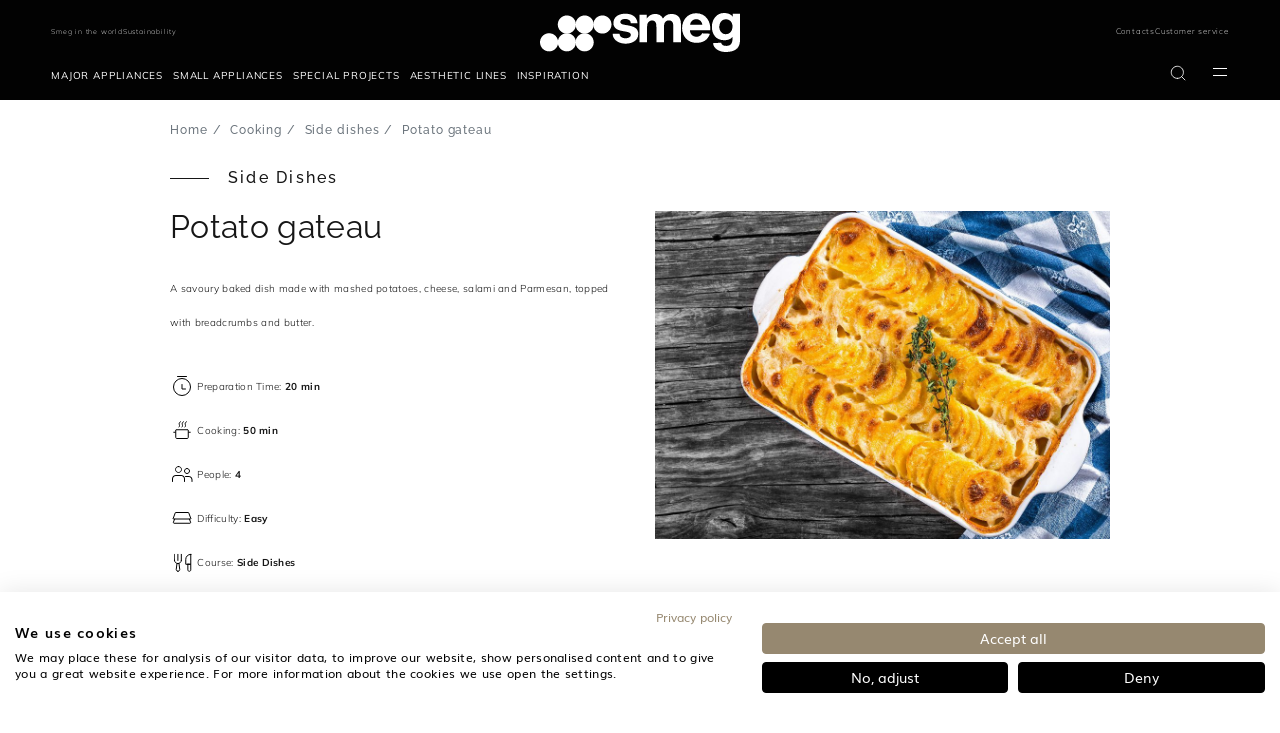

--- FILE ---
content_type: text/html;charset=UTF-8
request_url: https://www.smeg.com/recipes/potato-gateau.html
body_size: 39773
content:
<!doctype html>





















<html lang="en" translate="no" data-country="" data-channel="smeg-international-en" class="
        
        isFoodService
        
        
        ">
<head>
    <script>
    /*
    variabile globale gestita da react
    utente loggato -> 'logged'
    utente guest -> 'guest'

    funzione chiamata da react che crea un evento che viene ascoltato dal javascript filter-slick-sliders.js
     */
    window.userVisibility = "guest"
    window.handleChangeVisibility = function () {
        const event = new CustomEvent("userVisibilityChanged");
        window.dispatchEvent(event);
    }
</script>
    <script type="text/javascript" src="https://consent.cookiefirst.com/sites/smeg.com-2d559a17-a02d-4b9e-b5c3-623091f68976/consent.js"></script>
<script type="text/javascript" src="https://www.smeg.com/webfiles/1768473041812/libs/jquery/jquery-3.3.1.min.js"></script>
<script>
    function openBIS(){
        $('#backInStock').modal('show')
    }
</script>




































        <script id="df-results-template" type="text/x-mustache-template">
            {{#is_first}}

            {{#banner}}
                <div class="df-banner">
                <a {{#blank}}target="_blank" rel="noopener noreferer"{{/blank}} href="{{link}}" data-role="banner" data-banner="{{id}}">
                    {{#image}}
                    <img src="{{#remove-protocol}}{{image}}{{/remove-protocol}}">
                    {{/image}}
                    {{#html_code}}
                    {{{html_code}}}
                    {{/html_code}}
                </a>
                </div>
            {{/banner}}
            {{/is_first}}
            {{#total}}
            {{#results}}
                <div class="df-card {{type}}" data-role="result">
                <a class="df-card__main" href="{{#url-params}}{{{link}}}{{/url-params}}" data-role="result-link" data-dfid="{{dfid}}">
                    <div class="df-card-tag tag-news">News</div>
                    <div class="df-card-tag tag-faq">Faq</div>
                        <div class="df-card-tag tag-recipes">Recipe</div>
                    <div class="df-card-tag tag-categories">Category</div>
                    {{#image_link}}
                    <figure class="df-card__image">
                        <img src="{{#remove-protocol}}{{image_link}}{{/remove-protocol}}" alt="{{title}}">
                    </figure>
                    {{/image_link}}
                    {{^image_link}}
                    <figure class="df-card__image no-image">
                        <img src="https://www.smeg.com/webfiles/1768473041812/images/logo-black.png">
                    </figure>
                    {{/image_link}}
                    <div class="df-card__content pb-2">
                        <div class="df-card__title__price">
                            <div class="df-card__title no__product">{{title}}</div>
                            <div class="df-card__title pretitle__product">{{short_description}}</div>
                            <div class="df-card__title title__product">{{id}}</div>
                        </div>
                    </div>

                </a>

                <div class="df-card__links">
                        <div class="energy-label_container">
                            {{#energy_label}}
                                <a class="open-energyClass" target="_blank" href="https://pi-exchange.smeg.it/energy/{{id}}/en-ZW">
                                    <img src="https://smegpix.4flow.cloud/smegpixpath/Symbols/{{energy_label}}.jpg" alt="">
                                </a>
                            {{/energy_label}}
                        </div>


                        <div class="product_information_sheet_container">
                            {{#product_information_sheet}}
                                <a href="{{product_information_sheet}}" target="_blank" class="action-link--black">Product information sheet</a>
                            {{/product_information_sheet}}
                        </div>


                    {{#price}}

                        <div class="row align-items-center">
                            <div class="col-1">
                                {{#price}}
                                {{#ecommerce}}
                                {{#canbuyonline}}
                                {{#availability}}
                                     <button type="button" class="my-df-addtocart-btn js_addToCart btn_addToCart button-primary" data-addtocart="{{id}}" data-id="{{id}}">
                                        <i class="fa fa-shopping-cart" aria-hidden="true"></i>
                                     </button>
                                {{/availability}}
                                {{^availability}}
                                {{/availability}}
                                {{/canbuyonline}}
                                {{/ecommerce}}
                                {{/price}}
                            </div>
                            <div class="col text-right text-black content-for-guest-block">
                                <span class="df-card__price {{#sale_price}}df-card__price--old{{/sale_price}}">
                                    {{#format-currency}}{{price}}{{/format-currency}}
                                </span>
                                {{#sale_price}}
                                    <span class="df-card__price df-card__price--new">
                                        {{#format-currency}}{{sale_price}}{{/format-currency}}
                                    </span>
                                {{/sale_price}}
                            </div>
                            {{#vip_price}}
                                <div class="col text-right text-black content-for-logged-block">
                                    <span class="df-card__price {{#discounted_vip_price}}df-card__price--old{{/discounted_vip_price}} pb-2">
                                        {{#format-currency}}{{vip_price}}{{/format-currency}}
                                    </span>
                                    {{#discounted_vip_price}}
                                        <span class="df-card__price df-card__price--new">
                                            {{#format-currency}}{{discounted_vip_price}}{{/format-currency}}
                                        </span>
                                    {{/discounted_vip_price}}
                                </div>
                            {{/vip_price}}
                        </div>
                    {{/price}}

                    <div class="dfcard__description d-none">{{{description}}}</div>
                    {{#df_rating}}
                    <div>
                        <div class="df-rating" title="{{df_rating}}">
                        <div class="df-rating__value" style="width: {{#rating-percent}}{{df_rating}}{{/rating-percent}}">
                            <i>★</i><i>★</i><i>★</i><i>★</i><i>★</i>
                        </div>
                        <div class="df-rating__placeholder">
                            <i>★</i><i>★</i><i>★</i><i>★</i><i>★</i>
                        </div>
                        </div>
                    </div>
                    {{/df_rating}}

                </div>

                </div>
            {{/results}}

            {{/total}}
            {{^total}}
            {{#noResultsHTML}}{{{noResultsHTML}}}{{/noResultsHTML}}
            {{^noResultsHTML}}
            {{^banner}}
                 <div class="df-no-results">
                    <p class="df-no-results__title">No results found</p>
                    <p>Sorry, we found no results for your search: <b>[{{ query }}]</b></p>
                 </div>
            {{/banner}}
             {{#banner}}
                <div class="df-no-results" style="position: static; padding-top: 5px !important;">
                    <p class="df-no-results__title">No results found</p>
                    <p>Sorry, we found no results for your search: <b>[{{ query }}]</b></p>
                 </div>
             {{/banner}}
            {{/noResultsHTML}}
            {{^banner}}
            <h2 style="position: absolute; left: 45px; font-weight: 500; bottom: 260px; font-size: 1.35rem; color: #000">Recommended products</h2>
                <df-recommendations
                            hashid="d0f053d9-a570-40c1-b53a-d824685ca095"
                            total-products="10"
                            style= "position: absolute; left: 0; bottom: 20px; width: 98vw; line-height: 1.2rem;"
                ></df-recommendations>
            {{/banner}}
            {{/total}}
        </script>

        <script id="df-desk-template" type="text/x-mustache-template">
            <div class="df-fullscreen df-fullscreen__custom" id="{{ mainContainerId }}" hidden>
            <div class="df-topbar" id="df-topbar__{{ mainContainerId }}">
                {{#showTopbar}}
                <div class="df-topbar__content">
                {{#topbarLogo}}
                    <a class="df-topbar__logo" href="{{#topbarLogoLink}}{{.}}{{/topbarLogoLink}}">
                    <img src="{{.}}" />
                    </a>
                {{/topbarLogo}}
                <div class="df-searchbox">
                    <input id="df-searchbox__{{ mainContainerId }}" type="search" placeholder="Search...">
                </div>
                <a class="df-icon df-icon--close" href="#" data-role="close">
                    <svg fill="#000000" height="42" viewBox="0 0 24 24" width="42" xmlns="http://www.w3.org/2000/svg">
                    <path d="M19 6.41L17.59 5 12 10.59 6.41 5 5 6.41 10.59 12 5 17.59 6.41 19 12 13.41 17.59 19 19 17.59 13.41 12z"/>
                    <path d="M0 0h24v24H0z" fill="none"/>
                    </svg>
                </a>
                </div>
                {{/showTopbar}}
                <div class="df-suggestions-list" id="df-suggestions__{{ mainContainerId }}" data-role="suggestion-list" hidden></div>

            </div>
            <div class="df-layer__content">
                <div class="df-aside" data-role="aside">
                    <div class="df-aside__content" id="df-aside__{{ mainContainerId }}"></div>
                </div>
                <div class="df-results__header__content">
                    {{#showHeader}}
                        <div class="df-header" id="df-header__{{ mainContainerId }}"></div>
                    {{/showHeader}}
                    <div class="df-results" id="df-results__wrapper__{{ mainContainerId }}" data-role="result-list">
                         <h2 style="position: absolute; left: 45px; font-weight: 500; top: 100px; font-size: 1.35rem; color: #000;">Recommended products</h2>
                        <df-recommendations
                            hashid="d0f053d9-a570-40c1-b53a-d824685ca095"
                            total-products="10"
                            style= "position: absolute; left: 0; top: 130px; width: 98vw; line-height: 1.2rem;"
                    ></df-recommendations>
                    </div>
                </div>
            </div>
            <a class="df-icon df-in df-out" href="#" data-role="scrolltop" data-scroll-in-out>
                <svg fill="#000000" height="42" viewBox="0 0 24 24" width="42" xmlns="http://www.w3.org/2000/svg">
                <path d="M0 0h24v24H0V0z" fill="none"/>
                <path d="M4 12l1.41 1.41L11 7.83V20h2V7.83l5.58 5.59L20 12l-8-8-8 8z"/>
                </svg>
            </a>
            </div>
        </script>

        <script id="df-header-template" type="text/x-mustache-template">

                <div class="df-header-main">
                    <nav id="tabs"  {{^total}}class="tabs-no-results"{{/total}} >
                        <a href="#all">All</a>
                        <a data-type="product" href="#product">Products</a>
                        <a data-type="category" href="#category">Categories</a>
                        <a data-type="news" href="#news">News</a>
                        <a data-type="faq" href="#faq">Faq</a>
                            <a data-type="recipes" href="#recipes">Recipes</a>
                    </nav>

                    <div class="df-icon-list">
                        <div class="total-results">
                            <b>Results</b>
                            <span data-role="total">{{ total }}</span>
                        </div>
                        <a class="df-icon" href="#" data-change-layout="list">
                            <svg fill="#000000" height="24" viewBox="0 0 24 24" width="24" xmlns="http://www.w3.org/2000/svg">
                                <path d="M4 18h17v-6H4v6zM4 5v6h17V5H4z"/>
                                <path d="M0 0h24v24H0z" fill="none"/>
                            </svg>
                        </a>
                        <a class="df-icon" href="#" data-change-layout="grid">
                            <svg fill="#000000" height="24" viewBox="0 0 24 24" width="24" xmlns="http://www.w3.org/2000/svg">
                                <path d="M4 11h5V5H4v6zm0 7h5v-6H4v6zm6 0h5v-6h-5v6zm6 0h5v-6h-5v6zm-6-7h5V5h-5v6zm6-6v6h5V5h-5z"/>
                                <path d="M0 0h24v24H0z" fill="none"/>
                            </svg>
                        </a>
                    </div>
                </div>

        </script>
        <script id="df-mobile-template" type="text/x-mustache-template">
            <div class="df-mobile"{{#images.body}} style="background-image:url('{{images.body}}');"{{/images.body}} id="{{ mainContainerId }}" hidden>
                <div class="df-mobile__wrapper">

                    <div class="df-mobile__header" id="df-mobile__header__{{ mainContainerId }}">
                    <div class="row header-nav">
                        <div class="col-4 col-md-3 header-nav__brand" itemprop="organization" itemscope itemtype="http://schema.org/Organization">

                             <img itemprop="logo" src="https://www.smeg.com/webfiles/1768473041812/images/logo.png" class="header__mobileImg brand__img" title="Smeg logo" alt="logo" itemprop="logo"/>
                        </div>
                    </div>
                    {{#images.header}}
                        <div class="df-mobile__header__image">
                        <img src="{{ images.header }}">
                        </div>
                    {{/images.header}}
                    <form action="" method="get">
                        <div class="df-mobile__searchbox" data-empty="true">
                        {{#voicesearch}}
                        <button type="button" data-role="voicesearch">
                            <svg fill="#606569" width="24" height="24" viewBox="0 0 24 24" enable-background="new 0 0 24 24" xmlns="http://www.w3.org/2000/svg">
                            <path d="M12,14c1.66,0,3-1.34,3-3V5c0-1.66-1.34-3-3-3S9,3.34,9,5v6C9,12.66,10.34,14,12,14z"/>
                            <path d="M17,11c0,2.76-2.24,5-5,5s-5-2.24-5-5H5c0,3.53,2.61,6.43,6,6.92V21h2v-3.08c3.39-0.49,6-3.39,6-6.92H17z"/>
                            <path d="M0 0h24v24H0z" fill="none"/>
                            </svg>
                        </button>
                        {{/voicesearch}}
                        {{#imagesearch}}
                            <button type="button" data-role="imagesearch" class="fileContainer">
                                <svg id="df-mobile__imagesearch_icon__{{ mainContainerId }}" fill="#606569" width="24" height="24" viewBox="0 0 24 24"
                                    enable-background="new 0 0 24 24"
                                    xmlns="http://www.w3.org/2000/svg">
                                    <circle cx="12" cy="12" r="3.2"/>
                                    <path d="M9 2L7.17 4H4c-1.1 0-2 .9-2 2v12c0 1.1.9 2 2 2h16c1.1 0 2-.9 2-2V6c0-1.1-.9-2-2-2h-3.17L15 2H9zm3 15c-2.76 0-5-2.24-5-5s2.24-5 5-5 5 2.24 5 5-2.24 5-5 5z"/>
                                    <path d="M0 0h24v24H0z" fill="none"/>
                                </svg>
                                <svg id="df-mobile__imagesearch_loading__{{ mainContainerId }}" class="spinner" width="24px" height="24px"
                                    viewBox="0 0 66 66" xmlns="http://www.w3.org/2000/svg">
                                    <circle class="path" fill="none" stroke-width="6"
                                            stroke-linecap="round" cx="33" cy="33"
                                            r="30"></circle>
                                </svg>
                                <input data-role="image-search-control" id="df-mobile__imagesearch__{{ mainContainerId }}" type="file" accept="image/*"/>
                            </button>
                        {{/imagesearch}}
                        <svg class="df-mobile__searchbox__loupe" fill="#606569" height="24" viewBox="0 0 24 24" width="24" xmlns="http://www.w3.org/2000/svg">
                            <path d="M15.5 14h-.79l-.28-.27C15.41 12.59 16 11.11 16 9.5 16 5.91 13.09 3 9.5 3S3 5.91 3 9.5 5.91 16 9.5 16c1.61 0 3.09-.59 4.23-1.57l.27.28v.79l5 4.99L20.49 19l-4.99-5zm-6 0C7.01 14 5 11.99 5 9.5S7.01 5 9.5 5 14 7.01 14 9.5 11.99 14 9.5 14z"/>
                            <path d="M0 0h24v24H0z" fill="none"/>
                        </svg>
                        <input type="search" placeholder="Search..." id="df-mobile__searchbox__{{ mainContainerId }}" autocapitalize="off" autocomplete="off" autocorrect="off">
                        <button type="button" data-role="clear">Clear</button>
                        <button type="button" data-role="close">Close</button>
                        </div>
                        <div class="df-mobile__header__actions" id="df-mobile__header__actions__{{ mainContainerId }}"></div>
                        <div class="df-mobile__suggestions" id="df-mobile-suggestions__{{ mainContainerId }}" data-role="suggestion-list" hidden>
                        </div>
                    </form>
                    <!--  NEW CODE -->
                   <nav id="tabs">
                        <a href="#all">All</a>
                        <a data-type="product" href="#product">Products</a>
                        <a data-type="category" href="#category">Categories</a>
                        <a data-type="news" href="#news">News</a>
                        <a data-type="faq" href="#faq">Faq</a>
                           <a data-type="recipes" href="#recipes">Recipes</a>
                    </nav>
                <!-- END NEW CODE -->
                    </div>

                    <div class="df-mobile__content" id="df-mobile__content__{{ mainContainerId }}"></div>

                    <button class="df-mobile__action-button df-in df-out" type="button" data-role="close" data-scroll-in-out>
                    <svg fill="#606569" height="48" viewBox="0 0 24 24" width="48" xmlns="http://www.w3.org/2000/svg">
                        <path d="M19 6.41L17.59 5 12 10.59 6.41 5 5 6.41 10.59 12 5 17.59 6.41 19 12 13.41 17.59 19 19 17.59 13.41 12z"/>
                        <path d="M0 0h24v24H0z" fill="none"/>
                    </svg>
                    </button>

                    <button class="df-mobile__action-button df-in df-out" type="button" data-role="scrolltop" data-scroll-in-out>
                    <svg fill="#606569" height="48" viewBox="0 0 24 24" width="48" xmlns="http://www.w3.org/2000/svg">
                        <path d="M0 0h24v24H0V0z" fill="none"/>
                        <path d="M4 12l1.41 1.41L11 7.83V20h2V7.83l5.58 5.59L20 12l-8-8-8 8z"/>
                    </svg>
                    </button>

                </div>
                <div class="df-mobile__overlay" data-role="toggle-filters"></div>
                <div class="df-mobile__aside">
                    <div class="df-mobile__aside__actions">
                    <button class="df-mobile__button" type="button" data-role="toggle-filters">Clear</button>
                    <button class="df-mobile__button" type="button" data-role="clear-filters">Close</button>
                    </div>
                    <div id="df-mobile__aside__sorting__{{ mainContainerId }}"></div>
                    <div class="df-mobile__aside__content" id="df-mobile__aside__content__{{ mainContainerId }}"></div>
                </div>
                </div>


        </script>

        <script>
            function selectTab(tab) {
                if (tab) {
                    try {
                        tab.parentNode.querySelector('.selected').classList.remove('selected');
                     } catch (e) {}
                        tab.classList.add('selected');
                }
            }

            function configureLayer(instance) {

            instance.layer.controller.one('df:results:success', function(response){
                const type = this.getParam('type');
                const tab = type.length === 1
                ? document.querySelector('#tabs > [href="#' + type + '"]')
                : document.querySelector('#tabs > [href="#all"]');
                selectTab(tab);


            });

            doofinder.core.util.dfdom(document).on('click', '#tabs > a', function(e){
                e.preventDefault();

                const tab = e.target;
                const type = tab.dataset.type
                ? tab.dataset.type
                : instance.initial.searchParams.type;

                selectTab(tab);

                instance.layer.controller.setParam('type', type);
                instance.layer.controller.refresh();

            });

            const mainContainerId = instance.layerOptions.mainContainerId;

             instance.layer.controller.on('df:results:success', function(response){
               if(document.querySelector('.ec_btn-cartLayer')) {
                 initAddToCart();
               }

            });

                instance.layer.layer.on('click', '[data-addtocart]', function(e){
                   window.setTimeout(function () {
                        document.querySelector('[data-role="close"]').click();
                    }, 500);
                    window.dataLayer.push({
                        'event': 'addToCart',
                        'sku': this.getAttribute('data-addtocart'),
                        'addFrom': 'doofinder'
                    });
                });

            }

            function tabSelectionRefresh(){
                const firstqueryString  = window.location.href.replace('#', '?');
                const queryString  = firstqueryString.replaceAll('/', '&');
                const urlParams = new URL(queryString).searchParams.get('type');
                const type = urlParams ? urlParams : "";
                let tab = type.length >= 1
                ? document.querySelector('#tabs > [href="#' + type + '"]')
                : document.querySelector('#tabs > [href="#all"]');
                selectTab(tab);
            }
        </script>

            <script src="https://eu1-config.doofinder.com/2.x/d0f053d9-a570-40c1-b53a-d824685ca095.js"></script>
            <script>
                document.addEventListener('doofinder.cart.add', function(event) {
                  const { id } = event.detail;
                  if(id){
                    externalAddToCart(id);
                  }
                });
            </script>
                <style>
                 .dfd-fullscreen.dfd-animate .dfd-layer {
                   max-height: 100%!important;
                   top: 0px!important;
                 }
                </style>

       <script src="//cdn.doofinder.com/recommendations/js/doofinderRecommendation.min.js"></script>
    <style type="text/css" id="css-added-rules"></style>

        <!-- Fixdigital Code -->
        <!-- End Fixdigital Code -->


            <!-- Google Consent Mode -->
            <script>
                window.dataLayer = window.dataLayer || [];
                function gtag() { dataLayer.push(arguments); }
                gtag('consent', 'default', {
                    'ad_storage': 'denied',
                    'analytics_storage': 'denied',
                    'wait_for_update': 1500 //milliseconds
                });
                gtag('set', 'ads_data_redaction', true);
            </script>
            <!-- End Google Consent Mode -->

    <script>
        window.symbolsList=[]
        let cookieMapsEnabled = false;
    </script>

    <meta charset="utf-8"/>
    <meta name="viewport" content="width=device-width, initial-scale=1, minimum-scale=1, shrink-to-fit=no">

    <meta name="google" content="notranslate">
    <meta name="format-detection" content="telephone=no">
    <meta http-equiv="Content-Language" content="en">

    <link rel="icon" href="/webfiles/latest/images/icons/favicon.ico">

    <link href="/webfiles/1768473041812/fonts/Inter/Inter-VariableFont_opsz%2Cwght.ttf" as="font" type="font/ttf" rel="preload">

    <link rel="preload" href="/webfiles/1768473041812/fonts/Mulish/Mulish-VariableFont_wght.ttf" as="font" type="font/ttf" crossorigin>

    <link rel="preload" href="/webfiles/1768473041812/fonts/Raleway/Raleway-VariableFont_wght.ttf" as="font" type="font/ttf" crossorigin>

    <link rel="stylesheet" href="https://www.smeg.com/webfiles/1768473041812/libs/bootstrap/bootstrap.min.css">
    <link rel="stylesheet" href="https://www.smeg.com/webfiles/1768473041812/libs/slick/slick.css">
    <link rel="stylesheet" href="https://www.smeg.com/webfiles/1768473041812/libs/swiper/swiper.min.css" media="print" onload="this.media='all'">
    <link rel="stylesheet" href="/webfiles/1768473041812/libs/slick/slick-theme.css">
    <link rel="stylesheet" href="https://www.smeg.com/webfiles/1768473041812/libs/plyr/plyr.css">
    <link rel="stylesheet" href="https://www.smeg.com/webfiles/1768473041812/libs/select2/select2.min.css" media="print" onload="this.media='all'">
    <link rel="stylesheet" href="https://www.smeg.com/webfiles/1768473041812/libs/calendar/calendar.css" media="print" onload="this.media='all'">


    <link rel="stylesheet" href="https://cdnjs.cloudflare.com/ajax/libs/font-awesome/5.15.1/css/all.min.css" integrity="sha512-+4zCK9k+qNFUR5X+cKL9EIR+ZOhtIloNl9GIKS57V1MyNsYpYcUrUeQc9vNfzsWfV28IaLL3i96P9sdNyeRssA==" crossorigin="anonymous" />

<meta name="robots" content="noindex, nofollow"/>

    <link rel="stylesheet" href="https://www.smeg.com/webfiles/1768473041812/libs/selectizejs/style.css" media="print" onload="this.media='all'">


                    <link rel="stylesheet" href="/webfiles/1768473041812/css/style-smeg.min.css">

    <link rel="stylesheet" href="https://www.smeg.com/webfiles/1768473041812/libs/selectizejs/style.css" media="print" onload="this.media='all'">



    <style id="layoutCustomStyle"></style>


    <script type="application/ld+json">
        {
            "@context": "https://schema.org",
            "@type": "Organization",
            "url": "https://www.smeg.com/",
			"logo": "https://assets.4flow.cloud/THUMB_LOGO_BRAND_NOPAYOFF_1200x300px.jpg.jpg?pEFs=[base64]&md5=ecacd044262a52d3828afed448dea07c",
			"description": "SMEG is an Italian manufacturer of premium home appliances, renowned for combining technology and style.",
			"telephone": "+39 0522 8211",
			"address": {
				"@type": "PostalAddress",
				"streetAddress": "Via Leonardo da Vinci, 4",
				"postalCode": "42016" },
			"vatID": "01555030350"
        }
    </script>

</head>
<body class=" smeg " >
    <div id="backInStockReactForm"></div>

    <script>window.isScalapayActive = false;</script>

<script type="text/javascript" src="https://www.smeg.com/webfiles/1768473041812/js/build/global/cookies.min.js"></script>


    <script>
        function callbackCookieFirst(e) {
            const country = $('html').data('country')
            var consent = e.detail || CookieFirst.consent;
            if (consent && consent.advertising) {
                $('.link-video-cookie').hide();
                $('.cookie__text').hide();
                $('.js-player-off iframe').each(
                    function (){
                        $(this).attr('src', $(this).attr('data-cookie-src'))
                    }
                );
                $('.js-player-off').addClass('js-player');
                initPlyrVideos();

                let srcScript = '<script src="https://maps.googleapis.com/maps/api/js?key=AIzaSyBm8gfqegFeRlwvCfD1Glaja7Kq1InhBgw&libraries=geometry,places&language=en&region="><\/script>';

                $(document.body).append(srcScript);
            }
            else{
                $('.js-player-off iframe').hide();
            }

            if (consent && consent.performance) {
                if (window.isScalapayActive) {
                    loadScalapayWidget();
                }
            }

            // ArchiPro Pixel start only for New Zeland
            if(CookieFirst?.consent?.performance && country === "NZ"){
                window.ApData = window.ApData || [];
                function apa()
                { window.ApData.push(arguments); }
                apa('id','smeg-new-zealand');

                let archiProPixelScript = document.createElement('script');
                archiProPixelScript.type = 'text/javascript';
                archiProPixelScript.async = true;
                archiProPixelScript.src = 'https://pixel.archipro.co.nz/ap-analytics.js';
                document.head.appendChild(archiProPixelScript);

                let archiProScript = document.createElement('script');
                archiProScript.type = 'text/javascript';
                archiProScript.src = 'https://badge.archipro.co.nz/ap-badge.js';
                document.head.appendChild(archiProScript);
            }
            // ArchiPro Pixel end

            <!-- Google Tag Manager -->
            let cookieTagManager = CookieFirst?.acceptedServices?.google_tag_manager
            if(cookieTagManager === true || typeof cookieTagManager == "undefined" ) {
                // execute code to load service here, for example:
                (function(w,d,s,l,i){w[l]=w[l]||[];w[l].push(
                    {'gtm.start': new Date().getTime(),event:'gtm.js'}
                );var f=d.getElementsByTagName(s)[0],
                    j=d.createElement(s),dl=l!='dataLayer'?'&l='+l:'';j.async=true;j.src=
                    'https://www.googletagmanager.com/gtm.js?id='+i+dl;f.parentNode.insertBefore(j,f);
                })(window,document,'script','dataLayer','GTM-TX24RT');
            }
            <!-- End Google Tag Manager -->

            const CfServices = CookieFirst?.acceptedServices
            const CfConsent = CookieFirst?.consent

            cookieMapsEnabled = CfServices?.google_maps ? true : CfConsent?.advertising;
            if ($('.map').length > 0) {
	            setTimeout(function() {
		            startMap();
	            }, 2000);
            }
            if ($('.store-map').length > 0) {
	            setTimeout(function() {
		            initStoreMap();
	            }, 2000);
            }
        }
        function loadScalapayWidget() {
            if (document.getElementById('scalapay-widget')) return;
            const script = document.createElement('script');
            script.type = 'module';
            script.src = 'https://cdn.scalapay.com/widget/scalapay-widget-loader.js?version=V5';
            script.id = 'scalapay-widget';
            document.head.appendChild(script);
            console.log("✅ Scalapay widget caricato dopo consenso CookieFirst (categoria: performance)");
        }
        window.addEventListener("cf_consent", callbackCookieFirst);
        window.addEventListener("cf_init", callbackCookieFirst);
    </script>

<script>
    $(document).ready(function () {
        CookieUtils.init();

        const analyticsStorage = window.localStorage;
        const pageType = $('#analytics-pageType').val();
        const sitemap = ''
        const sitemapName = '/recipes/potato-gateau.html'
        const params = {
            'pageType':pageType || false,
            'sitemap':sitemap,
            'sitemapName':sitemapName,
            'currentLang':'en',
        }
        analyticsStorage.setItem('analytics', JSON.stringify(params));
    });
</script>


    <!-- Google Tag Manager (noscript) -->
    <noscript>
        <iframe src="https://www.googletagmanager.com/ns.html?id=GTM-TX24RT" height="0" width="0" style="display:none;visibility:hidden"></iframe>
    </noscript>
    <!-- End Google Tag Manager (noscript) -->

<script type="text/javascript" src="https://www.smeg.com/webfiles/1768473041812/libs/jquery/jquery-migrating.min.js"></script>
<script type="text/javascript" src="https://www.smeg.com/webfiles/1768473041812/libs/bootstrap/popper.min.js"></script>
<script type="text/javascript" src="https://www.smeg.com/webfiles/1768473041812/libs/bootstrap/bootstrap.min.js"></script>


<div class="container-fluid base-layout">

















<input type="hidden" id="popupBtnProceed"  value="Visit"/>

 
<div id="countryModal" class="modal fade eforms-modal white text-center" tabindex="-1" role="dialog" aria-labelledby="exampleModalLabel" aria-hidden="true" style="display: none">
    <div class="modal-dialog modal-dialog-centered modal-lg" role="document">
        <div class="modal-content">
            <div class="modal-header">
                <button type="button" class="close" data-dismiss="modal" aria-label="Close">
                    <svg xmlns="http://www.w3.org/2000/svg" width="16" height="17" viewBox="0 0 16 17" fill="none">
                        <path d="M3.12402 3.25L12.7532 13.25" stroke="#020202" stroke-width="2" stroke-linecap="square"/>
                        <path d="M3 13.125L12.8761 3.375" stroke="#020202" stroke-width="2" stroke-linecap="square"/>
                    </svg>
                </button>
            </div>

            <div class="modal-body">
                <div class="container-fluid"> 
                    <div class="logo">
                        <img src="https://www.smeg.com/webfiles/1768473041812/images/smeg_logo_black.svg" class="img-fluid" title="SMEG logo" alt="SMEG logo" width="300" height="60"/>
                    </div>
 
                    <p class="titolo">Visit the official Smeg website for your Country</p>
                    <p class="description">We have found a Smeg subsidiary or authorized distributor website for your region. Do you want to update your location?</p>
                    <a id="btnGoTo" class="button-primary"></a>
                    <a id="btnCancel" data-dismiss="modal"><span>Continue here</span></a>
 
                </div>
            </div>
        </div>
    </div>
</div>

    <script>
        let isCountryModalShowed = false;
        let isRedirectEnabled = "true";
        let isCookieActive = getCookie("country-redirect");
        if(!isCookieActive && isRedirectEnabled === "true"){
            let serviceUrl = "/restservices/v1/geolocation/check-country";
            let isDebugActive = "false";
            let countryForDebug = "XX";
            let currentLocation = "https://www.smeg.com";
            let serviceHostUrl = "https://www.smeg.com";
            let url = serviceHostUrl + serviceUrl;
            let correctLocation = "https://www.smeg.com/us";
            let title = "Smegusa.com";
            let country = "US";
	        let lang = "";

	            lang = "en";

	        function onScroll() {
		        if (!isCountryModalShowed) {
			        isCountryModalShowed = true;
			        $('#countryModal').modal('show');
			        setRedirectCookie("country-redirect", true, 14);
			        document.removeEventListener('scroll', onScroll, true);
		        }
	        }

	        let textProceed = $("#popupBtnProceed").val();
            if(correctLocation){
                if(currentLocation !== correctLocation) {
                    //se posso ti porto nella stessa pagina nel sito del tuo paese altrimenti ti porto alla home
                    if(lang && country){
                        let locale = lang + "-" + country;
                        let url = $('link[rel="alternate"][hreflang=' + locale + ']').attr("href");
                        if(url)correctLocation = url;
                    }

                    $("#btnGoTo").attr("href", correctLocation);
                    document.getElementById("btnGoTo").innerHTML = textProceed + " " + title;
                    let waitForJQuery = setInterval(function () {
                        if (typeof $ != 'undefined') {
                            clearInterval(waitForJQuery);
	                        document.addEventListener('scroll', onScroll, true);
                        }
                    }, 10);
                }else {
                    setRedirectCookie("country-redirect", true, 14);
                }
            } else {
                $.ajax({
                    url: url,
                    data: {
                        "isDebugActive": isDebugActive,
                        "countryForDebug": countryForDebug
                    },
                    dataType: 'json',
                    method: 'GET',
                    success: function (object) {
                        correctLocation = object.map.url;
                        title = object.map.title;
                        lang = object.map.languages;
                        country = object.map.country;

                        if(correctLocation && currentLocation !== correctLocation) {
                            //se posso ti porto nella stessa pagina nel sito del tuo paese altrimenti ti porto alla home
                            if(lang && country){
                                let locale = lang + "-" + country;
                                let url = $('link[rel="alternate"][hreflang=' + locale + ']').attr("href");
                                if(url)correctLocation = url;
                            }

                            $("#btnGoTo").attr("href", correctLocation);
                            document.getElementById("btnGoTo").innerHTML = textProceed + " " + title;
                            let waitForJQuery = setInterval(function () {
                                if (typeof $ != 'undefined') {
	                                clearInterval(waitForJQuery);
	                                document.addEventListener('scroll', onScroll, true);
                                }
                            }, 10);
                        }else {
                            setRedirectCookie("country-redirect", true, 14);
                        }
                    },
                    error: function (xhr) {
                        console.error("API redirect failed with status code: " + xhr.status);
                    }
                });
            }
        }

        function getCookie (cname){
            let name = cname + "=";
            let ca = document.cookie.split(';');
            for(let i = 0; i < ca.length; i++) {
                let c = ca[i];
                while (c.charAt(0) === ' ') {
                    c = c.substring(1);
                }
                if (c.indexOf(name) === 0) {
                    return c.substring(name.length, c.length);
                }
            }
            return "";
        }

        function setRedirectCookie(name, value, days) {
            let date = new Date(), expires;
            if (days) {
                date.setTime(date.getTime() + (days * 24 * 60 * 60 * 1000));
                expires = "; expires=" + date.toUTCString();
            } else {
                expires = "";
            }
            document.cookie = name + "=" + value + expires + "; path=/";
        }
    </script>


    <header class="header new-menu">
            <div class="desktop-menu d-print-none">

















    <div class="megaMenu container" id="megaMenu">
        <div class="backgroundLayer"></div>
        <div class="row topMenu d-none d-xl-flex align-items-center" id="topMenu" role="navigation" aria-label="Main navigation menu">
            <div class="col topMenu__leftMenu px-0 header-nav__store">
















    <ul class="store list-unstyled wrapper-menu-cms">


            <li class=" d-m-none ">
                <a class="store__link" href="/smeg-world"  title="Smeg in the world" tabindex="0">
                    Smeg in the world
                </a>
            </li>


            <li class=" d-m-none ">
                <a class="store__link" href="/company/sustainability"  title="Sustainability" tabindex="0">
                    Sustainability
                </a>
            </li>
    </ul>















            </div>
            <div class="col topMenu__centerMenu d-m-none">

                <a href="/" url="www.smeg.com" alt="" class="smeg__brand img-fluid" itemprop="organization" itemscope itemtype="http://schema.org/Organization" tabindex="0">

















        <picture>
            <source media="(max-width: 576px)"
            >
            <source media="(max-width: 1366px) and (orientation: portrait)"
            >
            <source media="(max-width: 1366px) and (orientation: landscape)"
            >
            <source media="(min-width: 1367px)"
            >
            <img
                        src="https://www.smeg.com/binaries/content/gallery/logo/svg/logo_smeg_header_wh.svg"
                        width="200"
                        height="39"
                    class="header__mobileImg brand__img"
                    title="SMEG logo"
                    alt="SMEG logo"
                    itemprop="logo"
                    loading="lazy"
                    fetchpriority="low"
                    rel=""
                    
            />
        </picture>
       
                    <meta name="name" itemprop="name" content="Smeg" />
                </a>
            </div>
            <div class="col topMenu__rightMenu px-0">
















    <ul class="store list-unstyled wrapper-menu-cms">


            <li class=" d-m-none ">
                <a class="store__link" href="/contacts"  title="Contacts" tabindex="0">
                    Contacts
                </a>
            </li>


            <li class=" d-m-none ">
                <a class="store__link" href="/services/customer-service"  title="Customer service" tabindex="0">
                    Customer service
                </a>
            </li>
    </ul>
            </div>
        </div>
        <div class="mainMenu">
            <div class="mainMenu__leftMenu">
                <div class="d-d-none">
                    <a href="/" url="www.smeg.com" alt="" class="smeg__brand img-fluid" itemprop="organization" itemscope itemtype="http://schema.org/Organization">

















        <picture>
            <source media="(max-width: 576px)"
            >
            <source media="(max-width: 1366px) and (orientation: portrait)"
            >
            <source media="(max-width: 1366px) and (orientation: landscape)"
            >
            <source media="(min-width: 1367px)"
            >
            <img
                        src="https://www.smeg.com/binaries/content/gallery/logo/svg/logo_smeg_header_wh.svg"
                        width="200"
                        height="39"
                    class="header__mobileImg brand__img"
                    title="SMEG logo"
                    alt="SMEG logo"
                    itemprop="logo"
                    loading="lazy"
                    fetchpriority="low"
                    rel=""
                    
            />
        </picture>
       
                        <meta name="name" itemprop="name" content="Smeg" />
                    </a>
                </div>
                <div class="mobileBurgerMenu rightSideMenu level_0 js_sideMenuLevel sideMenuLevel" id="rightSideMenu">
                    <div class="header d-d-none">
                        <div class="invisible">invisible</div>
                        <div class="menu-close" onclick="sideMenu.close()"></div>
                    </div>
                    <div class="body cookieSpace">
                        <ul class="list-unstyled wrapper-menu-cms" role="menubar">





    <li class=" hasSubMenu  order-lg-12 order-12 " role="none" >
        <a onclick='sideMenu.subLevel.open(event,1)'  class="link--title" tabindex="0" role="menuitem" title="MAJOR APPLIANCES"
                aria-haspopup="true"
                aria-expanded="false"
        >
            <span>MAJOR APPLIANCES</span>
                <div class="menu-icon d-d-none"></div>
        </a>

            <div class="level_1 js_sideMenuLevel sideMenuLevel  ">
                <div class="header">
                    <div class="menu-current backSideMenu">
                        <a onclick="sideMenu.subLevel.close(event)" class="icon--comeBack"><div class="menu-icon-back"></div> &nbsp; &nbsp; &nbsp; MAJOR APPLIANCES</a>
                    </div>
                    <div class="menu-close" onclick="sideMenu.close()"></div>
                </div>
                <div class="body">
                    <ul class="list-unstyled  list-item-26 pb-3"
                                aria-label="MAJOR APPLIANCES" role="menu">






    <li class=" hasSubMenu  order-lg-12 order-12 " role="none" >
        <a onclick='sideMenu.subLevel.open(event,2)'  class="link--title" tabindex="0" role="menuitem" title="Ovens"
                aria-haspopup="true"
                aria-expanded="false"
        >
            <span>Ovens</span>
                <div class="menu-icon "></div>
        </a>

            <div class="level_2 js_sideMenuLevel sideMenuLevel multiColumns ">
                <div class="header">
                    <div class="menu-current backSideMenu">
                        <a onclick="sideMenu.subLevel.close(event)" class="icon--comeBack"><div class="menu-icon-back"></div> &nbsp; &nbsp; &nbsp; Ovens</a>
                    </div>
                    <div class="menu-close" onclick="sideMenu.close()"></div>
                </div>
                <div class="body">
                    <ul class="list-unstyled  list-item-4 pb-3"
                                aria-label="Ovens" role="menu">
                            <div class="newMenu--close d-m-none " onclick="sideMenu.close()" tabindex="0"></div>

                            <div class="row">



                                    <div class="col-lg-6 d-flex flex-column px-4">





    <li class="joinLevels hasSubMenu position_left order-lg-1 order-12 " role="none" >
        <a   class="link--title" tabindex="0" role="menuitem" title=""
                aria-haspopup="true"
                aria-expanded="false"
        >
            <span>Choose the best oven size for your kitchen</span>
                <div class="menu-icon "></div>
        </a>

            <div class="level_3 js_sideMenuLevel sideMenuLevel  tpl_gallery js_slick_gallery">
                <div class="header">
                    <div class="menu-current backSideMenu">
                        <a onclick="sideMenu.subLevel.close(event)" class="icon--comeBack"><div class="menu-icon-back"></div> &nbsp; &nbsp; &nbsp; Choose the best oven size for your kitchen</a>
                    </div>
                    <div class="menu-close" onclick="sideMenu.close()"></div>
                </div>
                <div class="body">
                    <ul class="list-unstyled list-gallery tpl_gallery_rect list-item-4 pb-3"
                                aria-label="Choose the best oven size for your kitchen" role="menu">






    <li class=" noSubMenu linkCard  order-lg-12 order-12 " role="none" >
        <a href='/ovens/compact-ovens'  class="link--title" tabindex="0" role="menuitem" title="45 cm ovens"
        >
                <img src="https://www.smeg.com/binaries/content/gallery/smeg/new-menu/mda/so6104s4ps_l02.jpg/so6104s4ps_l02.jpg/brx:postcardDeskLarge" title="" alt="45 cm Smeg Ovens" class="" width="150"/>
            <span>45 cm ovens</span>
        </a>

    </li>






    <li class=" noSubMenu linkCard  order-lg-12 order-12 " role="none" >
        <a href='/ovens/60-cm-ovens'  class="link--title" tabindex="0" role="menuitem" title="60 cm ovens"
        >
                <img src="https://www.smeg.com/binaries/content/gallery/smeg/new-menu/mda/so6104s4pn_l01_-zoom.jpg/so6104s4pn_l01_-zoom.jpg/brx:postcardDeskLarge" title="" alt="60 cm Smeg Ovens" class="" width="150"/>
            <span>60 cm ovens</span>
        </a>

    </li>






    <li class=" noSubMenu linkCard  order-lg-12 order-12 " role="none" >
        <a href='/ovens/70-75-cm-ovens'  class="link--title" tabindex="0" role="menuitem" title="70-75 cm ovens"
        >
                <img src="https://www.smeg.com/binaries/content/gallery/smeg/new-menu/mda/so5100tn_l110.jpg/so5100tn_l110.jpg/brx:postcardDeskLarge" title="" alt="70-75 cm Smeg Ovens" class="" width="150"/>
            <span>70-75 cm ovens</span>
        </a>

    </li>






    <li class=" noSubMenu linkCard  order-lg-12 order-12 " role="none" >
        <a href='/ovens/extra-large-ovens'  class="link--title" tabindex="0" role="menuitem" title="90 cm ovens"
        >
                <img src="https://www.smeg.com/binaries/content/gallery/smeg/new-menu/mda/sfp9305wspx_l01.jpg/sfp9305wspx_l01.jpg/brx:postcardDeskLarge" title="" alt="90 cm Smeg Ovens" class="" width="150"/>
            <span>90 cm ovens</span>
        </a>

    </li>

                    </ul>
                </div>
                <span class="seeMore">See more</span>
            </div>
    </li>






    <li class="one-wrapper-menu joinLevels hasSubMenu position_left order-lg-2 order-12 " role="none" >
        <a   class="link--title" tabindex="0" role="menuitem" title=""
                aria-haspopup="true"
                aria-expanded="false"
        >
            <span>Cooking method</span>
                <div class="menu-icon "></div>
        </a>

            <div class="level_3 js_sideMenuLevel sideMenuLevel  tpl_card">
                <div class="header">
                    <div class="menu-current backSideMenu">
                        <a onclick="sideMenu.subLevel.close(event)" class="icon--comeBack"><div class="menu-icon-back"></div> &nbsp; &nbsp; &nbsp; Cooking method</a>
                    </div>
                    <div class="menu-close" onclick="sideMenu.close()"></div>
                </div>
                <div class="body">
                    <ul class="list-unstyled  list-item-11 pb-3"
                                aria-label="Cooking method" role="menu">






    <li class=" noSubMenu  order-lg-12 order-12 " role="none" >
        <a href='/ovens/multitech-ovens'  class="link--title" tabindex="0" role="menuitem" title="3-in-1 ovens"
        >
            <span>3-in-1 ovens</span>
        </a>

    </li>






    <li class=" noSubMenu  order-lg-12 order-12 " role="none" >
        <a href='/ovens/microwave-ovens'  class="link--title" tabindex="0" role="menuitem" title="Combi Microwave ovens"
        >
            <span>Ovens with microwave</span>
        </a>

    </li>






    <li class=" noSubMenu  order-lg-12 order-12 " role="none" >
        <a href='/ovens/combi-steam'  class="link--title" tabindex="0" role="menuitem" title=""
        >
            <span>Ovens with steam</span>
        </a>

    </li>






    <li class=" noSubMenu  order-lg-12 order-12 " role="none" >
        <a href='/ovens/microwave-with-grill'  class="link--title" tabindex="0" role="menuitem" title=""
        >
            <span>Traditional ovens</span>
        </a>

    </li>






    <li class=" noSubMenu  order-lg-12 order-12 " role="none" >
        <a href='/ovens/pizza-oven'  class="link--title" tabindex="0" role="menuitem" title="Pizza ovens"
        >
            <span>Pizza ovens</span>
        </a>

    </li>






    <li class=" noSubMenu  order-lg-12 order-12 " role="none" >
        <a href='/ovens/self-cleaning-ovens'  class="link--title" tabindex="0" role="menuitem" title="Pyrolitic ovens"
        >
            <span>Self-cleaning ovens</span>
        </a>

    </li>






    <li class=" noSubMenu  order-lg-12 order-12 " role="none" >
        <a href='/smegconnect'  class="link--title" tabindex="0" role="menuitem" title="SmegConnect ovens"
        >
            <span>Discover Connected ovens</span>
        </a>

    </li>






    <li class=" noSubMenu menuItem__empty  order-lg-12 order-12 " role="none" aria-hidden="true">
        <a   class="link--title" tabindex="-1" role="menuitem" title=""
        >
            <span></span>
        </a>

    </li>






    <li class=" noSubMenu  order-lg-12 order-12 " role="none" >
        <a href='/ovens/ovens-accessories'  class="link--title" tabindex="0" role="menuitem" title="Ovens Accessories"
        >
            <span>Ovens Accessories</span>
        </a>

    </li>






    <li class=" noSubMenu  order-lg-12 order-12 " role="none" >
        <a href='/ovens'  class="link--title" tabindex="0" role="menuitem" title="Discover the Smeg oven range"
        >
            <span>Discover the Smeg Oven range</span>
        </a>

    </li>






    <li class=" noSubMenu  order-lg-12 order-12 " role="none" >
        <a href='https://www.smeg.com/ovens/all'  class="link--title" tabindex="0" role="menuitem" title="See all products"
        >
            <span>See all ovens</span>
        </a>

    </li>

                    </ul>
                </div>
                <span class="seeMore">See more</span>
            </div>
    </li>

                                    </div>
                                    <div class="col-lg-6 d-flex flex-column px-4">





    <li class="joinLevels hasSubMenu position_right order-lg-1 order-12 " role="none" >
        <a   class="link--title" tabindex="0" role="menuitem" title=""
                aria-haspopup="true"
                aria-expanded="false"
        >
            <span>Explore Galileo ovens</span>
                <div class="menu-icon "></div>
        </a>

            <div class="level_3 js_sideMenuLevel sideMenuLevel  tpl_album tpl_columns_3 js_slick_gallery">
                <div class="header">
                    <div class="menu-current backSideMenu">
                        <a onclick="sideMenu.subLevel.close(event)" class="icon--comeBack"><div class="menu-icon-back"></div> &nbsp; &nbsp; &nbsp; Explore Galileo ovens</a>
                    </div>
                    <div class="menu-close" onclick="sideMenu.close()"></div>
                </div>
                <div class="body">
                    <ul class="list-unstyled  list-item-3 pb-3"
                                aria-label="Explore Galileo ovens" role="menu">






    <li class=" noSubMenu linkCard  order-lg-12 order-12 " role="none" >
        <a href='/ovens/galileo-omnichef'  class="link--title" tabindex="0" role="menuitem" title=""
        >
                <img src="https://www.smeg.com/binaries/content/gallery/smeg/new-menu/sda/omnichef.jpg/omnichef.jpg/brx:squareMobile" title="" alt="Omnichef Oven" class="" width="150"/>
            <span>Omnichef</span>
        </a>

    </li>






    <li class=" noSubMenu linkCard  order-lg-12 order-12 " role="none" >
        <a href='/ovens/galileo-speedwavexl'  class="link--title" tabindex="0" role="menuitem" title=""
        >
                <img src="https://www.smeg.com/binaries/content/gallery/smeg/new-menu/mda/speedwave.jpg/speedwave.jpg/brx:squareMobile" title="" alt="SpeedwaveXL Oven" class="" width="150"/>
            <span>SpeedwaveXL</span>
        </a>

    </li>






    <li class=" noSubMenu linkCard  order-lg-12 order-12 " role="none" >
        <a href='/ovens/galileo-steamgeneration'  class="link--title" tabindex="0" role="menuitem" title=""
        >
                <img src="https://www.smeg.com/binaries/content/gallery/smeg/new-menu/mda/neptune-gray.jpg/neptune-gray.jpg/brx:squareMobile" title="" alt="SteamGeneration Oven" class="" width="150"/>
            <span>SteamGeneration</span>
        </a>

    </li>

                    </ul>
                </div>
                <span class="seeMore">See more</span>
            </div>
    </li>






    <li class="joinLevels hasSubMenu position_right order-lg-2 order-12 " role="none" >
        <a   class="link--title" tabindex="0" role="menuitem" title=""
                aria-haspopup="true"
                aria-expanded="false"
        >
            <span>Revolutionary cooking</span>
                <div class="menu-icon "></div>
        </a>

            <div class="level_3 js_sideMenuLevel sideMenuLevel  tpl_album tpl_columns_3 js_slick_gallery">
                <div class="header">
                    <div class="menu-current backSideMenu">
                        <a onclick="sideMenu.subLevel.close(event)" class="icon--comeBack"><div class="menu-icon-back"></div> &nbsp; &nbsp; &nbsp; Revolutionary cooking</a>
                    </div>
                    <div class="menu-close" onclick="sideMenu.close()"></div>
                </div>
                <div class="body">
                    <ul class="list-unstyled  list-item-2 pb-3"
                                aria-label="Revolutionary cooking" role="menu">






    <li class=" noSubMenu linkCard  order-lg-12 order-12 " role="none" >
        <a href='/countertop-oven-sda/countertop-oven-all'  class="link--title" tabindex="0" role="menuitem" title="Discover the countertop Combi Steam oven"
        >
                <img src="https://www.smeg.com/binaries/content/gallery/smeg/revolutionary-cooking/category_carosello1cof_img2.jpg/category_carosello1cof_img2.jpg/brx:squareMobile" title="" alt="Countertop Combi Steam oven" class="" width="150"/>
            <span>Countertop Combi Steam oven</span>
        </a>

    </li>






    <li class=" noSubMenu linkCard  order-lg-12 order-12 " role="none" >
        <a href='/revolutionary-cooking'  class="link--title" tabindex="0" role="menuitem" title="Discover more about revolutionary cooking"
        >
                <img src="https://www.smeg.com/binaries/content/gallery/smeg/revolutionary-cooking/subcof01_piepaghome.jpg/subcof01_piepaghome.jpg/brx:squareMobile" title="" alt="revolutionary cooking" class="" width="150"/>
            <span>(R)Evolutionary cooking</span>
        </a>

    </li>

                    </ul>
                </div>
                <span class="seeMore">See more</span>
            </div>
    </li>

                                    </div>

                            </div>
                    </ul>
                </div>
                <span class="seeMore">See more</span>
            </div>
    </li>






    <li class=" hasSubMenu  order-lg-12 order-12 " role="none" >
        <a onclick='sideMenu.subLevel.open(event,2)'  class="link--title" tabindex="0" role="menuitem" title="Hobs"
                aria-haspopup="true"
                aria-expanded="false"
        >
            <span>Hobs</span>
                <div class="menu-icon "></div>
        </a>

            <div class="level_2 js_sideMenuLevel sideMenuLevel multiColumns ">
                <div class="header">
                    <div class="menu-current backSideMenu">
                        <a onclick="sideMenu.subLevel.close(event)" class="icon--comeBack"><div class="menu-icon-back"></div> &nbsp; &nbsp; &nbsp; Hobs</a>
                    </div>
                    <div class="menu-close" onclick="sideMenu.close()"></div>
                </div>
                <div class="body">
                    <ul class="list-unstyled  list-item-4 pb-3"
                                aria-label="Hobs" role="menu">
                            <div class="newMenu--close d-m-none " onclick="sideMenu.close()" tabindex="0"></div>

                            <div class="row">



                                    <div class="col-lg-6 d-flex flex-column px-4">





    <li class="joinLevels hasSubMenu position_left order-lg-1 order-12 " role="none" >
        <a   class="link--title" tabindex="0" role="menuitem" title=""
                aria-haspopup="true"
                aria-expanded="false"
        >
            <span>Select by Hobs type</span>
                <div class="menu-icon "></div>
        </a>

            <div class="level_3 js_sideMenuLevel sideMenuLevel  tpl_album tpl_columns_3 js_slick_gallery">
                <div class="header">
                    <div class="menu-current backSideMenu">
                        <a onclick="sideMenu.subLevel.close(event)" class="icon--comeBack"><div class="menu-icon-back"></div> &nbsp; &nbsp; &nbsp; Select by Hobs type</a>
                    </div>
                    <div class="menu-close" onclick="sideMenu.close()"></div>
                </div>
                <div class="body">
                    <ul class="list-unstyled  list-item-5 pb-3"
                                aria-label="Select by Hobs type" role="menu">






    <li class=" noSubMenu linkCard  order-lg-12 order-12 " role="none" >
        <a href='/hobs/ceramic'  class="link--title" tabindex="0" role="menuitem" title="Ceramic hobs"
        >
                <img src="https://www.smeg.com/binaries/content/gallery/smeg/categories/se395etb_5_600x600.jpg/se395etb_5_600x600.jpg/brx:squareMobile" title="" alt="Ceramic hobs" class="" width="150"/>
            <span>Ceramic hobs</span>
        </a>

    </li>






    <li class=" noSubMenu linkCard  order-lg-12 order-12 " role="none" >
        <a href='/hobs/gas'  class="link--title" tabindex="0" role="menuitem" title="Gas hobs"
        >
                <img src="https://www.smeg.com/binaries/content/gallery/smeg/categories/px164l_5.jpg/px164l_5.jpg/brx:squareMobile" title="" alt="Gas hobs" class="" width="150"/>
            <span>Gas hobs</span>
        </a>

    </li>






    <li class=" noSubMenu linkCard  order-lg-12 order-12 " role="none" >
        <a href='/hobs/induction'  class="link--title" tabindex="0" role="menuitem" title="Induction hobs"
        >
                <img src="https://www.smeg.com/binaries/content/gallery/smeg/new-menu/mda/sim6964r_4.jpg/sim6964r_4.jpg/brx:squareMobile" title="" alt="Induction hobs" class="" width="150"/>
            <span>Induction hobs</span>
        </a>

    </li>






    <li class=" noSubMenu linkCard  order-lg-12 order-12 " role="none" >
        <a href='/hobs/induction-with-integrated-hood'  class="link--title" tabindex="0" role="menuitem" title="Induction hobs with integrated hood"
        >
                <img src="https://www.smeg.com/binaries/content/gallery/smeg/categories/hobd682r_20.jpg/hobd682r_20.jpg/brx:squareMobile" title="" alt="Induction hobs with integrated hood" class="" width="150"/>
            <span>Induction hobs with integrated hood</span>
        </a>

    </li>






    <li class=" noSubMenu linkCard  order-lg-12 order-12 " role="none" >
        <a href='/hobs/gas-electric'  class="link--title" tabindex="0" role="menuitem" title="Mixed fuel hobs"
        >
                <img src="https://www.smeg.com/binaries/content/gallery/smeg/new-menu/mda/pm6743r_3.jpg/pm6743r_3.jpg/brx:squareMobile" title="" alt="Mixed fuel hobs" class="" width="150"/>
            <span>Mixed fuel hobs</span>
        </a>

    </li>

                    </ul>
                </div>
                <span class="seeMore">See more</span>
            </div>
    </li>






    <li class="joinLevels hasSubMenu position_left order-lg-2 order-12 " role="none" >
        <a   class="link--title" tabindex="0" role="menuitem" title=""
                aria-haspopup="true"
                aria-expanded="false"
        >
            <span></span>
                <div class="menu-icon "></div>
        </a>

            <div class="level_3 js_sideMenuLevel sideMenuLevel  tpl_oneColumnOnlyText">
                <div class="header">
                    <div class="menu-current backSideMenu">
                        <a onclick="sideMenu.subLevel.close(event)" class="icon--comeBack"><div class="menu-icon-back"></div> &nbsp; &nbsp; &nbsp; </a>
                    </div>
                    <div class="menu-close" onclick="sideMenu.close()"></div>
                </div>
                <div class="body">
                    <ul class="list-unstyled tpl_oneColumnOnlyText list-item-2 pb-3"
                                aria-label="" role="menu">






    <li class=" noSubMenu  order-lg-12 order-12 " role="none" >
        <a href='/hobs/hobs-accessories'  class="link--title" tabindex="0" role="menuitem" title="Hobs accessories"
        >
            <span>Hobs accessories</span>
        </a>

    </li>






    <li class=" noSubMenu  order-lg-12 order-12 " role="none" >
        <a href='/hobs'  class="link--title" tabindex="0" role="menuitem" title="Discover more about hobs"
        >
            <span><b>Discover Smeg hobs</b></span>
        </a>

    </li>

                    </ul>
                </div>
                <span class="seeMore">See more</span>
            </div>
    </li>

                                    </div>
                                    <div class="col-lg-6 d-flex flex-column px-4">





    <li class="joinLevels hasSubMenu position_right order-lg-1 order-12 " role="none" >
        <a   class="link--title" tabindex="0" role="menuitem" title=""
                aria-haspopup="true"
                aria-expanded="false"
        >
            <span>New</span>
                <div class="menu-icon "></div>
        </a>

            <div class="level_3 js_sideMenuLevel sideMenuLevel  tpl_album tpl_columns_3 js_slick_gallery">
                <div class="header">
                    <div class="menu-current backSideMenu">
                        <a onclick="sideMenu.subLevel.close(event)" class="icon--comeBack"><div class="menu-icon-back"></div> &nbsp; &nbsp; &nbsp; New</a>
                    </div>
                    <div class="menu-close" onclick="sideMenu.close()"></div>
                </div>
                <div class="body">
                    <ul class="list-unstyled  list-item-2 pb-3"
                                aria-label="New" role="menu">






    <li class=" noSubMenu linkCard  order-lg-12 order-12 " role="none" >
        <a href='/portable-induction-cooker/portable-induction-cooker-all'  class="link--title" tabindex="0" role="menuitem" title="Discover the Portable induction cooker"
        >
                <img src="https://www.smeg.com/binaries/content/gallery/smeg/revolutionary-cooking/category_carosello1pic_img2.jpg/category_carosello1pic_img2.jpg/brx:squareMobile" title="" alt="Portable induction cooker" class="" width="150"/>
            <span>Portable induction cooker</span>
        </a>

    </li>






    <li class=" noSubMenu linkCard  order-lg-12 order-12 " role="none" >
        <a href='/revolutionary-cooking'  class="link--title" tabindex="0" role="menuitem" title="Discover more about revolutionary cooking"
        >
                <img src="https://www.smeg.com/binaries/content/gallery/smeg/revolutionary-cooking/subcof01_piepaghome.jpg/subcof01_piepaghome.jpg/brx:squareMobile" title="" alt="revolutionary cooking" class="" width="150"/>
            <span>(R)Evolutionary cooking</span>
        </a>

    </li>

                    </ul>
                </div>
                <span class="seeMore">See more</span>
            </div>
    </li>






    <li class="joinLevels hasSubMenu position_right order-lg-2 order-12 " role="none" >
        <a   class="link--title" tabindex="0" role="menuitem" title=""
                aria-haspopup="true"
                aria-expanded="false"
        >
            <span>Explore hobs Functionalities</span>
                <div class="menu-icon "></div>
        </a>

            <div class="level_3 js_sideMenuLevel sideMenuLevel  tpl_oneColumnOnlyText">
                <div class="header">
                    <div class="menu-current backSideMenu">
                        <a onclick="sideMenu.subLevel.close(event)" class="icon--comeBack"><div class="menu-icon-back"></div> &nbsp; &nbsp; &nbsp; Explore hobs Functionalities</a>
                    </div>
                    <div class="menu-close" onclick="sideMenu.close()"></div>
                </div>
                <div class="body">
                    <ul class="list-unstyled tpl_oneColumnOnlyText list-item-3 pb-3"
                                aria-label="Explore hobs Functionalities" role="menu">






    <li class=" noSubMenu  order-lg-12 order-12 " role="none" >
        <a href='/hobs/multizone'  class="link--title" tabindex="0" role="menuitem" title="Multizone Tech"
        >
            <span>Multizone Tech</span>
        </a>

    </li>






    <li class=" noSubMenu  order-lg-12 order-12 " role="none" >
        <a href='/hobs/autovent'  class="link--title" tabindex="0" role="menuitem" title="Autovent 2.0"
        >
            <span>Autovent 2.0</span>
        </a>

    </li>






    <li class=" noSubMenu  order-lg-12 order-12 " role="none" >
        <a href='/hobs/eco-logic-advance'  class="link--title" tabindex="0" role="menuitem" title="Ecologic advance"
        >
            <span>Ecologic advance</span>
        </a>

    </li>

                    </ul>
                </div>
                <span class="seeMore">See more</span>
            </div>
    </li>

                                    </div>

                            </div>
                    </ul>
                </div>
                <span class="seeMore">See more</span>
            </div>
    </li>






    <li class=" hasSubMenu  order-lg-12 order-12 " role="none" >
        <a onclick='sideMenu.subLevel.open(event,2)'  class="link--title" tabindex="0" role="menuitem" title="Hoods"
                aria-haspopup="true"
                aria-expanded="false"
        >
            <span>Hoods</span>
                <div class="menu-icon "></div>
        </a>

            <div class="level_2 js_sideMenuLevel sideMenuLevel multiColumns ">
                <div class="header">
                    <div class="menu-current backSideMenu">
                        <a onclick="sideMenu.subLevel.close(event)" class="icon--comeBack"><div class="menu-icon-back"></div> &nbsp; &nbsp; &nbsp; Hoods</a>
                    </div>
                    <div class="menu-close" onclick="sideMenu.close()"></div>
                </div>
                <div class="body">
                    <ul class="list-unstyled  list-item-3 pb-3"
                                aria-label="Hoods" role="menu">
                            <div class="newMenu--close d-m-none " onclick="sideMenu.close()" tabindex="0"></div>

                            <div class="row">



                                    <div class="col-lg-6 d-flex flex-column px-4">





    <li class="joinLevels hasSubMenu position_left order-lg-1 order-12 " role="none" >
        <a   class="link--title" tabindex="0" role="menuitem" title=""
                aria-haspopup="true"
                aria-expanded="false"
        >
            <span>Select by Hoods type</span>
                <div class="menu-icon "></div>
        </a>

            <div class="level_3 js_sideMenuLevel sideMenuLevel  tpl_album tpl_columns_3 js_slick_gallery">
                <div class="header">
                    <div class="menu-current backSideMenu">
                        <a onclick="sideMenu.subLevel.close(event)" class="icon--comeBack"><div class="menu-icon-back"></div> &nbsp; &nbsp; &nbsp; Select by Hoods type</a>
                    </div>
                    <div class="menu-close" onclick="sideMenu.close()"></div>
                </div>
                <div class="body">
                    <ul class="list-unstyled  list-item-6 pb-3"
                                aria-label="Select by Hoods type" role="menu">






    <li class=" noSubMenu linkCard  order-lg-12 order-12 " role="none" >
        <a href='/hoods/decorative-island-hood'  class="link--title" tabindex="0" role="menuitem" title="Decorative island hoods"
        >
                <img src="https://www.smeg.com/binaries/content/gallery/smeg/new-menu/mda/ki120xe_2.jpg/ki120xe_2.jpg/brx:squareMobile" title="" alt="Decorative island hood" class="" width="150"/>
            <span>Decorative island hoods</span>
        </a>

    </li>






    <li class=" noSubMenu linkCard  order-lg-12 order-12 " role="none" >
        <a href='/hoods/decorative-wall-hood'  class="link--title" tabindex="0" role="menuitem" title="Decorative wall hoods"
        >
                <img src="https://www.smeg.com/binaries/content/gallery/smeg/new-menu/mda/kpf9yw_2.jpg/kpf9yw_2.jpg/brx:squareMobile" title="" alt="Decorative wall hood" class="" width="150"/>
            <span>Decorative wall hoods</span>
        </a>

    </li>






    <li class=" noSubMenu linkCard  order-lg-12 order-12 " role="none" >
        <a href='/hoods/ceiling-hood'  class="link--title" tabindex="0" role="menuitem" title="Ceiling hoods"
        >
                <img src="https://www.smeg.com/binaries/content/gallery/smeg/new-menu/mda/kscb90xe.jpg/kscb90xe.jpg/brx:squareMobile" title="" alt="Ceiling hood" class="" width="150"/>
            <span>Ceiling hoods</span>
        </a>

    </li>






    <li class=" noSubMenu linkCard  order-lg-12 order-12 " role="none" >
        <a href='/hoods/integrated-semi-hood'  class="link--title" tabindex="0" role="menuitem" title="Semi integrated hoods"
        >
                <img src="https://www.smeg.com/binaries/content/gallery/smeg/new-menu/mda/kset900xe.jpg/kset900xe.jpg/brx:squareMobile" title="" alt="Semi integrated hood" class="" width="150"/>
            <span>Semi integrated hoods</span>
        </a>

    </li>






    <li class=" noSubMenu linkCard  order-lg-12 order-12 " role="none" >
        <a href='/hoods/integrated-hood'  class="link--title" tabindex="0" role="menuitem" title="Integrated hoods"
        >
                <img src="https://www.smeg.com/binaries/content/gallery/smeg/new-menu/mda/kseg58pxe_2.jpg/kseg58pxe_2.jpg/brx:squareMobile" title="" alt="Integrated hood" class="" width="150"/>
            <span>Integrated hoods</span>
        </a>

    </li>






    <li class=" noSubMenu linkCard  order-lg-12 order-12 " role="none" >
        <a href='/hoods/downdraft-hoods'  class="link--title" tabindex="0" role="menuitem" title="DownDraft hoods"
        >
                <img src="https://www.smeg.com/binaries/content/gallery/smeg/new-menu/mda/kdd90cne-32.jpg/kdd90cne-32.jpg/brx:squareMobile" title="" alt="DownDraft hood" class="" width="150"/>
            <span>DownDraft hoods</span>
        </a>

    </li>

                    </ul>
                </div>
                <span class="seeMore">See more</span>
            </div>
    </li>

                                    </div>
                                    <div class="col-lg-6 d-flex flex-column px-4">





    <li class="joinLevels hasSubMenu position_right order-lg-1 order-12 " role="none" >
        <a   class="link--title" tabindex="0" role="menuitem" title=""
                aria-haspopup="true"
                aria-expanded="false"
        >
            <span>Insights</span>
                <div class="menu-icon "></div>
        </a>

            <div class="level_3 js_sideMenuLevel sideMenuLevel  tpl_oneColumnOnlyText">
                <div class="header">
                    <div class="menu-current backSideMenu">
                        <a onclick="sideMenu.subLevel.close(event)" class="icon--comeBack"><div class="menu-icon-back"></div> &nbsp; &nbsp; &nbsp; Insights</a>
                    </div>
                    <div class="menu-close" onclick="sideMenu.close()"></div>
                </div>
                <div class="body">
                    <ul class="list-unstyled tpl_oneColumnOnlyText list-item-2 pb-3"
                                aria-label="Insights" role="menu">






    <li class=" noSubMenu  order-lg-12 order-12 " role="none" >
        <a href='/hoods/worktop-solution'  class="link--title" tabindex="0" role="menuitem" title="Worktop solutions"
        >
            <span>Worktop solutions</span>
        </a>

    </li>






    <li class=" noSubMenu  order-lg-12 order-12 " role="none" >
        <a href='/hoods/auto-vent'  class="link--title" tabindex="0" role="menuitem" title="Discover the technology of Autovent 2.0"
        >
            <span>Discover the technology of Autovent 2.0</span>
        </a>

    </li>

                    </ul>
                </div>
                <span class="seeMore">See more</span>
            </div>
    </li>






    <li class="joinLevels hasSubMenu position_right order-lg-3 order-12 " role="none" >
        <a   class="link--title" tabindex="0" role="menuitem" title=""
                aria-haspopup="true"
                aria-expanded="false"
        >
            <span></span>
                <div class="menu-icon "></div>
        </a>

            <div class="level_3 js_sideMenuLevel sideMenuLevel  tpl_oneColumnOnlyText">
                <div class="header">
                    <div class="menu-current backSideMenu">
                        <a onclick="sideMenu.subLevel.close(event)" class="icon--comeBack"><div class="menu-icon-back"></div> &nbsp; &nbsp; &nbsp; </a>
                    </div>
                    <div class="menu-close" onclick="sideMenu.close()"></div>
                </div>
                <div class="body">
                    <ul class="list-unstyled tpl_oneColumnOnlyText list-item-2 pb-3"
                                aria-label="" role="menu">






    <li class=" noSubMenu  order-lg-12 order-12 " role="none" >
        <a href='/hoods/accessories'  class="link--title" tabindex="0" role="menuitem" title="Hoods accessories"
        >
            <span>Hoods accessories</span>
        </a>

    </li>






    <li class=" noSubMenu  order-lg-12 order-12 " role="none" >
        <a href='/hoods'  class="link--title" tabindex="0" role="menuitem" title="Discover more about hoods"
        >
            <span><b>Discover Smeg hoods</b></span>
        </a>

    </li>

                    </ul>
                </div>
                <span class="seeMore">See more</span>
            </div>
    </li>

                                    </div>

                            </div>
                    </ul>
                </div>
                <span class="seeMore">See more</span>
            </div>
    </li>






    <li class=" hasSubMenu  order-lg-12 order-12 " role="none" >
        <a onclick='sideMenu.subLevel.open(event,2)'  class="link--title" tabindex="0" role="menuitem" title="Cookers"
                aria-haspopup="true"
                aria-expanded="false"
        >
            <span>Cookers</span>
                <div class="menu-icon "></div>
        </a>

            <div class="level_2 js_sideMenuLevel sideMenuLevel multiColumns ">
                <div class="header">
                    <div class="menu-current backSideMenu">
                        <a onclick="sideMenu.subLevel.close(event)" class="icon--comeBack"><div class="menu-icon-back"></div> &nbsp; &nbsp; &nbsp; Cookers</a>
                    </div>
                    <div class="menu-close" onclick="sideMenu.close()"></div>
                </div>
                <div class="body">
                    <ul class="list-unstyled  list-item-4 pb-3"
                                aria-label="Cookers" role="menu">
                            <div class="newMenu--close d-m-none " onclick="sideMenu.close()" tabindex="0"></div>

                            <div class="row">



                                    <div class="col-lg-6 d-flex flex-column px-4">





    <li class="joinLevels hasSubMenu position_left order-lg-1 order-12 " role="none" >
        <a   class="link--title" tabindex="0" role="menuitem" title=""
                aria-haspopup="true"
                aria-expanded="false"
        >
            <span>Select by Hobs type</span>
                <div class="menu-icon "></div>
        </a>

            <div class="level_3 js_sideMenuLevel sideMenuLevel  tpl_album tpl_columns_3 js_slick_gallery">
                <div class="header">
                    <div class="menu-current backSideMenu">
                        <a onclick="sideMenu.subLevel.close(event)" class="icon--comeBack"><div class="menu-icon-back"></div> &nbsp; &nbsp; &nbsp; Select by Hobs type</a>
                    </div>
                    <div class="menu-close" onclick="sideMenu.close()"></div>
                </div>
                <div class="body">
                    <ul class="list-unstyled  list-item-4 pb-3"
                                aria-label="Select by Hobs type" role="menu">






    <li class=" noSubMenu linkCard  order-lg-12 order-12 " role="none" >
        <a href='https://www.smeg.com/cookers/all?filters=HOB_TYPE_2'  class="link--title" tabindex="0" role="menuitem" title="Cookers with ceramic hob"
        >
                <img src="https://www.smeg.com/binaries/content/gallery/smeg/products/1024_suk92cmx_4.jpg/1024_suk92cmx_4.jpg/brx:squareMobile" title="" alt="Cookers with ceramic hob" class="" width="150"/>
            <span>Cookers with ceramic hob</span>
        </a>

    </li>






    <li class=" noSubMenu linkCard  order-lg-12 order-12 " role="none" >
        <a href='/cookers/gas'  class="link--title" tabindex="0" role="menuitem" title="Cookers with gas hob"
        >
                <img src="https://www.smeg.com/binaries/content/gallery/smeg/products/1024_c92gpx2_6.jpg/1024_c92gpx2_6.jpg/brx:squareMobile" title="" alt="Cookers with gas hob" class="" width="150"/>
            <span>Cookers with gas hob</span>
        </a>

    </li>






    <li class=" noSubMenu linkCard  order-lg-12 order-12 " role="none" >
        <a href='https://www.smeg.com/cookers/all?filters=HOB_TYPE_3'  class="link--title" tabindex="0" role="menuitem" title="Cookers with induction hob"
        >
                <img src="https://www.smeg.com/binaries/content/gallery/smeg/products/1024_c9ipx2_6.jpg/1024_c9ipx2_6.jpg/brx:squareMobile" title="" alt="Cookers with induction hob" class="" width="150"/>
            <span>Cookers with induction hob</span>
        </a>

    </li>






    <li class=" noSubMenu linkCard  order-lg-12 order-12 " role="none" >
        <a href='/cookers/mixed'  class="link--title" tabindex="0" role="menuitem" title="Cookers with mixed hob"
        >
                <img src="https://www.smeg.com/binaries/content/gallery/smeg/products/1024_cpf120igmpt_5.jpg/1024_cpf120igmpt_5.jpg/brx:squareMobile" title="" alt="Cookers with mixed hob" class="" width="150"/>
            <span>Cookers with mixed hob</span>
        </a>

    </li>

                    </ul>
                </div>
                <span class="seeMore">See more</span>
            </div>
    </li>

                                    </div>
                                    <div class="col-lg-6 d-flex flex-column px-4">





    <li class="joinLevels hasSubMenu position_right order-lg-1 order-12 " role="none" >
        <a   class="link--title" tabindex="0" role="menuitem" title=""
                aria-haspopup="true"
                aria-expanded="false"
        >
            <span>Choose the best cooker size for your kitchen</span>
                <div class="menu-icon "></div>
        </a>

            <div class="level_3 js_sideMenuLevel sideMenuLevel  tpl_gallery js_slick_gallery">
                <div class="header">
                    <div class="menu-current backSideMenu">
                        <a onclick="sideMenu.subLevel.close(event)" class="icon--comeBack"><div class="menu-icon-back"></div> &nbsp; &nbsp; &nbsp; Choose the best cooker size for your kitchen</a>
                    </div>
                    <div class="menu-close" onclick="sideMenu.close()"></div>
                </div>
                <div class="body">
                    <ul class="list-unstyled list-gallery tpl_gallery_rect list-item-7 pb-3"
                                aria-label="Choose the best cooker size for your kitchen" role="menu">






    <li class=" noSubMenu linkCard  order-lg-12 order-12 " role="none" >
        <a href='https://www.smeg.com/cookers/all?filters=SIZE_3'  class="link--title" tabindex="0" role="menuitem" title="60 cm wide cooker"
        >
                <img src="https://www.smeg.com/binaries/content/gallery/smeg/products/1024_c6imx2.jpg/1024_c6imx2.jpg/brx:postcardDeskLarge" title="" alt="60 cm wide cooker" class="" width="150"/>
            <span>60 cm wide cooker</span>
        </a>

    </li>






    <li class=" noSubMenu linkCard  order-lg-12 order-12 " role="none" >
        <a href='https://www.smeg.com/cookers/all?filters=SIZE_4'  class="link--title" tabindex="0" role="menuitem" title="70 cm wide cooker"
        >
                <img src="https://www.smeg.com/binaries/content/gallery/smeg/products/1024_c7gpx9.jpg/1024_c7gpx9.jpg/brx:postcardDeskLarge" title="" alt="70 cm wide cooker" class="" width="150"/>
            <span>70 cm wide cooker</span>
        </a>

    </li>






    <li class=" noSubMenu linkCard  order-lg-12 order-12 " role="none" >
        <a   class="link--title" tabindex="0" role="menuitem" title="90 cm wide cooker"
        >
                <img src="https://www.smeg.com/binaries/content/gallery/smeg/products/a1_960x690.jpg/a1_960x690.jpg/brx:postcardDeskLarge" title="" alt="90 cm wide cooker" class="" width="150"/>
            <span>90 cm wide cooker</span>
        </a>

    </li>






    <li class=" noSubMenu linkCard  order-lg-12 order-12 " role="none" >
        <a href='https://www.smeg.com/cookers/all?filters=SIZE_8'  class="link--title" tabindex="0" role="menuitem" title="100 cm wide cooker"
        >
                <img src="https://www.smeg.com/binaries/content/gallery/smeg/products/1024_a2py-81.jpg/1024_a2py-81.jpg/brx:postcardDeskLarge" title="" alt="100 cm wide cooker" class="" width="150"/>
            <span>100 cm wide cooker</span>
        </a>

    </li>






    <li class=" noSubMenu linkCard  order-lg-12 order-12 " role="none" >
        <a href='https://www.smeg.com/cookers/all?filters=SIZE_9'  class="link--title" tabindex="0" role="menuitem" title="110 cm wide cooker"
        >
                <img src="https://www.smeg.com/binaries/content/gallery/smeg/products/1024_syd4110i-1.jpg/1024_syd4110i-1.jpg/brx:postcardDeskLarge" title="" alt="110 cm wide cooker" class="" width="150"/>
            <span>110 cm wide cooker</span>
        </a>

    </li>






    <li class=" noSubMenu linkCard  order-lg-12 order-12 " role="none" >
        <a href='https://www.smeg.com/cookers/all?filters=SIZE_10'  class="link--title" tabindex="0" role="menuitem" title="120 cm wide cooker"
        >
                <img src="https://www.smeg.com/binaries/content/gallery/smeg/products/1024_a4-81.jpg/1024_a4-81.jpg/brx:postcardDeskLarge" title="" alt="120 cm wide cooker" class="" width="150"/>
            <span>120 cm wide cooker</span>
        </a>

    </li>






    <li class=" noSubMenu linkCard  order-lg-12 order-12 " role="none" >
        <a href='https://www.smeg.com/cookers/all?filters=SIZE_11'  class="link--title" tabindex="0" role="menuitem" title="150 cm wide cooker"
        >
                <img src="https://www.smeg.com/binaries/content/gallery/smeg/products/1024_a5-81.jpg/1024_a5-81.jpg/brx:postcardDeskLarge" title="" alt="150 cm wide cooker" class="" width="150"/>
            <span>150 cm wide cooker</span>
        </a>

    </li>

                    </ul>
                </div>
                <span class="seeMore">See more</span>
            </div>
    </li>






    <li class="joinLevels hasSubMenu position_right order-lg-2 order-12 " role="none" >
        <a   class="link--title" tabindex="0" role="menuitem" title=""
                aria-haspopup="true"
                aria-expanded="false"
        >
            <span></span>
                <div class="menu-icon "></div>
        </a>

            <div class="level_3 js_sideMenuLevel sideMenuLevel  tpl_oneColumnOnlyText">
                <div class="header">
                    <div class="menu-current backSideMenu">
                        <a onclick="sideMenu.subLevel.close(event)" class="icon--comeBack"><div class="menu-icon-back"></div> &nbsp; &nbsp; &nbsp; </a>
                    </div>
                    <div class="menu-close" onclick="sideMenu.close()"></div>
                </div>
                <div class="body">
                    <ul class="list-unstyled tpl_oneColumnOnlyText list-item-2 pb-3"
                                aria-label="" role="menu">






    <li class=" noSubMenu  order-lg-12 order-12 " role="none" >
        <a href='/cookers/accessories'  class="link--title" tabindex="0" role="menuitem" title="Cookers accessories"
        >
            <span>Cookers accessories</span>
        </a>

    </li>






    <li class=" noSubMenu  order-lg-12 order-12 " role="none" >
        <a href='/cookers'  class="link--title" tabindex="0" role="menuitem" title="Discover more about cookers"
        >
            <span><b>Discover Smeg cookers</b></span>
        </a>

    </li>

                    </ul>
                </div>
                <span class="seeMore">See more</span>
            </div>
    </li>






    <li class="joinLevels hasSubMenu position_right order-lg-3 order-12 " role="none" >
        <a   class="link--title" tabindex="0" role="menuitem" title=""
                aria-haspopup="true"
                aria-expanded="false"
        >
            <span>SEE ALSO</span>
                <div class="menu-icon "></div>
        </a>

            <div class="level_3 js_sideMenuLevel sideMenuLevel  tpl_oneColumnOnlyText">
                <div class="header">
                    <div class="menu-current backSideMenu">
                        <a onclick="sideMenu.subLevel.close(event)" class="icon--comeBack"><div class="menu-icon-back"></div> &nbsp; &nbsp; &nbsp; SEE ALSO</a>
                    </div>
                    <div class="menu-close" onclick="sideMenu.close()"></div>
                </div>
                <div class="body">
                    <ul class="list-unstyled tpl_oneColumnOnlyText list-item-3 pb-3"
                                aria-label="SEE ALSO" role="menu">






    <li class=" noSubMenu  order-lg-12 order-12 " role="none" >
        <a href='/cookers/cleaning-system-pyrolitic'  class="link--title" tabindex="0" role="menuitem" title="Cookers with pyrolitic ovens"
        >
            <span>Cookers with pyrolitic ovens</span>
        </a>

    </li>






    <li class=" noSubMenu  order-lg-12 order-12 " role="none" >
        <a href='/cookers/new-double-cavity'  class="link--title" tabindex="0" role="menuitem" title="New double cavity"
        >
            <span>New double cavity</span>
        </a>

    </li>






    <li class=" noSubMenu  order-lg-12 order-12 " role="none" >
        <a href='/hoods'  class="link--title" tabindex="0" role="menuitem" title="Hoods"
        >
            <span>Hoods</span>
        </a>

    </li>

                    </ul>
                </div>
                <span class="seeMore">See more</span>
            </div>
    </li>

                                    </div>

                            </div>
                    </ul>
                </div>
                <span class="seeMore">See more</span>
            </div>
    </li>






    <li class=" hasSubMenu  order-lg-12 order-12 " role="none" >
        <a onclick='sideMenu.subLevel.open(event,2)'  class="link--title" tabindex="0" role="menuitem" title="Microwave ovens"
                aria-haspopup="true"
                aria-expanded="false"
        >
            <span>Microwave ovens</span>
                <div class="menu-icon "></div>
        </a>

            <div class="level_2 js_sideMenuLevel sideMenuLevel multiColumns ">
                <div class="header">
                    <div class="menu-current backSideMenu">
                        <a onclick="sideMenu.subLevel.close(event)" class="icon--comeBack"><div class="menu-icon-back"></div> &nbsp; &nbsp; &nbsp; Microwave ovens</a>
                    </div>
                    <div class="menu-close" onclick="sideMenu.close()"></div>
                </div>
                <div class="body">
                    <ul class="list-unstyled  list-item-3 pb-3"
                                aria-label="Microwave ovens" role="menu">
                            <div class="newMenu--close d-m-none " onclick="sideMenu.close()" tabindex="0"></div>

                            <div class="row">



                                    <div class="col-lg-6 d-flex flex-column px-4">





    <li class="joinLevels hasSubMenu position_left order-lg-1 order-12 " role="none" >
        <a   class="link--title" tabindex="0" role="menuitem" title=""
                aria-haspopup="true"
                aria-expanded="false"
        >
            <span>Installation</span>
                <div class="menu-icon "></div>
        </a>

            <div class="level_3 js_sideMenuLevel sideMenuLevel  tpl_album tpl_columns_3 js_slick_gallery">
                <div class="header">
                    <div class="menu-current backSideMenu">
                        <a onclick="sideMenu.subLevel.close(event)" class="icon--comeBack"><div class="menu-icon-back"></div> &nbsp; &nbsp; &nbsp; Installation</a>
                    </div>
                    <div class="menu-close" onclick="sideMenu.close()"></div>
                </div>
                <div class="body">
                    <ul class="list-unstyled  list-item-2 pb-3"
                                aria-label="Installation" role="menu">






    <li class=" noSubMenu linkCard  order-lg-12 order-12 " role="none" >
        <a href='/microwave-ovens/built-in'  class="link--title" tabindex="0" role="menuitem" title="Built - in microwave ovens"
        >
                <img src="https://www.smeg.com/binaries/content/gallery/smeg/new-menu/mda/microwave_builtin_1024x1024.jpg/microwave_builtin_1024x1024.jpg/brx:squareMobile" title="Built-in microwave ovens" alt="SMEG built-in microwave oven set in a black setting." class="" width="150"/>
            <span>Built-in microwave ovens</span>
        </a>

    </li>






    <li class=" noSubMenu linkCard  order-lg-12 order-12 " role="none" >
        <a href='/microwave-ovens/countertop'  class="link--title" tabindex="0" role="menuitem" title="Countertop microwave"
        >
                <img src="https://www.smeg.com/binaries/content/gallery/smeg/new-menu/mda/microwave_freestanding_1024x1024.jpg/microwave_freestanding_1024x1024.jpg/brx:squareMobile" title="Countertop microwave" alt="SMEG countertop microwave set in a black setting." class="" width="150"/>
            <span>Countertop microwave</span>
        </a>

    </li>

                    </ul>
                </div>
                <span class="seeMore">See more</span>
            </div>
    </li>






    <li class="joinLevels hasSubMenu position_left order-lg-2 order-12 " role="none" >
        <a   class="link--title" tabindex="0" role="menuitem" title=""
                aria-haspopup="true"
                aria-expanded="false"
        >
            <span>Cooking method</span>
                <div class="menu-icon "></div>
        </a>

            <div class="level_3 js_sideMenuLevel sideMenuLevel  tpl_album tpl_columns_3 js_slick_gallery">
                <div class="header">
                    <div class="menu-current backSideMenu">
                        <a onclick="sideMenu.subLevel.close(event)" class="icon--comeBack"><div class="menu-icon-back"></div> &nbsp; &nbsp; &nbsp; Cooking method</a>
                    </div>
                    <div class="menu-close" onclick="sideMenu.close()"></div>
                </div>
                <div class="body">
                    <ul class="list-unstyled  list-item-2 pb-3"
                                aria-label="Cooking method" role="menu">






    <li class=" noSubMenu linkCard  order-lg-12 order-12 " role="none" >
        <a href='https://www.smeg.com/microwave-ovens/all?filters=COOKING_TYPE1_5'  class="link--title" tabindex="0" role="menuitem" title="Combi Microwave"
        >
                <img src="https://www.smeg.com/binaries/content/gallery/smeg/new-menu/mda/fmi625cn.jpg/fmi625cn.jpg/brx:squareMobile" title="Convection Microwave" alt="SMEG Convection Microwave black version" class="" width="150"/>
            <span>Convection Microwave</span>
        </a>

    </li>






    <li class=" noSubMenu linkCard  order-lg-12 order-12 " role="none" >
        <a href='https://www.smeg.com/microwave-ovens/all?filters=COOKING_TYPE1_6'  class="link--title" tabindex="0" role="menuitem" title="Microwave with grill"
        >
                <img src="https://www.smeg.com/binaries/content/gallery/smeg/new-menu/mda/mp122b3.jpg/mp122b3.jpg/brx:squareMobile" title="Microwave with grill" alt="SMEG Microwave with grill black version" class="" width="150"/>
            <span>Microwave with grill</span>
        </a>

    </li>

                    </ul>
                </div>
                <span class="seeMore">See more</span>
            </div>
    </li>

                                    </div>
                                    <div class="col-lg-6 d-flex flex-column px-4">





    <li class="joinLevels hasSubMenu position_right order-lg-1 order-12 " role="none" >
        <a   class="link--title" tabindex="0" role="menuitem" title=""
                aria-haspopup="true"
                aria-expanded="false"
        >
            <span></span>
                <div class="menu-icon "></div>
        </a>

            <div class="level_3 js_sideMenuLevel sideMenuLevel  tpl_oneColumnOnlyText">
                <div class="header">
                    <div class="menu-current backSideMenu">
                        <a onclick="sideMenu.subLevel.close(event)" class="icon--comeBack"><div class="menu-icon-back"></div> &nbsp; &nbsp; &nbsp; </a>
                    </div>
                    <div class="menu-close" onclick="sideMenu.close()"></div>
                </div>
                <div class="body">
                    <ul class="list-unstyled tpl_oneColumnOnlyText list-item-2 pb-3"
                                aria-label="" role="menu">






    <li class=" noSubMenu  order-lg-12 order-12 " role="none" >
        <a href='/microwave-ovens'  class="link--title" tabindex="0" role="menuitem" title="Discover more about microwave ovens"
        >
            <span>Discover Smeg microwave ovens</span>
        </a>

    </li>






    <li class=" noSubMenu  order-lg-12 order-12 " role="none" >
        <a href='/microwave-ovens/all'  class="link--title" tabindex="0" role="menuitem" title="See all microwave products"
        >
            <span>See all products</span>
        </a>

    </li>

                    </ul>
                </div>
                <span class="seeMore">See more</span>
            </div>
    </li>

                                    </div>

                            </div>
                    </ul>
                </div>
                <span class="seeMore">See more</span>
            </div>
    </li>






    <li class=" hasSubMenu  order-lg-12 order-12 " role="none" >
        <a onclick='sideMenu.subLevel.open(event,2)'  class="link--title" tabindex="0" role="menuitem" title="Built-in Coffee machines"
                aria-haspopup="true"
                aria-expanded="false"
        >
            <span>Built-in Coffee machines</span>
                <div class="menu-icon "></div>
        </a>

            <div class="level_2 js_sideMenuLevel sideMenuLevel multiColumns ">
                <div class="header">
                    <div class="menu-current backSideMenu">
                        <a onclick="sideMenu.subLevel.close(event)" class="icon--comeBack"><div class="menu-icon-back"></div> &nbsp; &nbsp; &nbsp; Built-in Coffee machines</a>
                    </div>
                    <div class="menu-close" onclick="sideMenu.close()"></div>
                </div>
                <div class="body">
                    <ul class="list-unstyled  list-item-3 pb-3"
                                aria-label="Built-in Coffee machines" role="menu">
                            <div class="newMenu--close d-m-none " onclick="sideMenu.close()" tabindex="0"></div>

                            <div class="row">



                                    <div class="col-lg-6 d-flex flex-column px-4">





    <li class="joinLevels hasSubMenu position_left order-lg-1 order-12 " role="none" >
        <a   class="link--title" tabindex="0" role="menuitem" title=""
                aria-haspopup="true"
                aria-expanded="false"
        >
            <span>Choose by Coffee machine Colour</span>
                <div class="menu-icon "></div>
        </a>

            <div class="level_3 js_sideMenuLevel sideMenuLevel  tpl_album tpl_columns_3 js_slick_gallery">
                <div class="header">
                    <div class="menu-current backSideMenu">
                        <a onclick="sideMenu.subLevel.close(event)" class="icon--comeBack"><div class="menu-icon-back"></div> &nbsp; &nbsp; &nbsp; Choose by Coffee machine Colour</a>
                    </div>
                    <div class="menu-close" onclick="sideMenu.close()"></div>
                </div>
                <div class="body">
                    <ul class="list-unstyled  list-item-5 pb-3"
                                aria-label="Choose by Coffee machine Colour" role="menu">






    <li class=" noSubMenu linkCard  order-lg-12 order-12 " role="none" >
        <a href='https://www.smeg.com/coffee-machines/all?filters=NEW_COLOR_1'  class="link--title" tabindex="0" role="menuitem" title="Stainless steel coffee machines"
        >
                <img src="https://www.smeg.com/binaries/content/gallery/smeg/new-menu/mda/se395etb_5.jpg/se395etb_5.jpg/brx:squareMobile" title="" alt="Stainless steel coffee machines" class="" width="150"/>
            <span>Stainless steel</span>
        </a>

    </li>






    <li class=" noSubMenu linkCard  order-lg-12 order-12 " role="none" >
        <a href='https://www.smeg.com/coffee-machines/all?filters=NEW_COLOR_52'  class="link--title" tabindex="0" role="menuitem" title="Neptune grey coffee machines"
        >
                <img src="https://www.smeg.com/binaries/content/gallery/smeg/new-menu/mda/cms4104g_4.jpg/cms4104g_4.jpg/brx:squareMobile" title="" alt="Neptune grey coffee machine" class="" width="150"/>
            <span>Neptune grey</span>
        </a>

    </li>






    <li class=" noSubMenu linkCard  order-lg-12 order-12 " role="none" >
        <a href='https://www.smeg.com/coffee-machines/all?filters=NEW_COLOR_3'  class="link--title" tabindex="0" role="menuitem" title="Anthracite coffee machines"
        >
                <img src="https://www.smeg.com/binaries/content/gallery/smeg/new-menu/mda/cms8451a_10.jpg/cms8451a_10.jpg/brx:squareMobile" title="" alt="Anthracite coffee machine" class="" width="150"/>
            <span>Anthracite</span>
        </a>

    </li>






    <li class=" noSubMenu linkCard  order-lg-12 order-12 " role="none" >
        <a href='https://www.smeg.com/coffee-machines/all?filters=NEW_COLOR_19'  class="link--title" tabindex="0" role="menuitem" title="Black coffee machines"
        >
                <img src="https://www.smeg.com/binaries/content/gallery/smeg/new-menu/mda/cms4604nr_5.jpg/cms4604nr_5.jpg/brx:squareMobile" title="" alt="Black coffee machine" class="" width="150"/>
            <span>Black</span>
        </a>

    </li>






    <li class=" noSubMenu linkCard  order-lg-12 order-12 " role="none" >
        <a href='https://www.smeg.com/coffee-machines/all?filters=NEW_COLOR_25'  class="link--title" tabindex="0" role="menuitem" title="Cream coffee machines"
        >
                <img src="https://www.smeg.com/binaries/content/gallery/smeg/new-menu/mda/cms8451p_10.jpg/cms8451p_10.jpg/brx:squareMobile" title="" alt="Cream coffee machine" class="" width="150"/>
            <span>Cream</span>
        </a>

    </li>

                    </ul>
                </div>
                <span class="seeMore">See more</span>
            </div>
    </li>






    <li class="joinLevels hasSubMenu position_left order-lg-2 order-12 " role="none" >
        <a   class="link--title" tabindex="0" role="menuitem" title=""
                aria-haspopup="true"
                aria-expanded="false"
        >
            <span></span>
                <div class="menu-icon "></div>
        </a>

            <div class="level_3 js_sideMenuLevel sideMenuLevel  tpl_oneColumnOnlyText">
                <div class="header">
                    <div class="menu-current backSideMenu">
                        <a onclick="sideMenu.subLevel.close(event)" class="icon--comeBack"><div class="menu-icon-back"></div> &nbsp; &nbsp; &nbsp; </a>
                    </div>
                    <div class="menu-close" onclick="sideMenu.close()"></div>
                </div>
                <div class="body">
                    <ul class="list-unstyled tpl_oneColumnOnlyText list-item-1 pb-3"
                                aria-label="" role="menu">






    <li class=" noSubMenu  order-lg-12 order-12 " role="none" >
        <a href='/coffee-machines'  class="link--title" tabindex="0" role="menuitem" title="Discover more about coffee machines"
        >
            <span><b>Discover Smeg built-in coffee machines</b></span>
        </a>

    </li>

                    </ul>
                </div>
                <span class="seeMore">See more</span>
            </div>
    </li>

                                    </div>
                                    <div class="col-lg-6 d-flex flex-column px-4">





    <li class="joinLevels hasSubMenu position_right order-lg-2 order-12 " role="none" >
        <a   class="link--title" tabindex="0" role="menuitem" title=""
                aria-haspopup="true"
                aria-expanded="false"
        >
            <span>See also</span>
                <div class="menu-icon "></div>
        </a>

            <div class="level_3 js_sideMenuLevel sideMenuLevel  tpl_gallery js_slick_gallery">
                <div class="header">
                    <div class="menu-current backSideMenu">
                        <a onclick="sideMenu.subLevel.close(event)" class="icon--comeBack"><div class="menu-icon-back"></div> &nbsp; &nbsp; &nbsp; See also</a>
                    </div>
                    <div class="menu-close" onclick="sideMenu.close()"></div>
                </div>
                <div class="body">
                    <ul class="list-unstyled list-gallery tpl_gallery_square list-item-1 pb-3"
                                aria-label="See also" role="menu">






    <li class=" noSubMenu linkCard  order-lg-12 order-12 " role="none" >
        <a href='/sda-espresso-coffee-machines'  class="link--title" tabindex="0" role="menuitem" title="Countertop coffee machines"
        >
                <img src="https://www.smeg.com/binaries/content/gallery/smeg/products/ecf02pbeu_l03.jpg/ecf02pbeu_l03.jpg/brx:squareMobile" title="" alt="" class="" width="150"/>
            <span>Countertop coffee machines</span>
        </a>

    </li>

                    </ul>
                </div>
                <span class="seeMore">See more</span>
            </div>
    </li>

                                    </div>

                            </div>
                    </ul>
                </div>
                <span class="seeMore">See more</span>
            </div>
    </li>






    <li class=" noSubMenu  order-lg-12 order-12 " role="none" >
        <a href='/drawers'  class="link--title" tabindex="0" role="menuitem" title="Built-in drawers"
        >
            <span>Built-in drawers</span>
        </a>

    </li>






    <li class=" hasSubMenu  order-lg-12 order-12 " role="none" >
        <a onclick='sideMenu.subLevel.open(event,2)'  class="link--title" tabindex="0" role="menuitem" title="Electric barbecues"
                aria-haspopup="true"
                aria-expanded="false"
        >
            <span>Electric barbecues</span>
                <div class="menu-icon "></div>
        </a>

            <div class="level_2 js_sideMenuLevel sideMenuLevel multiColumns ">
                <div class="header">
                    <div class="menu-current backSideMenu">
                        <a onclick="sideMenu.subLevel.close(event)" class="icon--comeBack"><div class="menu-icon-back"></div> &nbsp; &nbsp; &nbsp; Electric barbecues</a>
                    </div>
                    <div class="menu-close" onclick="sideMenu.close()"></div>
                </div>
                <div class="body">
                    <ul class="list-unstyled  list-item-2 pb-3"
                                aria-label="Electric barbecues" role="menu">
                            <div class="newMenu--close d-m-none " onclick="sideMenu.close()" tabindex="0"></div>

                            <div class="row">



                                    <div class="col-lg-6 d-flex flex-column px-4">





    <li class="joinLevels hasSubMenu position_left order-lg-1 order-12 " role="none" >
        <a   class="link--title" tabindex="0" role="menuitem" title=""
                aria-haspopup="true"
                aria-expanded="false"
        >
            <span>Choose by dimensions</span>
                <div class="menu-icon "></div>
        </a>

            <div class="level_3 js_sideMenuLevel sideMenuLevel  tpl_album tpl_columns_3 js_slick_gallery">
                <div class="header">
                    <div class="menu-current backSideMenu">
                        <a onclick="sideMenu.subLevel.close(event)" class="icon--comeBack"><div class="menu-icon-back"></div> &nbsp; &nbsp; &nbsp; Choose by dimensions</a>
                    </div>
                    <div class="menu-close" onclick="sideMenu.close()"></div>
                </div>
                <div class="body">
                    <ul class="list-unstyled  list-item-3 pb-3"
                                aria-label="Choose by dimensions" role="menu">






    <li class=" noSubMenu linkCard  order-lg-12 order-12 " role="none" >
        <a href='/products/BBQE12X'  class="link--title" tabindex="0" role="menuitem" title=""
        >
                <img src="https://www.smeg.com/binaries/content/gallery/smeg/categories/barbecue/bbqe12x_landing_1024x1024.jpg/bbqe12x_landing_1024x1024.jpg/brx:squareMobile" title="" alt="Omnichef Oven" class="" width="150"/>
            <span>120 cm</span>
        </a>

    </li>






    <li class=" noSubMenu linkCard  order-lg-12 order-12 " role="none" >
        <a href='/products/BBQE90X'  class="link--title" tabindex="0" role="menuitem" title=""
        >
                <img src="https://www.smeg.com/binaries/content/gallery/smeg/categories/barbecue/bbqe90x_3_1024x1024.jpg/bbqe90x_3_1024x1024.jpg/brx:squareMobile" title="" alt="SpeedwaveXL Oven" class="" width="150"/>
            <span>90 cm</span>
        </a>

    </li>






    <li class=" noSubMenu linkCard  order-lg-12 order-12 " role="none" >
        <a href='/products/BBQE60X'  class="link--title" tabindex="0" role="menuitem" title=""
        >
                <img src="https://www.smeg.com/binaries/content/gallery/smeg/categories/barbecue/bbqe60x_landing_1024x1024.jpg/bbqe60x_landing_1024x1024.jpg/brx:squareMobile" title="" alt="SteamGeneration Oven" class="" width="150"/>
            <span>60 cm</span>
        </a>

    </li>

                    </ul>
                </div>
                <span class="seeMore">See more</span>
            </div>
    </li>






    <li class="joinLevels hasSubMenu position_left order-lg-2 order-12 " role="none" >
        <a   class="link--title" tabindex="0" role="menuitem" title=""
                aria-haspopup="true"
                aria-expanded="false"
        >
            <span></span>
                <div class="menu-icon "></div>
        </a>

            <div class="level_3 js_sideMenuLevel sideMenuLevel  tpl_oneColumnOnlyText">
                <div class="header">
                    <div class="menu-current backSideMenu">
                        <a onclick="sideMenu.subLevel.close(event)" class="icon--comeBack"><div class="menu-icon-back"></div> &nbsp; &nbsp; &nbsp; </a>
                    </div>
                    <div class="menu-close" onclick="sideMenu.close()"></div>
                </div>
                <div class="body">
                    <ul class="list-unstyled tpl_oneColumnOnlyText list-item-1 pb-3"
                                aria-label="" role="menu">






    <li class=" noSubMenu  order-lg-12 order-12 " role="none" >
        <a href='/barbecues'  class="link--title" tabindex="0" role="menuitem" title="Discover Smeg Barbecues"
        >
            <span><b>Discover Smeg Barbecues</b></span>
        </a>

    </li>

                    </ul>
                </div>
                <span class="seeMore">See more</span>
            </div>
    </li>

                                    </div>

                            </div>
                    </ul>
                </div>
                <span class="seeMore">See more</span>
            </div>
    </li>






    <li class="menuItem__line noSubMenu  order-lg-12 order-12 " role="none" >
        <a   class="link--title" tabindex="0" role="menuitem" title="separator1"
        >
            <span>separator1</span>
        </a>

    </li>






    <li class=" hasSubMenu  order-lg-12 order-12 " role="none" >
        <a onclick='sideMenu.subLevel.open(event,2)'  class="link--title" tabindex="0" role="menuitem" title="Wine coolers"
                aria-haspopup="true"
                aria-expanded="false"
        >
            <span>Wine coolers</span>
                <div class="menu-icon "></div>
        </a>

            <div class="level_2 js_sideMenuLevel sideMenuLevel multiColumns ">
                <div class="header">
                    <div class="menu-current backSideMenu">
                        <a onclick="sideMenu.subLevel.close(event)" class="icon--comeBack"><div class="menu-icon-back"></div> &nbsp; &nbsp; &nbsp; Wine coolers</a>
                    </div>
                    <div class="menu-close" onclick="sideMenu.close()"></div>
                </div>
                <div class="body">
                    <ul class="list-unstyled  list-item-4 pb-3"
                                aria-label="Wine coolers" role="menu">
                            <div class="newMenu--close d-m-none " onclick="sideMenu.close()" tabindex="0"></div>

                            <div class="row">



                                    <div class="col-lg-6 d-flex flex-column px-4">





    <li class="joinLevels hasSubMenu position_left order-lg-1 order-12 " role="none" >
        <a   class="link--title" tabindex="0" role="menuitem" title=""
                aria-haspopup="true"
                aria-expanded="false"
        >
            <span>Discover the wine coolers collection</span>
                <div class="menu-icon "></div>
        </a>

            <div class="level_3 js_sideMenuLevel sideMenuLevel  tpl_gallery js_slick_gallery">
                <div class="header">
                    <div class="menu-current backSideMenu">
                        <a onclick="sideMenu.subLevel.close(event)" class="icon--comeBack"><div class="menu-icon-back"></div> &nbsp; &nbsp; &nbsp; Discover the wine coolers collection</a>
                    </div>
                    <div class="menu-close" onclick="sideMenu.close()"></div>
                </div>
                <div class="body">
                    <ul class="list-unstyled list-gallery tpl_gallery_square list-item-4 pb-3"
                                aria-label="Discover the wine coolers collection" role="menu">






    <li class=" noSubMenu linkCard  order-lg-12 order-12 " role="none" >
        <a href='/wine-coolers/neutral-aesthetic-line-wine-coolers'  class="link--title" tabindex="0" role="menuitem" title=""
        >
                    <span class="tag-image">NEW</span>
                <img src="https://www.smeg.com/binaries/content/gallery/smeg/categories/wine-coolers/cvi040be_1_600x600.jpg/cvi040be_1_600x600.jpg/brx:squareMobile" title="" alt="" class="" width="150"/>
            <span>Neutral aesthetic line</span>
        </a>

    </li>






    <li class=" noSubMenu linkCard  order-lg-12 order-12 " role="none" >
        <a href='/wine-coolers/wine-coolers-classica'  class="link--title" tabindex="0" role="menuitem" title="Classic aesthetic"
        >
                <img src="https://www.smeg.com/binaries/content/gallery/smeg/new-menu/mda/cvi329x3_1.jpg/cvi329x3_1.jpg/brx:squareMobile" title="" alt="Classic aesthetic" class="" width="150"/>
            <span>Classic aesthetic</span>
        </a>

    </li>






    <li class=" noSubMenu linkCard  order-lg-12 order-12 " role="none" >
        <a href='/wine-coolers/wine-coolers-linea'  class="link--title" tabindex="0" role="menuitem" title="Linea aesthetic line"
        >
                <img src="https://www.smeg.com/binaries/content/gallery/smeg/new-menu/mda/cvi129g_1.jpg/cvi129g_1.jpg/brx:squareMobile" title="" alt="Linea aesthetic line" class="" width="150"/>
            <span>Linea aesthetic line</span>
        </a>

    </li>






    <li class=" noSubMenu linkCard  order-lg-12 order-12 " role="none" >
        <a href='/wine-coolers/wine-coolers-dolce-stil-novo'  class="link--title" tabindex="0" role="menuitem" title="Dolce Stil Novo aesthetic line"
        >
                <img src="https://www.smeg.com/binaries/content/gallery/smeg/new-menu/mda/cvi629nr3_1.jpg/cvi629nr3_1.jpg/brx:squareMobile" title="" alt="" class="" width="150"/>
            <span>Dolce Stil Novo aesthetic line</span>
        </a>

    </li>

                    </ul>
                </div>
                <span class="seeMore">See more</span>
            </div>
    </li>






    <li class="joinLevels hasSubMenu position_left order-lg-2 order-12 " role="none" >
        <a   class="link--title" tabindex="0" role="menuitem" title=""
                aria-haspopup="true"
                aria-expanded="false"
        >
            <span>You might also like</span>
                <div class="menu-icon "></div>
        </a>

            <div class="level_3 js_sideMenuLevel sideMenuLevel  tpl_album tpl_columns_3 js_slick_gallery">
                <div class="header">
                    <div class="menu-current backSideMenu">
                        <a onclick="sideMenu.subLevel.close(event)" class="icon--comeBack"><div class="menu-icon-back"></div> &nbsp; &nbsp; &nbsp; You might also like</a>
                    </div>
                    <div class="menu-close" onclick="sideMenu.close()"></div>
                </div>
                <div class="body">
                    <ul class="list-unstyled  list-item-2 pb-3"
                                aria-label="You might also like" role="menu">






    <li class=" noSubMenu linkCard  order-lg-12 order-12 " role="none" >
        <a href='/wine-coolers/free-standing-wine-coolers'  class="link--title" tabindex="0" role="menuitem" title="Free standing"
        >
                <img src="https://www.smeg.com/binaries/content/gallery/smeg/categories/scv115g_1_600x600.jpg/scv115g_1_600x600.jpg/brx:squareMobile" title="" alt="" class="" width="150"/>
            <span>Free standing wine coolers</span>
        </a>

    </li>






    <li class=" noSubMenu linkCard  order-lg-12 order-12 " role="none" >
        <a href='/wine-coolers/sommelier-drawers'  class="link--title" tabindex="0" role="menuitem" title=""
        >
                <img src="https://www.smeg.com/binaries/content/gallery/smeg/cina--cps315x_7.jpg/cina--cps315x_7.jpg/brx:squareMobile" title="" alt="" class="" width="150"/>
            <span>Sommelier drawers</span>
        </a>

    </li>

                    </ul>
                </div>
                <span class="seeMore">See more</span>
            </div>
    </li>

                                    </div>
                                    <div class="col-lg-6 d-flex flex-column px-4">





    <li class="joinLevels hasSubMenu position_right order-lg-1 order-12 " role="none" >
        <a   class="link--title" tabindex="0" role="menuitem" title=""
                aria-haspopup="true"
                aria-expanded="false"
        >
            <span>Capacity</span>
                <div class="menu-icon "></div>
        </a>

            <div class="level_3 js_sideMenuLevel sideMenuLevel  tpl_oneColumnOnlyText">
                <div class="header">
                    <div class="menu-current backSideMenu">
                        <a onclick="sideMenu.subLevel.close(event)" class="icon--comeBack"><div class="menu-icon-back"></div> &nbsp; &nbsp; &nbsp; Capacity</a>
                    </div>
                    <div class="menu-close" onclick="sideMenu.close()"></div>
                </div>
                <div class="body">
                    <ul class="list-unstyled tpl_oneColumnOnlyText list-item-6 pb-3"
                                aria-label="Capacity" role="menu">






    <li class=" noSubMenu  order-lg-12 order-12 " role="none" >
        <a href='https://www.smeg.com/wine-coolers/all?filters=WINE_STORAGE_MAX_BOTTLES_20'  class="link--title" tabindex="0" role="menuitem" title=""
        >
            <span>20 Bottles</span>
        </a>

    </li>






    <li class=" noSubMenu  order-lg-12 order-12 " role="none" >
        <a href='https://www.smeg.com/wine-coolers/all?filters=WINE_STORAGE_MAX_BOTTLES_21'  class="link--title" tabindex="0" role="menuitem" title="21 Bottles"
        >
            <span>21 Bottles</span>
        </a>

    </li>






    <li class=" noSubMenu  order-lg-12 order-12 " role="none" >
        <a href='https://www.smeg.com/wine-coolers/all?filters=WINE_STORAGE_MAX_BOTTLES_29'  class="link--title" tabindex="0" role="menuitem" title="29 Bottles"
        >
            <span>29 Bottles</span>
        </a>

    </li>






    <li class=" noSubMenu  order-lg-12 order-12 " role="none" >
        <a href='https://www.smeg.com/wine-coolers/all?filters=WINE_STORAGE_MAX_BOTTLES_38'  class="link--title" tabindex="0" role="menuitem" title="38 Bottles"
        >
            <span>38 Bottles</span>
        </a>

    </li>






    <li class=" noSubMenu  order-lg-12 order-12 " role="none" >
        <a href='https://www.smeg.com/wine-coolers/all?filters=WINE_STORAGE_MAX_BOTTLES_40'  class="link--title" tabindex="0" role="menuitem" title=""
        >
            <span>40 bottles</span>
        </a>

    </li>






    <li class=" noSubMenu  order-lg-12 order-12 " role="none" >
        <a href='https://www.smeg.com/wine-coolers/all?filters=WINE_STORAGE_MAX_BOTTLES_197'  class="link--title" tabindex="0" role="menuitem" title="198 Bottles"
        >
            <span>197 Bottles</span>
        </a>

    </li>

                    </ul>
                </div>
                <span class="seeMore">See more</span>
            </div>
    </li>






    <li class="joinLevels hasSubMenu position_right order-lg-2 order-12 " role="none" >
        <a   class="link--title" tabindex="0" role="menuitem" title=""
                aria-haspopup="true"
                aria-expanded="false"
        >
            <span></span>
                <div class="menu-icon "></div>
        </a>

            <div class="level_3 js_sideMenuLevel sideMenuLevel  tpl_oneColumnOnlyText">
                <div class="header">
                    <div class="menu-current backSideMenu">
                        <a onclick="sideMenu.subLevel.close(event)" class="icon--comeBack"><div class="menu-icon-back"></div> &nbsp; &nbsp; &nbsp; </a>
                    </div>
                    <div class="menu-close" onclick="sideMenu.close()"></div>
                </div>
                <div class="body">
                    <ul class="list-unstyled tpl_oneColumnOnlyText list-item-2 pb-3"
                                aria-label="" role="menu">






    <li class=" noSubMenu menuItem__empty  order-lg-12 order-12 " role="none" aria-hidden="true">
        <a   class="link--title" tabindex="-1" role="menuitem" title=""
        >
            <span></span>
        </a>

    </li>






    <li class=" noSubMenu  order-lg-12 order-12 " role="none" >
        <a href='/wine-coolers'  class="link--title" tabindex="0" role="menuitem" title="Discover more about wine coolers"
        >
            <span><b>Discover Smeg wine coolers</b></span>
        </a>

    </li>

                    </ul>
                </div>
                <span class="seeMore">See more</span>
            </div>
    </li>

                                    </div>

                            </div>
                    </ul>
                </div>
                <span class="seeMore">See more</span>
            </div>
    </li>






    <li class=" hasSubMenu  order-lg-12 order-12 " role="none" >
        <a onclick='sideMenu.subLevel.open(event,2)'  class="link--title" tabindex="0" role="menuitem" title="Refrigerators"
                aria-haspopup="true"
                aria-expanded="false"
        >
            <span>Refrigerators</span>
                <div class="menu-icon "></div>
        </a>

            <div class="level_2 js_sideMenuLevel sideMenuLevel multiColumns ">
                <div class="header">
                    <div class="menu-current backSideMenu">
                        <a onclick="sideMenu.subLevel.close(event)" class="icon--comeBack"><div class="menu-icon-back"></div> &nbsp; &nbsp; &nbsp; Refrigerators</a>
                    </div>
                    <div class="menu-close" onclick="sideMenu.close()"></div>
                </div>
                <div class="body">
                    <ul class="list-unstyled  list-item-3 pb-3"
                                aria-label="Refrigerators" role="menu">
                            <div class="newMenu--close d-m-none " onclick="sideMenu.close()" tabindex="0"></div>

                            <div class="row">



                                    <div class="col-lg-6 d-flex flex-column px-4">





    <li class="joinLevels hasSubMenu position_left order-lg-1 order-12 " role="none" >
        <a   class="link--title" tabindex="0" role="menuitem" title=""
                aria-haspopup="true"
                aria-expanded="false"
        >
            <span>Refrigerators Type</span>
                <div class="menu-icon "></div>
        </a>

            <div class="level_3 js_sideMenuLevel sideMenuLevel  tpl_album tpl_columns_3 js_slick_gallery">
                <div class="header">
                    <div class="menu-current backSideMenu">
                        <a onclick="sideMenu.subLevel.close(event)" class="icon--comeBack"><div class="menu-icon-back"></div> &nbsp; &nbsp; &nbsp; Refrigerators Type</a>
                    </div>
                    <div class="menu-close" onclick="sideMenu.close()"></div>
                </div>
                <div class="body">
                    <ul class="list-unstyled  list-item-3 pb-3"
                                aria-label="Refrigerators Type" role="menu">






    <li class=" noSubMenu linkCard  order-lg-12 order-12 " role="none" >
        <a href='/refrigerators/coloured'  class="link--title" tabindex="0" role="menuitem" title="Coloured"
        >
                <img src="https://www.smeg.com/binaries/content/gallery/smeg/new-menu/mda/fab28lp1_20.jpg/fab28lp1_20.jpg/brx:squareMobile" title="" alt="Coloured refrigerators" class="" width="150"/>
            <span>Coloured refrigerators</span>
        </a>

    </li>






    <li class=" noSubMenu linkCard  order-lg-12 order-12 " role="none" >
        <a href='/refrigerators/free-standing'  class="link--title" tabindex="0" role="menuitem" title="Free-standing"
        >
                <img src="https://www.smeg.com/binaries/content/gallery/smeg/new-menu/mda/fq60xdaif.jpg/fq60xdaif.jpg/brx:squareMobile" title="" alt="Free-standing refrigerators" class="" width="150"/>
            <span>Free-standing refrigerators</span>
        </a>

    </li>






    <li class=" noSubMenu linkCard  order-lg-12 order-12 " role="none" >
        <a href='/refrigerators/built-in'  class="link--title" tabindex="0" role="menuitem" title="Built-in refrigerator"
        >
                <img src="https://www.smeg.com/binaries/content/gallery/smeg/new-menu/mda/s8l174d3e_1.jpg/s8l174d3e_1.jpg/brx:squareMobile" title="" alt="Built-in refrigerators" class="" width="150"/>
            <span>Built-in refrigerators</span>
        </a>

    </li>

                    </ul>
                </div>
                <span class="seeMore">See more</span>
            </div>
    </li>






    <li class="joinLevels hasSubMenu position_left order-lg-2 order-12 " role="none" >
        <a   class="link--title" tabindex="0" role="menuitem" title=""
                aria-haspopup="true"
                aria-expanded="false"
        >
            <span>Collaborations</span>
                <div class="menu-icon "></div>
        </a>

            <div class="level_3 js_sideMenuLevel sideMenuLevel  tpl_gallery js_slick_gallery">
                <div class="header">
                    <div class="menu-current backSideMenu">
                        <a onclick="sideMenu.subLevel.close(event)" class="icon--comeBack"><div class="menu-icon-back"></div> &nbsp; &nbsp; &nbsp; Collaborations</a>
                    </div>
                    <div class="menu-close" onclick="sideMenu.close()"></div>
                </div>
                <div class="body">
                    <ul class="list-unstyled list-gallery tpl_gallery_rect list-item-8 pb-3"
                                aria-label="Collaborations" role="menu">






    <li class=" noSubMenu linkCard  order-lg-12 order-12 " role="none" >
        <a href='/products/FAB28RDP9176'  class="link--title" tabindex="0" role="menuitem" title="Discover the 917 Salzburg Collection"
        >
                <img src="https://www.smeg.com/binaries/content/gallery/smeg/new-menu/special-projects/fab28rdp9176_l01_mm_960x690.jpg/fab28rdp9176_l01_mm_960x690.jpg/brx:postcardDeskLarge" title="917 Salzburg Collection" alt="" class="" width="150"/>
            <span>Porsche x SMEG</span>
        </a>

    </li>






    <li class=" noSubMenu linkCard  order-lg-12 order-12 " role="none" >
        <a href='https://www.smeg.com/refrigerators/all?filters=NEW_DECOR_SPEC_COL_33'  class="link--title" tabindex="0" role="menuitem" title=""
        >
                <img src="https://www.smeg.com/binaries/content/gallery/smeg/new-menu/special-projects/fab28rdgme6_l01_mm_960x690.jpg/fab28rdgme6_l01_mm_960x690.jpg/brx:postcardDeskLarge" title="" alt="" class="" width="150"/>
            <span>Blu mediterraneo</span>
        </a>

    </li>






    <li class=" noSubMenu linkCard  order-lg-12 order-12 " role="none" >
        <a href='/products/FAB28RDGC6'  class="link--title" tabindex="0" role="menuitem" title="Divina cucina"
        >
                <img src="https://www.smeg.com/binaries/content/gallery/smeg/new-menu/special-projects/divina-cucina-dg_mm_960x690.jpg/divina-cucina-dg_mm_960x690.jpg/brx:postcardDeskLarge" title="" alt="Divina cucina" class="" width="150"/>
            <span>Divina cucina</span>
        </a>

    </li>






    <li class=" noSubMenu linkCard  order-lg-12 order-12 " role="none" >
        <a   class="link--title" tabindex="0" role="menuitem" title="Le Mans"
        >
                <img src="https://www.smeg.com/binaries/content/gallery/smeg/new-menu/special-projects/fab10rdlm5_l04_mm_960x690.jpg/fab10rdlm5_l04_mm_960x690.jpg/brx:postcardDeskLarge" title="" alt="Le Mans" class="" width="150"/>
            <span>Le Mans</span>
        </a>

    </li>






    <li class=" noSubMenu linkCard  order-lg-12 order-12 " role="none" >
        <a href='https://www.smeg.com/refrigerators/all?filters=NEW_DECOR_SPEC_COL_19'  class="link--title" tabindex="0" role="menuitem" title="Veuve Clicquot"
        >
                <img src="https://www.smeg.com/binaries/content/gallery/smeg/new-menu/special-projects/fab28urdyvc3_l01_mm_960x690.jpg/fab28urdyvc3_l01_mm_960x690.jpg/brx:postcardDeskLarge" title="" alt="Veuve Clicquot" class="" width="150"/>
            <span>Veuve Clicquot</span>
        </a>

    </li>






    <li class=" noSubMenu linkCard  order-lg-12 order-12 " role="none" >
        <a href='/products/FAB10RDSN6'  class="link--title" tabindex="0" role="menuitem" title="Snoopy"
        >
                <img src="https://www.smeg.com/binaries/content/gallery/smeg/new-menu/special-projects/fab10rdsn6_l01_mm_960x690.jpg/fab10rdsn6_l01_mm_960x690.jpg/brx:postcardDeskLarge" title="" alt="Snoopy" class="" width="150"/>
            <span>Snoopy</span>
        </a>

    </li>






    <li class=" noSubMenu linkCard  order-lg-12 order-12 " role="none" >
        <a   class="link--title" tabindex="0" role="menuitem" title="Coca Cola"
        >
                <img src="https://www.smeg.com/binaries/content/gallery/smeg/new-menu/special-projects/fab28urdcc3_l01_mm_960x690.jpg/fab28urdcc3_l01_mm_960x690.jpg/brx:postcardDeskLarge" title="" alt="Coca Cola" class="" width="150"/>
            <span>Coca Cola</span>
        </a>

    </li>






    <li class=" noSubMenu linkCard  order-lg-12 order-12 " role="none" >
        <a href='/products/SMEG500B'  class="link--title" tabindex="0" role="menuitem" title="Smeg 500"
        >
                <img src="https://www.smeg.com/binaries/content/gallery/smeg/new-menu/special-projects/smeg500b_l2471_mm_960x690.jpg/smeg500b_l2471_mm_960x690.jpg/brx:postcardDeskLarge" title="" alt="Smeg 500" class="" width="150"/>
            <span>Smeg 500</span>
        </a>

    </li>

                    </ul>
                </div>
                <span class="seeMore">See more</span>
            </div>
    </li>

                                    </div>
                                    <div class="col-lg-6 d-flex flex-column px-4">





    <li class="joinLevels hasSubMenu position_right order-lg-2 order-12 " role="none" >
        <a   class="link--title" tabindex="0" role="menuitem" title=""
                aria-haspopup="true"
                aria-expanded="false"
        >
            <span></span>
                <div class="menu-icon "></div>
        </a>

            <div class="level_3 js_sideMenuLevel sideMenuLevel  tpl_oneColumnOnlyText">
                <div class="header">
                    <div class="menu-current backSideMenu">
                        <a onclick="sideMenu.subLevel.close(event)" class="icon--comeBack"><div class="menu-icon-back"></div> &nbsp; &nbsp; &nbsp; </a>
                    </div>
                    <div class="menu-close" onclick="sideMenu.close()"></div>
                </div>
                <div class="body">
                    <ul class="list-unstyled tpl_oneColumnOnlyText list-item-2 pb-3"
                                aria-label="" role="menu">






    <li class=" noSubMenu  order-lg-12 order-12 " role="none" >
        <a href='/refrigerators/accessories'  class="link--title" tabindex="0" role="menuitem" title="Refrigerator accessories"
        >
            <span>Refrigerator accessories</span>
        </a>

    </li>






    <li class=" noSubMenu  order-lg-12 order-12 " role="none" >
        <a href='/refrigerators'  class="link--title" tabindex="0" role="menuitem" title="Discover more about refrigerators"
        >
            <span><b>Discover Smeg refrigerators</b></span>
        </a>

    </li>

                    </ul>
                </div>
                <span class="seeMore">See more</span>
            </div>
    </li>

                                    </div>

                            </div>
                    </ul>
                </div>
                <span class="seeMore">See more</span>
            </div>
    </li>






    <li class=" noSubMenu  order-lg-12 order-12 " role="none" >
        <a href='/freezers'  class="link--title" tabindex="0" role="menuitem" title="Freezers"
        >
            <span>Freezers</span>
        </a>

    </li>






    <li class=" hasSubMenu  order-lg-12 order-12 " role="none" >
        <a onclick='sideMenu.subLevel.open(event,2)'  class="link--title" tabindex="0" role="menuitem" title="Blast chillers"
                aria-haspopup="true"
                aria-expanded="false"
        >
            <span>Blast chillers</span>
                <div class="menu-icon "></div>
        </a>

            <div class="level_2 js_sideMenuLevel sideMenuLevel multiColumns ">
                <div class="header">
                    <div class="menu-current backSideMenu">
                        <a onclick="sideMenu.subLevel.close(event)" class="icon--comeBack"><div class="menu-icon-back"></div> &nbsp; &nbsp; &nbsp; Blast chillers</a>
                    </div>
                    <div class="menu-close" onclick="sideMenu.close()"></div>
                </div>
                <div class="body">
                    <ul class="list-unstyled  list-item-3 pb-3"
                                aria-label="Blast chillers" role="menu">
                            <div class="newMenu--close d-m-none " onclick="sideMenu.close()" tabindex="0"></div>

                            <div class="row">



                                    <div class="col-lg-6 d-flex flex-column px-4">





    <li class="joinLevels hasSubMenu position_left order-lg-1 order-12 " role="none" >
        <a   class="link--title" tabindex="0" role="menuitem" title=""
                aria-haspopup="true"
                aria-expanded="false"
        >
            <span>Choose by colours</span>
                <div class="menu-icon "></div>
        </a>

            <div class="level_3 js_sideMenuLevel sideMenuLevel  tpl_album tpl_columns_3 js_slick_gallery">
                <div class="header">
                    <div class="menu-current backSideMenu">
                        <a onclick="sideMenu.subLevel.close(event)" class="icon--comeBack"><div class="menu-icon-back"></div> &nbsp; &nbsp; &nbsp; Choose by colours</a>
                    </div>
                    <div class="menu-close" onclick="sideMenu.close()"></div>
                </div>
                <div class="body">
                    <ul class="list-unstyled  list-item-3 pb-3"
                                aria-label="Choose by colours" role="menu">






    <li class=" noSubMenu linkCard  order-lg-12 order-12 " role="none" >
        <a href='https://www.smeg.com/blast-chiller/all?filters=NEW_COLOR_52'  class="link--title" tabindex="0" role="menuitem" title="Neptune grey blast chiller"
        >
                <img src="https://www.smeg.com/binaries/content/gallery/smeg/new-menu/mda/sbc4104g_31.jpg/sbc4104g_31.jpg/brx:squareMobile" title="" alt="Neptune grey | Blast chiller" class="" width="150"/>
            <span>Neptune grey</span>
        </a>

    </li>






    <li class=" noSubMenu linkCard  order-lg-12 order-12 " role="none" >
        <a href='https://www.smeg.com/blast-chiller/all?filters=NEW_COLOR_19'  class="link--title" tabindex="0" role="menuitem" title="black blast chiller"
        >
                <img src="https://www.smeg.com/binaries/content/gallery/smeg/new-menu/mda/sbc4604wnr_3.jpg/sbc4604wnr_3.jpg/brx:squareMobile" title="" alt="Black | Blast chiller" class="" width="150"/>
            <span>Black</span>
        </a>

    </li>






    <li class=" noSubMenu linkCard  order-lg-12 order-12 " role="none" >
        <a href='https://www.smeg.com/blast-chiller/all?filters=NEW_COLOR_1'  class="link--title" tabindex="0" role="menuitem" title="Stainless steel blast chiller"
        >
                <img src="https://www.smeg.com/binaries/content/gallery/smeg/new-menu/mda/sbc4304x_6.jpg/sbc4304x_6.jpg/brx:squareMobile" title="" alt="Stainless steel | Blast chiller" class="" width="150"/>
            <span>Stainless steel</span>
        </a>

    </li>

                    </ul>
                </div>
                <span class="seeMore">See more</span>
            </div>
    </li>






    <li class="joinLevels hasSubMenu position_left order-lg-2 order-12 " role="none" >
        <a   class="link--title" tabindex="0" role="menuitem" title=""
                aria-haspopup="true"
                aria-expanded="false"
        >
            <span>BLAST CHILLER INSIGHTS</span>
                <div class="menu-icon "></div>
        </a>

            <div class="level_3 js_sideMenuLevel sideMenuLevel  tpl_album tpl_columns_3 js_slick_gallery">
                <div class="header">
                    <div class="menu-current backSideMenu">
                        <a onclick="sideMenu.subLevel.close(event)" class="icon--comeBack"><div class="menu-icon-back"></div> &nbsp; &nbsp; &nbsp; BLAST CHILLER INSIGHTS</a>
                    </div>
                    <div class="menu-close" onclick="sideMenu.close()"></div>
                </div>
                <div class="body">
                    <ul class="list-unstyled  list-item-2 pb-3"
                                aria-label="BLAST CHILLER INSIGHTS" role="menu">






    <li class=" noSubMenu linkCard  order-lg-12 order-12 " role="none" >
        <a href='/vitality-system'  class="link--title" tabindex="0" role="menuitem" title="Vitality system"
        >
                <img src="https://www.smeg.com/binaries/content/gallery/smeg/categories/sbc4604wnr_l01.jpg/sbc4604wnr_l01.jpg/brx:squareMobile" title="" alt="Vitality System" class="" width="150"/>
            <span>Vitality System</span>
        </a>

    </li>






    <li class=" noSubMenu linkCard  order-lg-12 order-12 " role="none" >
        <a href='/blast-chiller/vacuum-drawers'  class="link--title" tabindex="0" role="menuitem" title="Vacuum drawers"
        >
                <img src="https://www.smeg.com/binaries/content/gallery/smeg/new-menu/mda/so4302s3x_l01.jpg/so4302s3x_l01.jpg/brx:squareMobile" title="" alt="Vacuum drawers" class="" width="150"/>
            <span>Vacuum drawers</span>
        </a>

    </li>

                    </ul>
                </div>
                <span class="seeMore">See more</span>
            </div>
    </li>

                                    </div>
                                    <div class="col-lg-6 d-flex flex-column px-4">





    <li class="joinLevels hasSubMenu position_right order-lg-20 order-12 " role="none" >
        <a   class="link--title" tabindex="0" role="menuitem" title=""
                aria-haspopup="true"
                aria-expanded="false"
        >
            <span></span>
                <div class="menu-icon "></div>
        </a>

            <div class="level_3 js_sideMenuLevel sideMenuLevel  tpl_oneColumnOnlyText">
                <div class="header">
                    <div class="menu-current backSideMenu">
                        <a onclick="sideMenu.subLevel.close(event)" class="icon--comeBack"><div class="menu-icon-back"></div> &nbsp; &nbsp; &nbsp; </a>
                    </div>
                    <div class="menu-close" onclick="sideMenu.close()"></div>
                </div>
                <div class="body">
                    <ul class="list-unstyled tpl_oneColumnOnlyText list-item-2 pb-3"
                                aria-label="" role="menu">






    <li class=" noSubMenu  order-lg-12 order-12 " role="none" >
        <a href='/blast-chiller/accessories'  class="link--title" tabindex="0" role="menuitem" title=""
        >
            <span>Blast chiller accessories</span>
        </a>

    </li>






    <li class=" noSubMenu  order-lg-12 order-12 " role="none" >
        <a href='/blast-chiller'  class="link--title" tabindex="0" role="menuitem" title="Discover more about blast chillers"
        >
            <span><b>Discover Smeg blast chillers</b></span>
        </a>

    </li>

                    </ul>
                </div>
                <span class="seeMore">See more</span>
            </div>
    </li>

                                    </div>

                            </div>
                    </ul>
                </div>
                <span class="seeMore">See more</span>
            </div>
    </li>






    <li class="menuItem__line noSubMenu  order-lg-12 order-12 " role="none" >
        <a   class="link--title" tabindex="0" role="menuitem" title="separator2"
        >
            <span>separator2</span>
        </a>

    </li>






    <li class=" hasSubMenu  order-lg-12 order-12 " role="none" >
        <a onclick='sideMenu.subLevel.open(event,2)'  class="link--title" tabindex="0" role="menuitem" title="Laundry"
                aria-haspopup="true"
                aria-expanded="false"
        >
            <span>Laundry</span>
                <div class="menu-icon "></div>
        </a>

            <div class="level_2 js_sideMenuLevel sideMenuLevel multiColumns ">
                <div class="header">
                    <div class="menu-current backSideMenu">
                        <a onclick="sideMenu.subLevel.close(event)" class="icon--comeBack"><div class="menu-icon-back"></div> &nbsp; &nbsp; &nbsp; Laundry</a>
                    </div>
                    <div class="menu-close" onclick="sideMenu.close()"></div>
                </div>
                <div class="body">
                    <ul class="list-unstyled  list-item-2 pb-3"
                                aria-label="Laundry" role="menu">
                            <div class="newMenu--close d-m-none " onclick="sideMenu.close()" tabindex="0"></div>

                            <div class="row">



                                    <div class="col-lg-6 d-flex flex-column px-4">





    <li class="joinLevels hasSubMenu position_left order-lg-1 order-12 " role="none" >
        <a   class="link--title" tabindex="0" role="menuitem" title=""
                aria-haspopup="true"
                aria-expanded="false"
        >
            <span>select per</span>
                <div class="menu-icon "></div>
        </a>

            <div class="level_3 js_sideMenuLevel sideMenuLevel  tpl_album tpl_columns_3 js_slick_gallery">
                <div class="header">
                    <div class="menu-current backSideMenu">
                        <a onclick="sideMenu.subLevel.close(event)" class="icon--comeBack"><div class="menu-icon-back"></div> &nbsp; &nbsp; &nbsp; select per</a>
                    </div>
                    <div class="menu-close" onclick="sideMenu.close()"></div>
                </div>
                <div class="body">
                    <ul class="list-unstyled  list-item-3 pb-3"
                                aria-label="select per" role="menu">






    <li class=" noSubMenu linkCard  order-lg-12 order-12 " role="none" >
        <a href='/washing-machines'  class="link--title" tabindex="0" role="menuitem" title="Washing machines"
        >
                <img src="https://www.smeg.com/binaries/content/gallery/smeg/new-menu/mda/wnp96slaain.jpg/wnp96slaain.jpg/brx:squareMobile" title="" alt="Washing machines" class="" width="150"/>
            <span>Washing machines</span>
        </a>

    </li>






    <li class=" noSubMenu linkCard  order-lg-12 order-12 " role="none" >
        <a href='/washer-dryers'  class="link--title" tabindex="0" role="menuitem" title="Washer dryers"
        >
                <img src="https://www.smeg.com/binaries/content/gallery/smeg/new-menu/mda/dnp83slin.jpg/dnp83slin.jpg/brx:squareMobile" title="" alt="Washer dryers" class="" width="150"/>
            <span>Washer dryers</span>
        </a>

    </li>






    <li class=" noSubMenu linkCard  order-lg-12 order-12 " role="none" >
        <a href='/dryers'  class="link--title" tabindex="0" role="menuitem" title="Dryers"
        >
                <img src="https://www.smeg.com/binaries/content/gallery/smeg/new-menu/mda/wdn064sldin.jpg/wdn064sldin.jpg/brx:squareMobile" title="" alt="Dryers" class="" width="150"/>
            <span>Dryers</span>
        </a>

    </li>

                    </ul>
                </div>
                <span class="seeMore">See more</span>
            </div>
    </li>

                                    </div>
                                    <div class="col-lg-6 d-flex flex-column px-4">





    <li class="joinLevels hasSubMenu position_right order-lg-1 order-12 " role="none" >
        <a   class="link--title" tabindex="0" role="menuitem" title=""
                aria-haspopup="true"
                aria-expanded="false"
        >
            <span>Insights</span>
                <div class="menu-icon "></div>
        </a>

            <div class="level_3 js_sideMenuLevel sideMenuLevel  tpl_oneColumnOnlyText">
                <div class="header">
                    <div class="menu-current backSideMenu">
                        <a onclick="sideMenu.subLevel.close(event)" class="icon--comeBack"><div class="menu-icon-back"></div> &nbsp; &nbsp; &nbsp; Insights</a>
                    </div>
                    <div class="menu-close" onclick="sideMenu.close()"></div>
                </div>
                <div class="body">
                    <ul class="list-unstyled tpl_oneColumnOnlyText list-item-2 pb-3"
                                aria-label="Insights" role="menu">






    <li class=" noSubMenu  order-lg-12 order-12 " role="none" >
        <a href='/washing-machines/accessories'  class="link--title" tabindex="0" role="menuitem" title="Accessories"
        >
            <span>Laundry Accessories</span>
        </a>

    </li>






    <li class=" noSubMenu  order-lg-12 order-12 " role="none" >
        <a href='https://www.smeg.com/it/prodotti-cura-pulizia/all?filters=FAM_MATCH_14'  class="link--title" tabindex="0" role="menuitem" title="Cleaning and mantainence"
        >
            <span>Cleaning and mantainence</span>
        </a>

    </li>

                    </ul>
                </div>
                <span class="seeMore">See more</span>
            </div>
    </li>

                                    </div>

                            </div>
                    </ul>
                </div>
                <span class="seeMore">See more</span>
            </div>
    </li>






    <li class=" hasSubMenu  order-lg-12 order-12 " role="none" >
        <a onclick='sideMenu.subLevel.open(event,2)'  class="link--title" tabindex="0" role="menuitem" title="Dishwashers"
                aria-haspopup="true"
                aria-expanded="false"
        >
            <span>Dishwashers</span>
                <div class="menu-icon "></div>
        </a>

            <div class="level_2 js_sideMenuLevel sideMenuLevel multiColumns ">
                <div class="header">
                    <div class="menu-current backSideMenu">
                        <a onclick="sideMenu.subLevel.close(event)" class="icon--comeBack"><div class="menu-icon-back"></div> &nbsp; &nbsp; &nbsp; Dishwashers</a>
                    </div>
                    <div class="menu-close" onclick="sideMenu.close()"></div>
                </div>
                <div class="body">
                    <ul class="list-unstyled  list-item-3 pb-3"
                                aria-label="Dishwashers" role="menu">
                            <div class="newMenu--close d-m-none " onclick="sideMenu.close()" tabindex="0"></div>

                            <div class="row">



                                    <div class="col-lg-6 d-flex flex-column px-4">





    <li class="joinLevels hasSubMenu position_left order-lg-1 order-12 " role="none" >
        <a   class="link--title" tabindex="0" role="menuitem" title=""
                aria-haspopup="true"
                aria-expanded="false"
        >
            <span>Dishwasher installation</span>
                <div class="menu-icon "></div>
        </a>

            <div class="level_3 js_sideMenuLevel sideMenuLevel  tpl_album tpl_columns_4 js_slick_gallery">
                <div class="header">
                    <div class="menu-current backSideMenu">
                        <a onclick="sideMenu.subLevel.close(event)" class="icon--comeBack"><div class="menu-icon-back"></div> &nbsp; &nbsp; &nbsp; Dishwasher installation</a>
                    </div>
                    <div class="menu-close" onclick="sideMenu.close()"></div>
                </div>
                <div class="body">
                    <ul class="list-unstyled  list-item-4 pb-3"
                                aria-label="Dishwasher installation" role="menu">






    <li class=" noSubMenu linkCard  order-lg-12 order-12 " role="none" >
        <a href='/dishwashers/free-standing'  class="link--title" tabindex="0" role="menuitem" title="Freestanding"
        >
                <img src="https://www.smeg.com/binaries/content/gallery/smeg/new-menu/mda/lvs293dex.jpg/lvs293dex.jpg/brx:squareMobile" title="" alt="Freestanding" class="" width="150"/>
            <span>Freestanding</span>
        </a>

    </li>






    <li class=" noSubMenu linkCard  order-lg-12 order-12 " role="none" >
        <a href='/dishwashers/built-in'  class="link--title" tabindex="0" role="menuitem" title="Fully-integrated built-in"
        >
                <img src="https://www.smeg.com/binaries/content/gallery/smeg/new-menu/mda/st45f.jpg/st45f.jpg/brx:squareMobile" title="" alt="Fully-integrated built-in" class="" width="150"/>
            <span>Fully-integrated built-in</span>
        </a>

    </li>






    <li class=" noSubMenu linkCard  order-lg-12 order-12 " role="none" >
        <a href='https://www.smeg.com/dishwashers/all?filters=INST_TYPE_1'  class="link--title" tabindex="0" role="menuitem" title="Partially-integrated built-in"
        >
                <img src="https://www.smeg.com/binaries/content/gallery/smeg/new-menu/mda/pl364cx.jpg/pl364cx.jpg/brx:squareMobile" title="" alt="Partially-integrated built-in" class="" width="150"/>
            <span>Partially-integrated built-in</span>
        </a>

    </li>






    <li class=" noSubMenu linkCard  order-lg-12 order-12 " role="none" >
        <a href='https://www.smeg.com/dishwashers/all?filters=INST_TYPE_4'  class="link--title" tabindex="0" role="menuitem" title="Under counter built-in"
        >
                <img src="https://www.smeg.com/binaries/content/gallery/smeg/new-menu/mda/stfabwh3.jpg/stfabwh3.jpg/brx:squareMobile" title="" alt="Under counter built-in" class="" width="150"/>
            <span>Under counter built-in</span>
        </a>

    </li>

                    </ul>
                </div>
                <span class="seeMore">See more</span>
            </div>
    </li>






    <li class="joinLevels hasSubMenu position_left order-lg-2 order-12 " role="none" >
        <a   class="link--title" tabindex="0" role="menuitem" title=""
                aria-haspopup="true"
                aria-expanded="false"
        >
            <span>Choose the best dishwasher size for your kitchen</span>
                <div class="menu-icon "></div>
        </a>

            <div class="level_3 js_sideMenuLevel sideMenuLevel  tpl_album tpl_columns_4 js_slick_gallery">
                <div class="header">
                    <div class="menu-current backSideMenu">
                        <a onclick="sideMenu.subLevel.close(event)" class="icon--comeBack"><div class="menu-icon-back"></div> &nbsp; &nbsp; &nbsp; Choose the best dishwasher size for your kitchen</a>
                    </div>
                    <div class="menu-close" onclick="sideMenu.close()"></div>
                </div>
                <div class="body">
                    <ul class="list-unstyled  list-item-2 pb-3"
                                aria-label="Choose the best dishwasher size for your kitchen" role="menu">






    <li class=" noSubMenu linkCard  order-lg-12 order-12 " role="none" >
        <a href='/dishwashers/45-cm'  class="link--title" tabindex="0" role="menuitem" title="45 cm dishwashers"
        >
                <img src="https://www.smeg.com/binaries/content/gallery/smeg/new-menu/mda/st4512in.jpg/st4512in.jpg/brx:squareMobile" title="" alt="45 cm dishwasher" class="" width="150"/>
            <span>45 cm dishwasher</span>
        </a>

    </li>






    <li class=" noSubMenu linkCard  order-lg-12 order-12 " role="none" >
        <a href='/dishwashers/60-cm'  class="link--title" tabindex="0" role="menuitem" title="60 cm dishwashers"
        >
                <img src="https://www.smeg.com/binaries/content/gallery/smeg/new-menu/mda/stl271dsh.jpg/stl271dsh.jpg/brx:squareMobile" title="" alt="" class="" width="150"/>
            <span>60 cm  dishwasher</span>
        </a>

    </li>

                    </ul>
                </div>
                <span class="seeMore">See more</span>
            </div>
    </li>

                                    </div>
                                    <div class="col-lg-6 d-flex flex-column px-4">





    <li class="joinLevels hasSubMenu position_right order-lg-1 order-12 " role="none" >
        <a   class="link--title" tabindex="0" role="menuitem" title=""
                aria-haspopup="true"
                aria-expanded="false"
        >
            <span></span>
                <div class="menu-icon "></div>
        </a>

            <div class="level_3 js_sideMenuLevel sideMenuLevel  tpl_oneColumnOnlyText">
                <div class="header">
                    <div class="menu-current backSideMenu">
                        <a onclick="sideMenu.subLevel.close(event)" class="icon--comeBack"><div class="menu-icon-back"></div> &nbsp; &nbsp; &nbsp; </a>
                    </div>
                    <div class="menu-close" onclick="sideMenu.close()"></div>
                </div>
                <div class="body">
                    <ul class="list-unstyled tpl_oneColumnOnlyText list-item-2 pb-3"
                                aria-label="" role="menu">






    <li class=" noSubMenu  order-lg-12 order-12 " role="none" >
        <a href='/dishwashers/accessories'  class="link--title" tabindex="0" role="menuitem" title="Accessories"
        >
            <span>Dishwashers accessories</span>
        </a>

    </li>






    <li class=" noSubMenu  order-lg-12 order-12 " role="none" >
        <a href='/dishwashers'  class="link--title" tabindex="0" role="menuitem" title="Discover more about dishwashers"
        >
            <span><b>Discover Smeg dishwashers</b></span>
        </a>

    </li>

                    </ul>
                </div>
                <span class="seeMore">See more</span>
            </div>
    </li>

                                    </div>

                            </div>
                    </ul>
                </div>
                <span class="seeMore">See more</span>
            </div>
    </li>






    <li class=" hasSubMenu  order-lg-12 order-12 " role="none" >
        <a onclick='sideMenu.subLevel.open(event,2)'  class="link--title" tabindex="0" role="menuitem" title="Taps"
                aria-haspopup="true"
                aria-expanded="false"
        >
            <span>Taps</span>
                <div class="menu-icon "></div>
        </a>

            <div class="level_2 js_sideMenuLevel sideMenuLevel multiColumns ">
                <div class="header">
                    <div class="menu-current backSideMenu">
                        <a onclick="sideMenu.subLevel.close(event)" class="icon--comeBack"><div class="menu-icon-back"></div> &nbsp; &nbsp; &nbsp; Taps</a>
                    </div>
                    <div class="menu-close" onclick="sideMenu.close()"></div>
                </div>
                <div class="body">
                    <ul class="list-unstyled  list-item-2 pb-3"
                                aria-label="Taps" role="menu">
                            <div class="newMenu--close d-m-none " onclick="sideMenu.close()" tabindex="0"></div>

                            <div class="row">



                                    <div class="col-lg-6 d-flex flex-column px-4">





    <li class="joinLevels hasSubMenu position_left order-lg-1 order-12 " role="none" >
        <a   class="link--title" tabindex="0" role="menuitem" title=""
                aria-haspopup="true"
                aria-expanded="false"
        >
            <span>Select by Taps Type</span>
                <div class="menu-icon "></div>
        </a>

            <div class="level_3 js_sideMenuLevel sideMenuLevel  tpl_album tpl_columns_3 js_slick_gallery">
                <div class="header">
                    <div class="menu-current backSideMenu">
                        <a onclick="sideMenu.subLevel.close(event)" class="icon--comeBack"><div class="menu-icon-back"></div> &nbsp; &nbsp; &nbsp; Select by Taps Type</a>
                    </div>
                    <div class="menu-close" onclick="sideMenu.close()"></div>
                </div>
                <div class="body">
                    <ul class="list-unstyled  list-item-4 pb-3"
                                aria-label="Select by Taps Type" role="menu">






    <li class=" noSubMenu linkCard  order-lg-12 order-12 " role="none" >
        <a href='/taps/filtered-water-taps'  class="link--title" tabindex="0" role="menuitem" title="Filtered water taps"
        >
                <img src="https://www.smeg.com/binaries/content/gallery/smeg/categories/taps/web_maf50cr.jpg.jpg/web_maf50cr.jpg.jpg/brx:squareMobile" title="" alt="Filtered water taps" class="" width="150"/>
            <span>Filtered water taps</span>
        </a>

    </li>






    <li class=" noSubMenu linkCard  order-lg-12 order-12 " role="none" >
        <a href='/taps/semi-professional-taps'  class="link--title" tabindex="0" role="menuitem" title=""
        >
                <img src="https://www.smeg.com/binaries/content/gallery/smeg/categories/taps/web_mid6dkx.jpg.jpg/web_mid6dkx.jpg.jpg/brx:squareMobile" title="" alt="Semi-professional taps" class="" width="150"/>
            <span>Semi-professional taps</span>
        </a>

    </li>






    <li class=" noSubMenu linkCard  order-lg-12 order-12 " role="none" >
        <a href='/taps/single-lever'  class="link--title" tabindex="0" role="menuitem" title="Single lever  taps"
        >
                <img src="https://www.smeg.com/binaries/content/gallery/smeg/new-menu/mda/mf22cr2.jpg/mf22cr2.jpg/brx:squareMobile" title="" alt="Single lever taps" class="" width="150"/>
            <span>Single lever taps</span>
        </a>

    </li>






    <li class=" noSubMenu linkCard  order-lg-12 order-12 " role="none" >
        <a href='/taps/double-lever'  class="link--title" tabindex="0" role="menuitem" title="Double lever taps"
        >
                <img src="https://www.smeg.com/binaries/content/gallery/smeg/categories/taps/double_lever_tap_smeg_mf22cr2.jpg/double_lever_tap_smeg_mf22cr2.jpg/brx:squareMobile" title="" alt="Double lever taps" class="" width="150"/>
            <span>Double lever taps</span>
        </a>

    </li>

                    </ul>
                </div>
                <span class="seeMore">See more</span>
            </div>
    </li>






    <li class="joinLevels hasSubMenu position_left order-lg-2 order-12 " role="none" >
        <a   class="link--title" tabindex="0" role="menuitem" title=""
                aria-haspopup="true"
                aria-expanded="false"
        >
            <span></span>
                <div class="menu-icon "></div>
        </a>

            <div class="level_3 js_sideMenuLevel sideMenuLevel  tpl_oneColumnOnlyText">
                <div class="header">
                    <div class="menu-current backSideMenu">
                        <a onclick="sideMenu.subLevel.close(event)" class="icon--comeBack"><div class="menu-icon-back"></div> &nbsp; &nbsp; &nbsp; </a>
                    </div>
                    <div class="menu-close" onclick="sideMenu.close()"></div>
                </div>
                <div class="body">
                    <ul class="list-unstyled tpl_oneColumnOnlyText list-item-1 pb-3"
                                aria-label="" role="menu">






    <li class=" noSubMenu  order-lg-12 order-12 " role="none" >
        <a href='/taps'  class="link--title" tabindex="0" role="menuitem" title="Discover more about taps"
        >
            <span><b>Discover Smeg taps</b></span>
        </a>

    </li>

                    </ul>
                </div>
                <span class="seeMore">See more</span>
            </div>
    </li>

                                    </div>

                            </div>
                    </ul>
                </div>
                <span class="seeMore">See more</span>
            </div>
    </li>






    <li class=" hasSubMenu  order-lg-12 order-12 " role="none" >
        <a onclick='sideMenu.subLevel.open(event,2)'  class="link--title" tabindex="0" role="menuitem" title="Sinks"
                aria-haspopup="true"
                aria-expanded="false"
        >
            <span>Sinks</span>
                <div class="menu-icon "></div>
        </a>

            <div class="level_2 js_sideMenuLevel sideMenuLevel multiColumns ">
                <div class="header">
                    <div class="menu-current backSideMenu">
                        <a onclick="sideMenu.subLevel.close(event)" class="icon--comeBack"><div class="menu-icon-back"></div> &nbsp; &nbsp; &nbsp; Sinks</a>
                    </div>
                    <div class="menu-close" onclick="sideMenu.close()"></div>
                </div>
                <div class="body">
                    <ul class="list-unstyled  list-item-3 pb-3"
                                aria-label="Sinks" role="menu">
                            <div class="newMenu--close d-m-none " onclick="sideMenu.close()" tabindex="0"></div>

                            <div class="row">



                                    <div class="col-lg-6 d-flex flex-column px-4">





    <li class="joinLevels hasSubMenu position_left order-lg-1 order-12 " role="none" >
        <a   class="link--title" tabindex="0" role="menuitem" title=""
                aria-haspopup="true"
                aria-expanded="false"
        >
            <span>Building in type</span>
                <div class="menu-icon "></div>
        </a>

            <div class="level_3 js_sideMenuLevel sideMenuLevel  tpl_album tpl_columns_3 js_slick_gallery">
                <div class="header">
                    <div class="menu-current backSideMenu">
                        <a onclick="sideMenu.subLevel.close(event)" class="icon--comeBack"><div class="menu-icon-back"></div> &nbsp; &nbsp; &nbsp; Building in type</a>
                    </div>
                    <div class="menu-close" onclick="sideMenu.close()"></div>
                </div>
                <div class="body">
                    <ul class="list-unstyled  list-item-5 pb-3"
                                aria-label="Building in type" role="menu">






    <li class=" noSubMenu linkCard  order-lg-12 order-12 " role="none" >
        <a href='/sinks/standard'  class="link--title" tabindex="0" role="menuitem" title="Standard"
        >
                <img src="https://www.smeg.com/binaries/content/gallery/smeg/new-menu/mda/lrx902_6.jpg/lrx902_6.jpg/brx:squareMobile" title="" alt="Standard Sinks" class="" width="150"/>
            <span>Standard</span>
        </a>

    </li>






    <li class=" noSubMenu linkCard  order-lg-12 order-12 " role="none" >
        <a href='/sinks/ultra-low-profile'  class="link--title" tabindex="0" role="menuitem" title="Ultra-low profile"
        >
                <img src="https://www.smeg.com/binaries/content/gallery/smeg/new-menu/mda/ldr861-2_3.jpg/ldr861-2_3.jpg/brx:squareMobile" title="" alt="Ultra-low profile Sinks" class="" width="150"/>
            <span>Ultra-low profile</span>
        </a>

    </li>






    <li class=" noSubMenu linkCard  order-lg-12 order-12 " role="none" >
        <a href='/sinks/flat'  class="link--title" tabindex="0" role="menuitem" title="Flat"
        >
                <img src="https://www.smeg.com/binaries/content/gallery/smeg/new-menu/mda/lft116d_4.jpg/lft116d_4.jpg/brx:squareMobile" title="" alt="Flat Sinks" class="" width="150"/>
            <span>Flat</span>
        </a>

    </li>






    <li class=" noSubMenu linkCard  order-lg-12 order-12 " role="none" >
        <a href='/sinks/undermount'  class="link--title" tabindex="0" role="menuitem" title="Undermount"
        >
                <img src="https://www.smeg.com/binaries/content/gallery/smeg/categories/vstr71dkx_4.jpg/vstr71dkx_4.jpg/brx:squareMobile" title="" alt="Undermount Sinks" class="" width="150"/>
            <span>Undermount</span>
        </a>

    </li>






    <li class=" noSubMenu linkCard  order-lg-12 order-12 " role="none" >
        <a href='/sinks/flush-fitted'  class="link--title" tabindex="0" role="menuitem" title=""
        >
                <img src="https://www.smeg.com/binaries/content/gallery/smeg/new-menu/mda/vr12s70rs_2.jpg/vr12s70rs_2.jpg/brx:squareMobile" title="" alt="Flush fitted" class="" width="150"/>
            <span>Flush fitted</span>
        </a>

    </li>

                    </ul>
                </div>
                <span class="seeMore">See more</span>
            </div>
    </li>






    <li class="joinLevels hasSubMenu position_left order-lg-3 order-12 " role="none" >
        <a   class="link--title" tabindex="0" role="menuitem" title=""
                aria-haspopup="true"
                aria-expanded="false"
        >
            <span></span>
                <div class="menu-icon "></div>
        </a>

            <div class="level_3 js_sideMenuLevel sideMenuLevel  tpl_oneColumnOnlyText">
                <div class="header">
                    <div class="menu-current backSideMenu">
                        <a onclick="sideMenu.subLevel.close(event)" class="icon--comeBack"><div class="menu-icon-back"></div> &nbsp; &nbsp; &nbsp; </a>
                    </div>
                    <div class="menu-close" onclick="sideMenu.close()"></div>
                </div>
                <div class="body">
                    <ul class="list-unstyled tpl_oneColumnOnlyText list-item-1 pb-3"
                                aria-label="" role="menu">






    <li class=" noSubMenu  order-lg-12 order-12 " role="none" >
        <a href='/sinks'  class="link--title" tabindex="0" role="menuitem" title="Discover more about sinks"
        >
            <span><b>Discover Smeg sinks</b></span>
        </a>

    </li>

                    </ul>
                </div>
                <span class="seeMore">See more</span>
            </div>
    </li>

                                    </div>
                                    <div class="col-lg-6 d-flex flex-column px-4">





    <li class="joinLevels hasSubMenu position_right order-lg-2 order-12 " role="none" >
        <a   class="link--title" tabindex="0" role="menuitem" title=""
                aria-haspopup="true"
                aria-expanded="false"
        >
            <span>Materials</span>
                <div class="menu-icon "></div>
        </a>

            <div class="level_3 js_sideMenuLevel sideMenuLevel  tpl_album tpl_columns_3 js_slick_gallery">
                <div class="header">
                    <div class="menu-current backSideMenu">
                        <a onclick="sideMenu.subLevel.close(event)" class="icon--comeBack"><div class="menu-icon-back"></div> &nbsp; &nbsp; &nbsp; Materials</a>
                    </div>
                    <div class="menu-close" onclick="sideMenu.close()"></div>
                </div>
                <div class="body">
                    <ul class="list-unstyled  list-item-2 pb-3"
                                aria-label="Materials" role="menu">






    <li class=" noSubMenu linkCard  order-lg-12 order-12 " role="none" >
        <a href='https://www.smeg.com/sinks/all?filters=SINK_MATERIAL_3'  class="link--title" tabindex="0" role="menuitem" title=""
        >
                <img src="https://www.smeg.com/binaries/content/gallery/smeg/new-menu/mda/vsgx860mn_2.jpg/vsgx860mn_2.jpg/brx:squareMobile" title="" alt="Composite material" class="" width="150"/>
            <span>Composite</span>
        </a>

    </li>






    <li class=" noSubMenu linkCard  order-lg-12 order-12 " role="none" >
        <a href='https://www.smeg.com/sinks/all?filters=SINK_MATERIAL_1'  class="link--title" tabindex="0" role="menuitem" title="Stainless steel sinks"
        >
                <img src="https://www.smeg.com/binaries/content/gallery/smeg/categories/vfu71sfr_3.jpg/vfu71sfr_3.jpg/brx:squareMobile" title="" alt="Stainless steel material" class="" width="150"/>
            <span>Stainless steel sinks</span>
        </a>

    </li>

                    </ul>
                </div>
                <span class="seeMore">See more</span>
            </div>
    </li>

                                    </div>

                            </div>
                    </ul>
                </div>
                <span class="seeMore">See more</span>
            </div>
    </li>






    <li class="menuItem__line noSubMenu  order-lg-12 order-12 " role="none" >
        <a   class="link--title" tabindex="0" role="menuitem" title="separator3"
        >
            <span>separator3</span>
        </a>

    </li>






    <li class=" noSubMenu  order-lg-12 order-12 " role="none" >
        <a href='/mda-accessories/major-appliances-accessories'  class="link--title" tabindex="0" role="menuitem" title="Accessories"
        >
            <span>Accessories</span>
        </a>

    </li>






    <li class="menuItem__line noSubMenu  order-lg-12 order-12 " role="none" >
        <a   class="link--title" tabindex="0" role="menuitem" title="separator4"
        >
            <span>separator4</span>
        </a>

    </li>






    <li class=" noSubMenu  order-lg-12 order-12 " role="none" >
        <a href='https://www.smeg.com/vitality-system'  class="link--title" tabindex="0" role="menuitem" title="Vitality system"
        >
            <span>Vitality system</span>
        </a>

    </li>






    <li class="menuItem__line noSubMenu  order-lg-12 order-12 " role="none" >
        <a   class="link--title" tabindex="0" role="menuitem" title="separator5"
        >
            <span>separator5</span>
        </a>

    </li>






    <li class=" noSubMenu  order-lg-12 order-12 " role="none" >
        <a href='/smegconnect'  class="link--title" tabindex="0" role="menuitem" title="SmegConnect App"
        >
            <span>SmegConnect App</span>
        </a>

    </li>






    <li class="menuItem__line noSubMenu  order-lg-12 order-12 " role="none" >
        <a   class="link--title" tabindex="0" role="menuitem" title="separator6"
        >
            <span>separator6</span>
        </a>

    </li>






    <li class=" noSubMenu  order-lg-12 order-12 " role="none" >
        <a href='/large-appliances'  class="link--title" tabindex="0" role="menuitem" title="See all Major appliances"
        >
            <span>See all Major appliances</span>
        </a>

    </li>

                    </ul>
                </div>
                <span class="seeMore">See more</span>
            </div>
    </li>






    <li class=" hasSubMenu  order-lg-12 order-12 " role="none" >
        <a onclick='sideMenu.subLevel.open(event,1)'  class="link--title" tabindex="0" role="menuitem" title="SMALL APPLIANCES"
                aria-haspopup="true"
                aria-expanded="false"
        >
            <span>SMALL APPLIANCES</span>
                <div class="menu-icon d-d-none"></div>
        </a>

            <div class="level_1 js_sideMenuLevel sideMenuLevel  ">
                <div class="header">
                    <div class="menu-current backSideMenu">
                        <a onclick="sideMenu.subLevel.close(event)" class="icon--comeBack"><div class="menu-icon-back"></div> &nbsp; &nbsp; &nbsp; SMALL APPLIANCES</a>
                    </div>
                    <div class="menu-close" onclick="sideMenu.close()"></div>
                </div>
                <div class="body">
                    <ul class="list-unstyled  list-item-33 pb-3"
                                aria-label="SMALL APPLIANCES" role="menu">






    <li class=" noSubMenu  order-lg-12 order-12 " role="none" >
        <a   class="link--title" tabindex="0" role="menuitem" title="BREAKFAST"
        >
            <span>BREAKFAST</span>
        </a>

    </li>






    <li class=" hasSubMenu  order-lg-12 order-12 " role="none" >
        <a onclick='sideMenu.subLevel.open(event,2)'  class="link--title" tabindex="0" role="menuitem" title="Kettles"
                aria-haspopup="true"
                aria-expanded="false"
        >
            <span>Kettles</span>
                <div class="menu-icon "></div>
        </a>

            <div class="level_2 js_sideMenuLevel sideMenuLevel multiColumns ">
                <div class="header">
                    <div class="menu-current backSideMenu">
                        <a onclick="sideMenu.subLevel.close(event)" class="icon--comeBack"><div class="menu-icon-back"></div> &nbsp; &nbsp; &nbsp; Kettles</a>
                    </div>
                    <div class="menu-close" onclick="sideMenu.close()"></div>
                </div>
                <div class="body">
                    <ul class="list-unstyled  list-item-4 pb-3"
                                aria-label="Kettles" role="menu">
                            <div class="newMenu--close d-m-none " onclick="sideMenu.close()" tabindex="0"></div>

                            <div class="row">



                                    <div class="col-lg-6 d-flex flex-column px-4">





    <li class="joinLevels hasSubMenu position_left order-lg-1 order-12 " role="none" >
        <a   class="link--title" tabindex="0" role="menuitem" title=""
                aria-haspopup="true"
                aria-expanded="false"
        >
            <span>Select by Kettle type</span>
                <div class="menu-icon "></div>
        </a>

            <div class="level_3 js_sideMenuLevel sideMenuLevel  tpl_gallery js_slick_gallery">
                <div class="header">
                    <div class="menu-current backSideMenu">
                        <a onclick="sideMenu.subLevel.close(event)" class="icon--comeBack"><div class="menu-icon-back"></div> &nbsp; &nbsp; &nbsp; Select by Kettle type</a>
                    </div>
                    <div class="menu-close" onclick="sideMenu.close()"></div>
                </div>
                <div class="body">
                    <ul class="list-unstyled list-gallery tpl_gallery_square list-item-4 pb-3"
                                aria-label="Select by Kettle type" role="menu">






    <li class=" noSubMenu linkCard  order-lg-12 order-12 " role="none" >
        <a href='/kettles/mini-kettle'  class="link--title" tabindex="0" role="menuitem" title="Mini Kettles"
        >
                <img src="https://www.smeg.com/binaries/content/gallery/smeg/new-menu/sda/2024_klf05pbeu_1024x1024.jpg/2024_klf05pbeu_1024x1024.jpg/brx:squareMobile" title="" alt="Mini Kettle" class="" width="150"/>
            <span>Mini Kettles</span>
        </a>

    </li>






    <li class=" noSubMenu linkCard  order-lg-12 order-12 " role="none" >
        <a href='/kettles/kettles'  class="link--title" tabindex="0" role="menuitem" title="Kettles"
        >
                <img src="https://www.smeg.com/binaries/content/gallery/smeg/new-menu/sda/2024_klf03pkeu_1024x1024.jpg/2024_klf03pkeu_1024x1024.jpg/brx:squareMobile" title="" alt="Kettle" class="" width="150"/>
            <span>Kettles</span>
        </a>

    </li>






    <li class=" noSubMenu linkCard  order-lg-12 order-12 " role="none" >
        <a href='/kettles/variable-temp.-kettles'  class="link--title" tabindex="0" role="menuitem" title="Variable temperature Kettles"
        >
                <img src="https://www.smeg.com/binaries/content/gallery/smeg/new-menu/sda/2024_klf04creu_1024x1024.jpg/2024_klf04creu_1024x1024.jpg/brx:squareMobile" title="" alt="Variable temperature Kettles" class="" width="150"/>
            <span>Variable temperature Kettles</span>
        </a>

    </li>






    <li class=" noSubMenu linkCard  order-lg-12 order-12 " role="none" >
        <a href='/kettles/whistling-kettle'  class="link--title" tabindex="0" role="menuitem" title=""
        >
                <img src="https://www.smeg.com/binaries/content/gallery/smeg/new-menu/sda/2024_wkf01pgeu_1024x1024.jpg/2024_wkf01pgeu_1024x1024.jpg/brx:squareMobile" title="" alt="Whistling kettle" class="" width="150"/>
            <span>Whistling kettle</span>
        </a>

    </li>

                    </ul>
                </div>
                <span class="seeMore">See more</span>
            </div>
    </li>






    <li class="joinLevels hasSubMenu position_left order-lg-2 order-12 " role="none" >
        <a   class="link--title" tabindex="0" role="menuitem" title=""
                aria-haspopup="true"
                aria-expanded="false"
        >
            <span>Special editions</span>
                <div class="menu-icon "></div>
        </a>

            <div class="level_3 js_sideMenuLevel sideMenuLevel  tpl_gallery js_slick_gallery">
                <div class="header">
                    <div class="menu-current backSideMenu">
                        <a onclick="sideMenu.subLevel.close(event)" class="icon--comeBack"><div class="menu-icon-back"></div> &nbsp; &nbsp; &nbsp; Special editions</a>
                    </div>
                    <div class="menu-close" onclick="sideMenu.close()"></div>
                </div>
                <div class="body">
                    <ul class="list-unstyled list-gallery tpl_gallery_rect list-item-2 pb-3"
                                aria-label="Special editions" role="menu">






    <li class=" noSubMenu linkCard  order-lg-12 order-12 " role="none" >
        <a href='https://www.smeg.com/products/KLF03RGEU'  class="link--title" tabindex="0" role="menuitem" title=""
        >
                <img src="https://www.smeg.com/binaries/content/gallery/smeg/new-menu/sda/tsf01rgeu_l31_m.jpg/tsf01rgeu_l31_m.jpg/brx:postcardDeskLarge" title="" alt="Metallic finish" class="" width="150"/>
            <span>Metallic finish</span>
        </a>

    </li>






    <li class=" noSubMenu linkCard  order-lg-12 order-12 " role="none" >
        <a href='https://www.smeg.com/products/KLF03CHMEU'  class="link--title" tabindex="0" role="menuitem" title="Matt finish"
        >
                <img src="https://www.smeg.com/binaries/content/gallery/smeg-unitedkingdom/categories/sda/tsf01chmeu_l104-960x690.jpg/tsf01chmeu_l104-960x690.jpg/brx:postcardDeskLarge" title="" alt="Matt finish" class="" width="150"/>
            <span>Matt finish</span>
        </a>

    </li>

                    </ul>
                </div>
                <span class="seeMore">See more</span>
            </div>
    </li>

                                    </div>
                                    <div class="col-lg-6 d-flex flex-column px-4">





    <li class="joinLevels hasSubMenu position_right order-lg-1 order-12 " role="none" >
        <a   class="link--title" tabindex="0" role="menuitem" title=""
                aria-haspopup="true"
                aria-expanded="false"
        >
            <span>Collaborations</span>
                <div class="menu-icon "></div>
        </a>

            <div class="level_3 js_sideMenuLevel sideMenuLevel  tpl_album tpl_columns_3 js_slick_gallery">
                <div class="header">
                    <div class="menu-current backSideMenu">
                        <a onclick="sideMenu.subLevel.close(event)" class="icon--comeBack"><div class="menu-icon-back"></div> &nbsp; &nbsp; &nbsp; Collaborations</a>
                    </div>
                    <div class="menu-close" onclick="sideMenu.close()"></div>
                </div>
                <div class="body">
                    <ul class="list-unstyled  list-item-3 pb-3"
                                aria-label="Collaborations" role="menu">






    <li class=" noSubMenu linkCard  order-lg-12 order-12 " role="none" >
        <a href='/products/KLF03PCWEU'  class="link--title" tabindex="0" role="menuitem" title=""
        >
                <img src="https://www.smeg.com/binaries/content/gallery/smeg/new-menu/special-projects/klf03pcweu_l11_mm_960x690.jpg/klf03pcweu_l11_mm_960x690.jpg/brx:squareMobile" title="Porsche x SMEG kettle" alt="" class="" width="150"/>
            <span>Porsche x SMEG</span>
        </a>

    </li>






    <li class=" noSubMenu linkCard  order-lg-12 order-12 " role="none" >
        <a href='/products/KLF03DGEU'  class="link--title" tabindex="0" role="menuitem" title="Sicily is my love"
        >
                <img src="https://www.smeg.com/binaries/content/gallery/smeg/new-menu/special-projects/klf03dgeu_l05_mm_960x690.jpg/klf03dgeu_l05_mm_960x690.jpg/brx:squareMobile" title="" alt="Kettle | Sicily is my love" class="" width="150"/>
            <span>Sicily is my love</span>
        </a>

    </li>






    <li class=" noSubMenu linkCard  order-lg-12 order-12 " role="none" >
        <a href='/products/KLF03DGBEU'  class="link--title" tabindex="0" role="menuitem" title="Blu mediterraneo"
        >
                <img src="https://www.smeg.com/binaries/content/gallery/smeg/new-menu/special-projects/klf03dgbeu_l03_mm.jpg/klf03dgbeu_l03_mm.jpg/brx:squareMobile" title="" alt="Kettle | Blu mediterraneo" class="" width="150"/>
            <span>Blu mediterraneo</span>
        </a>

    </li>

                    </ul>
                </div>
                <span class="seeMore">See more</span>
            </div>
    </li>






    <li class="joinLevels hasSubMenu position_right order-lg-2 order-12 " role="none" >
        <a   class="link--title" tabindex="0" role="menuitem" title=""
                aria-haspopup="true"
                aria-expanded="false"
        >
            <span></span>
                <div class="menu-icon "></div>
        </a>

            <div class="level_3 js_sideMenuLevel sideMenuLevel  tpl_oneColumnOnlyText">
                <div class="header">
                    <div class="menu-current backSideMenu">
                        <a onclick="sideMenu.subLevel.close(event)" class="icon--comeBack"><div class="menu-icon-back"></div> &nbsp; &nbsp; &nbsp; </a>
                    </div>
                    <div class="menu-close" onclick="sideMenu.close()"></div>
                </div>
                <div class="body">
                    <ul class="list-unstyled tpl_oneColumnOnlyText list-item-3 pb-3"
                                aria-label="" role="menu">






    <li class=" noSubMenu menuItem__empty  order-lg-12 order-12 " role="none" aria-hidden="true">
        <a   class="link--title" tabindex="-1" role="menuitem" title=""
        >
            <span></span>
        </a>

    </li>






    <li class=" noSubMenu  order-lg-12 order-12 " role="none" >
        <a href='/kettles'  class="link--title" tabindex="0" role="menuitem" title="Find your Smeg Kettle"
        >
            <span>Find your Smeg Kettle</span>
        </a>

    </li>






    <li class=" noSubMenu  order-lg-12 order-12 " role="none" >
        <a href='https://www.smeg.com/kettles/all'  class="link--title" tabindex="0" role="menuitem" title="See all products"
        >
            <span>See all products</span>
        </a>

    </li>

                    </ul>
                </div>
                <span class="seeMore">See more</span>
            </div>
    </li>

                                    </div>

                            </div>
                    </ul>
                </div>
                <span class="seeMore">See more</span>
            </div>
    </li>






    <li class=" hasSubMenu  order-lg-12 order-12 " role="none" >
        <a onclick='sideMenu.subLevel.open(event,2)'  class="link--title" tabindex="0" role="menuitem" title="Toasters"
                aria-haspopup="true"
                aria-expanded="false"
        >
            <span>Toasters</span>
                <div class="menu-icon "></div>
        </a>

            <div class="level_2 js_sideMenuLevel sideMenuLevel multiColumns ">
                <div class="header">
                    <div class="menu-current backSideMenu">
                        <a onclick="sideMenu.subLevel.close(event)" class="icon--comeBack"><div class="menu-icon-back"></div> &nbsp; &nbsp; &nbsp; Toasters</a>
                    </div>
                    <div class="menu-close" onclick="sideMenu.close()"></div>
                </div>
                <div class="body">
                    <ul class="list-unstyled  list-item-4 pb-3"
                                aria-label="Toasters" role="menu">
                            <div class="newMenu--close d-m-none " onclick="sideMenu.close()" tabindex="0"></div>

                            <div class="row">



                                    <div class="col-lg-6 d-flex flex-column px-4">





    <li class="joinLevels hasSubMenu position_left order-lg-1 order-12 " role="none" >
        <a   class="link--title" tabindex="0" role="menuitem" title=""
                aria-haspopup="true"
                aria-expanded="false"
        >
            <span>Select by Toaster capacity</span>
                <div class="menu-icon "></div>
        </a>

            <div class="level_3 js_sideMenuLevel sideMenuLevel  tpl_album tpl_columns_3 js_slick_gallery">
                <div class="header">
                    <div class="menu-current backSideMenu">
                        <a onclick="sideMenu.subLevel.close(event)" class="icon--comeBack"><div class="menu-icon-back"></div> &nbsp; &nbsp; &nbsp; Select by Toaster capacity</a>
                    </div>
                    <div class="menu-close" onclick="sideMenu.close()"></div>
                </div>
                <div class="body">
                    <ul class="list-unstyled  list-item-3 pb-3"
                                aria-label="Select by Toaster capacity" role="menu">






    <li class=" noSubMenu linkCard  order-lg-12 order-12 " role="none" >
        <a href='/toasters/2-slice-toasters'  class="link--title" tabindex="0" role="menuitem" title="2 Slice Toasters"
        >
                <img src="https://www.smeg.com/binaries/content/gallery/smeg/new-menu/sda/2024_tsf01creu_1024x1024.jpg/2024_tsf01creu_1024x1024.jpg/brx:squareMobile" title="" alt="2 Slice toasters" class="" width="150"/>
            <span>2 Slice Toasters</span>
        </a>

    </li>






    <li class=" noSubMenu linkCard  order-lg-12 order-12 " role="none" >
        <a href='/toasters/4-slice-toasters'  class="link--title" tabindex="0" role="menuitem" title="4 Slice Toasters"
        >
                <img src="https://www.smeg.com/binaries/content/gallery/smeg/new-menu/sda/2024_tsf02rdeu_1024x1024.jpg/2024_tsf02rdeu_1024x1024.jpg/brx:squareMobile" title="" alt="4 Slice toasters" class="" width="150"/>
            <span>4 Slice Toasters</span>
        </a>

    </li>






    <li class=" noSubMenu linkCard  order-lg-12 order-12 " role="none" >
        <a href='/toasters/4-slot-toasters'  class="link--title" tabindex="0" role="menuitem" title="4 Slot Toasters"
        >
                <img src="https://www.smeg.com/binaries/content/gallery/smeg/new-menu/sda/2024_tsf03bleu_1024x1024.jpg/2024_tsf03bleu_1024x1024.jpg/brx:squareMobile" title="" alt="4 Slot toasters" class="" width="150"/>
            <span>4 Slot Toasters</span>
        </a>

    </li>

                    </ul>
                </div>
                <span class="seeMore">See more</span>
            </div>
    </li>






    <li class="joinLevels hasSubMenu position_left order-lg-2 order-12 " role="none" >
        <a   class="link--title" tabindex="0" role="menuitem" title=""
                aria-haspopup="true"
                aria-expanded="false"
        >
            <span>Special editions</span>
                <div class="menu-icon "></div>
        </a>

            <div class="level_3 js_sideMenuLevel sideMenuLevel  tpl_gallery js_slick_gallery">
                <div class="header">
                    <div class="menu-current backSideMenu">
                        <a onclick="sideMenu.subLevel.close(event)" class="icon--comeBack"><div class="menu-icon-back"></div> &nbsp; &nbsp; &nbsp; Special editions</a>
                    </div>
                    <div class="menu-close" onclick="sideMenu.close()"></div>
                </div>
                <div class="body">
                    <ul class="list-unstyled list-gallery tpl_gallery_rect list-item-3 pb-3"
                                aria-label="Special editions" role="menu">






    <li class=" noSubMenu linkCard  order-lg-12 order-12 " role="none" >
        <a href='https://www.smeg.com/special-edition/gold-toasters-and-kettles'  class="link--title" tabindex="0" role="menuitem" title="Metallics finishes"
        >
                <img src="https://www.smeg.com/binaries/content/gallery/smeg/new-menu/sda/tsf01rgeu_l31_m.jpg/tsf01rgeu_l31_m.jpg/brx:postcardDeskLarge" title="" alt="Metallics finishes" class="" width="150"/>
            <span>Metallic finishes</span>
        </a>

    </li>






    <li class=" noSubMenu linkCard  order-lg-12 order-12 " role="none" >
        <a href='https://www.smeg.com/toasters/all?filters=NEW_FINISHING_12'  class="link--title" tabindex="0" role="menuitem" title="Matt finishes"
        >
                <img src="https://www.smeg.com/binaries/content/gallery/smeg/new-menu/sda/tsf01chmeu_l104_m.jpg/tsf01chmeu_l104_m.jpg/brx:postcardDeskLarge" title="" alt="Matt finishes" class="" width="150"/>
            <span>Matt finishes</span>
        </a>

    </li>






    <li class=" noSubMenu linkCard  order-lg-12 order-12 " role="none" >
        <a href='https://www.smeg.com/products/TSF01UJEU'  class="link--title" tabindex="0" role="menuitem" title="British look"
        >
                <img src="https://www.smeg.com/binaries/content/gallery/smeg/new-menu/sda/tsf01ujeu_l06_m.jpg/tsf01ujeu_l06_m.jpg/brx:postcardDeskLarge" title="" alt="British look" class="" width="150"/>
            <span>British look</span>
        </a>

    </li>

                    </ul>
                </div>
                <span class="seeMore">See more</span>
            </div>
    </li>

                                    </div>
                                    <div class="col-lg-6 d-flex flex-column px-4">





    <li class="joinLevels hasSubMenu position_right order-lg-1 order-12 " role="none" >
        <a   class="link--title" tabindex="0" role="menuitem" title=""
                aria-haspopup="true"
                aria-expanded="false"
        >
            <span>Collaborations</span>
                <div class="menu-icon "></div>
        </a>

            <div class="level_3 js_sideMenuLevel sideMenuLevel  tpl_album tpl_columns_3 js_slick_gallery">
                <div class="header">
                    <div class="menu-current backSideMenu">
                        <a onclick="sideMenu.subLevel.close(event)" class="icon--comeBack"><div class="menu-icon-back"></div> &nbsp; &nbsp; &nbsp; Collaborations</a>
                    </div>
                    <div class="menu-close" onclick="sideMenu.close()"></div>
                </div>
                <div class="body">
                    <ul class="list-unstyled  list-item-3 pb-3"
                                aria-label="Collaborations" role="menu">






    <li class=" noSubMenu linkCard  order-lg-12 order-12 " role="none" >
        <a href='/products/TSF01PSGEU'  class="link--title" tabindex="0" role="menuitem" title=""
        >
                <img src="https://www.smeg.com/binaries/content/gallery/smeg/new-menu/special-projects/tsf01psgeu_l11_mm_960x690.jpg/tsf01psgeu_l11_mm_960x690.jpg/brx:squareMobile" title="Porsche x SMEG toaster" alt="" class="" width="150"/>
            <span>Porsche x SMEG</span>
        </a>

    </li>






    <li class=" noSubMenu linkCard  order-lg-12 order-12 " role="none" >
        <a href='/products/TSF01DGBEU'  class="link--title" tabindex="0" role="menuitem" title="Blu Mediterraneo"
        >
                <img src="https://www.smeg.com/binaries/content/gallery/smeg/new-menu/special-projects/tsf01dgbeu_l01_mm_960x690.jpg/tsf01dgbeu_l01_mm_960x690.jpg/brx:squareMobile" title="" alt="Blu Mediterraneo" class="" width="150"/>
            <span>Blu Mediterraneo</span>
        </a>

    </li>






    <li class=" noSubMenu linkCard  order-lg-12 order-12 " role="none" >
        <a href='https://www.smeg.com/toasters/all?filters=NEW_COLLABORATIONS_1'  class="link--title" tabindex="0" role="menuitem" title="Sicily is my love"
        >
                <img src="https://www.smeg.com/binaries/content/gallery/smeg/new-menu/special-projects/tsf01dgeu_l04_mm_960x690.jpg/tsf01dgeu_l04_mm_960x690.jpg/brx:squareMobile" title="" alt="Sicily is my love" class="" width="150"/>
            <span>Sicily is my love</span>
        </a>

    </li>

                    </ul>
                </div>
                <span class="seeMore">See more</span>
            </div>
    </li>






    <li class="joinLevels hasSubMenu position_right order-lg-2 order-12 " role="none" >
        <a   class="link--title" tabindex="0" role="menuitem" title=""
                aria-haspopup="true"
                aria-expanded="false"
        >
            <span></span>
                <div class="menu-icon "></div>
        </a>

            <div class="level_3 js_sideMenuLevel sideMenuLevel  tpl_oneColumnOnlyText">
                <div class="header">
                    <div class="menu-current backSideMenu">
                        <a onclick="sideMenu.subLevel.close(event)" class="icon--comeBack"><div class="menu-icon-back"></div> &nbsp; &nbsp; &nbsp; </a>
                    </div>
                    <div class="menu-close" onclick="sideMenu.close()"></div>
                </div>
                <div class="body">
                    <ul class="list-unstyled tpl_oneColumnOnlyText list-item-3 pb-3"
                                aria-label="" role="menu">






    <li class=" noSubMenu  order-lg-12 order-12 " role="none" >
        <a href='https://www.smeg.com/sda-accessories/all?filters=FAM_MATCH_14'  class="link--title" tabindex="0" role="menuitem" title="Toaster accessories"
        >
            <span>Toaster accessories</span>
        </a>

    </li>






    <li class=" noSubMenu  order-lg-12 order-12 " role="none" >
        <a href='/toasters'  class="link--title" tabindex="0" role="menuitem" title="Discover more about Smeg Toasters"
        >
            <span>Find your Smeg toaster</span>
        </a>

    </li>






    <li class=" noSubMenu  order-lg-12 order-12 " role="none" >
        <a href='https://www.smeg.com/toasters/all'  class="link--title" tabindex="0" role="menuitem" title="See all Toasters"
        >
            <span><b>See all products</b></span>
        </a>

    </li>

                    </ul>
                </div>
                <span class="seeMore">See more</span>
            </div>
    </li>

                                    </div>

                            </div>
                    </ul>
                </div>
                <span class="seeMore">See more</span>
            </div>
    </li>






    <li class=" noSubMenu  order-lg-12 order-12 " role="none" >
        <a href='/citrus-juicers'  class="link--title" tabindex="0" role="menuitem" title="Citrus juicers"
        >
            <span>Citrus juicers</span>
        </a>

    </li>






    <li class="menuItem__line noSubMenu  order-lg-12 order-12 " role="none" >
        <a   class="link--title" tabindex="0" role="menuitem" title="separator1"
        >
            <span>separator1</span>
        </a>

    </li>






    <li class=" noSubMenu  order-lg-12 order-12 " role="none" >
        <a href='/house-of-coffee'  class="link--title" tabindex="0" role="menuitem" title="COFFEE"
        >
            <span>COFFEE</span>
        </a>

    </li>






    <li class=" hasSubMenu  order-lg-12 order-12 " role="none" >
        <a onclick='sideMenu.subLevel.open(event,2)'  class="link--title" tabindex="0" role="menuitem" title="Espresso coffee machines"
                aria-haspopup="true"
                aria-expanded="false"
        >
            <span>Espresso coffee machines</span>
                <div class="menu-icon "></div>
        </a>

            <div class="level_2 js_sideMenuLevel sideMenuLevel multiColumns ">
                <div class="header">
                    <div class="menu-current backSideMenu">
                        <a onclick="sideMenu.subLevel.close(event)" class="icon--comeBack"><div class="menu-icon-back"></div> &nbsp; &nbsp; &nbsp; Espresso coffee machines</a>
                    </div>
                    <div class="menu-close" onclick="sideMenu.close()"></div>
                </div>
                <div class="body">
                    <ul class="list-unstyled  list-item-4 pb-3"
                                aria-label="Espresso coffee machines" role="menu">
                            <div class="newMenu--close d-m-none " onclick="sideMenu.close()" tabindex="0"></div>

                            <div class="row">



                                    <div class="col-lg-6 d-flex flex-column px-4">





    <li class="joinLevels hasSubMenu position_left order-lg-1 order-12 " role="none" >
        <a   class="link--title" tabindex="0" role="menuitem" title=""
                aria-haspopup="true"
                aria-expanded="false"
        >
            <span>Select by coffee machine type</span>
                <div class="menu-icon "></div>
        </a>

            <div class="level_3 js_sideMenuLevel sideMenuLevel  tpl_gallery js_slick_gallery">
                <div class="header">
                    <div class="menu-current backSideMenu">
                        <a onclick="sideMenu.subLevel.close(event)" class="icon--comeBack"><div class="menu-icon-back"></div> &nbsp; &nbsp; &nbsp; Select by coffee machine type</a>
                    </div>
                    <div class="menu-close" onclick="sideMenu.close()"></div>
                </div>
                <div class="body">
                    <ul class="list-unstyled list-gallery tpl_gallery_square list-item-4 pb-3"
                                aria-label="Select by coffee machine type" role="menu">






    <li class=" noSubMenu linkCard  order-lg-12 order-12 " role="none" >
        <a href='/sda-espresso-coffee-machines/semi-professional-espresso-coffee-machine'  class="link--title" tabindex="0" role="menuitem" title=""
        >
                <img src="https://www.smeg.com/binaries/content/gallery/smeg/new-menu/sda/emc02whmeu_1024x1024.jpg/emc02whmeu_1024x1024.jpg/brx:squareMobile" title="" alt="" class="" width="150"/>
            <span>Semi-professional espresso coffee machine</span>
        </a>

    </li>






    <li class=" noSubMenu linkCard  order-lg-12 order-12 " role="none" >
        <a href='/sda-espresso-coffee-machines/manual-espresso-coffee-machines'  class="link--title" tabindex="0" role="menuitem" title="Manual Espresso coffee machine"
        >
                <img src="https://www.smeg.com/binaries/content/gallery/smeg/new-menu/sda/ecf03creu_m.jpg/ecf03creu_m.jpg/brx:squareMobile" title="" alt="Manual Espresso Coffee Machine" class="" width="150"/>
            <span>Manual Espresso Coffee Machine</span>
        </a>

    </li>






    <li class=" noSubMenu linkCard  order-lg-12 order-12 " role="none" >
        <a href='/sda-espresso-coffee-machines/manual-espresso-coffee-machine-with-grinder'  class="link--title" tabindex="0" role="menuitem" title="Manual Espresso Coffee Machine with Grinder"
        >
                <img src="https://www.smeg.com/binaries/content/gallery/smeg/new-menu/sda/bcc03egmeu_l04-1.jpg/bcc03egmeu_l04-1.jpg/brx:squareMobile" title="" alt="Manual Espresso Coffee machine with Grinder" class="" width="150"/>
            <span>Manual Espresso Coffee machine with Grinder</span>
        </a>

    </li>






    <li class=" noSubMenu linkCard  order-lg-12 order-12 " role="none" >
        <a href='/sda-espresso-coffee-machines/bean-to-cup-coffee-machines'  class="link--title" tabindex="0" role="menuitem" title="Bean to cup coffee machine"
        >
                <img src="https://www.smeg.com/binaries/content/gallery/smeg/new-menu/sda/bcc12egm_1024x1024.jpg/bcc12egm_1024x1024.jpg/brx:squareMobile" title="" alt="Bean to cup Coffee Machine" class="" width="150"/>
            <span>Bean to cup Coffee Machine</span>
        </a>

    </li>

                    </ul>
                </div>
                <span class="seeMore">See more</span>
            </div>
    </li>






    <li class="joinLevels hasSubMenu position_left order-lg-3 order-12 " role="none" >
        <a   class="link--title" tabindex="0" role="menuitem" title=""
                aria-haspopup="true"
                aria-expanded="false"
        >
            <span>Smeg House of Coffee</span>
                <div class="menu-icon "></div>
        </a>

            <div class="level_3 js_sideMenuLevel sideMenuLevel  tpl_gallery js_slick_gallery">
                <div class="header">
                    <div class="menu-current backSideMenu">
                        <a onclick="sideMenu.subLevel.close(event)" class="icon--comeBack"><div class="menu-icon-back"></div> &nbsp; &nbsp; &nbsp; Smeg House of Coffee</a>
                    </div>
                    <div class="menu-close" onclick="sideMenu.close()"></div>
                </div>
                <div class="body">
                    <ul class="list-unstyled list-gallery tpl_gallery_rect list-item-1 pb-3"
                                aria-label="Smeg House of Coffee" role="menu">






    <li class=" noSubMenu linkCard  order-lg-12 order-12 " role="none" >
        <a href='/house-of-coffee'  class="link--title" tabindex="0" role="menuitem" title="Visit Smeg's coffee world"
        >
                <img src="https://www.smeg.com/binaries/content/gallery/smeg/house-of-coffee/hoc03_egf03-ecf03-dcf02_kv-1.jpg/hoc03_egf03-ecf03-dcf02_kv-1.jpg/brx:postcardDeskLarge" title="" alt="" class="" width="150"/>
            <span>Visit Smeg's coffee world</span>
        </a>

    </li>

                    </ul>
                </div>
                <span class="seeMore">See more</span>
            </div>
    </li>

                                    </div>
                                    <div class="col-lg-6 d-flex flex-column px-4">





    <li class="joinLevels hasSubMenu position_right order-lg-1 order-12 " role="none" >
        <a   class="link--title" tabindex="0" role="menuitem" title=""
                aria-haspopup="true"
                aria-expanded="false"
        >
            <span>Collaborations</span>
                <div class="menu-icon "></div>
        </a>

            <div class="level_3 js_sideMenuLevel sideMenuLevel  tpl_album tpl_columns_3 js_slick_gallery">
                <div class="header">
                    <div class="menu-current backSideMenu">
                        <a onclick="sideMenu.subLevel.close(event)" class="icon--comeBack"><div class="menu-icon-back"></div> &nbsp; &nbsp; &nbsp; Collaborations</a>
                    </div>
                    <div class="menu-close" onclick="sideMenu.close()"></div>
                </div>
                <div class="body">
                    <ul class="list-unstyled  list-item-2 pb-3"
                                aria-label="Collaborations" role="menu">






    <li class=" noSubMenu linkCard  order-lg-12 order-12 " role="none" >
        <a href='/products/BCC12917EU'  class="link--title" tabindex="0" role="menuitem" title=""
        >
                <img src="https://www.smeg.com/binaries/content/gallery/smeg/new-menu/special-projects/bcc12917eu_l03_mm_960x690.jpg/bcc12917eu_l03_mm_960x690.jpg/brx:squareMobile" title="Porsche x SMEG Bean to cup coffee machine" alt="" class="" width="150"/>
            <span>Porsche x SMEG</span>
        </a>

    </li>






    <li class=" noSubMenu linkCard  order-lg-12 order-12 " role="none" >
        <a href='/products/ECF02DGBEU'  class="link--title" tabindex="0" role="menuitem" title=""
        >
                <img src="https://www.smeg.com/binaries/content/gallery/smeg/new-menu/special-projects/ecf02dgbeu_l02_mm_960x690.jpg/ecf02dgbeu_l02_mm_960x690.jpg/brx:squareMobile" title="Blu mediterraneo Coffee Machine" alt="" class="" width="150"/>
            <span>Blu mediterraneo</span>
        </a>

    </li>

                    </ul>
                </div>
                <span class="seeMore">See more</span>
            </div>
    </li>






    <li class="joinLevels hasSubMenu position_right order-lg-2 order-12 " role="none" >
        <a   class="link--title" tabindex="0" role="menuitem" title=""
                aria-haspopup="true"
                aria-expanded="false"
        >
            <span>SEE ALSO</span>
                <div class="menu-icon "></div>
        </a>

            <div class="level_3 js_sideMenuLevel sideMenuLevel  tpl_oneColumnOnlyText">
                <div class="header">
                    <div class="menu-current backSideMenu">
                        <a onclick="sideMenu.subLevel.close(event)" class="icon--comeBack"><div class="menu-icon-back"></div> &nbsp; &nbsp; &nbsp; SEE ALSO</a>
                    </div>
                    <div class="menu-close" onclick="sideMenu.close()"></div>
                </div>
                <div class="body">
                    <ul class="list-unstyled tpl_oneColumnOnlyText list-item-4 pb-3"
                                aria-label="SEE ALSO" role="menu">






    <li class=" noSubMenu menuItem__empty  order-lg-12 order-12 " role="none" aria-hidden="true">
        <a   class="link--title" tabindex="-1" role="menuitem" title=""
        >
            <span></span>
        </a>

    </li>






    <li class=" noSubMenu  order-lg-12 order-12 " role="none" >
        <a href='https://www.smeg.com/sda-accessories/accessories-for-small-appliances?filters=FAM_MATCH_5'  class="link--title" tabindex="0" role="menuitem" title="Coffee Machine Accessories"
        >
            <span>Coffee machine accessories</span>
        </a>

    </li>






    <li class=" noSubMenu  order-lg-12 order-12 " role="none" >
        <a href='/sda-espresso-coffee-machines'  class="link--title" tabindex="0" role="menuitem" title="Find your Smeg coffee machine"
        >
            <span>Find your Smeg coffee machine</span>
        </a>

    </li>






    <li class=" noSubMenu  order-lg-12 order-12 " role="none" >
        <a href='https://www.smeg.com/sda-espresso-coffee-machines/all'  class="link--title" tabindex="0" role="menuitem" title="See all products"
        >
            <span>See all products</span>
        </a>

    </li>

                    </ul>
                </div>
                <span class="seeMore">See more</span>
            </div>
    </li>

                                    </div>

                            </div>
                    </ul>
                </div>
                <span class="seeMore">See more</span>
            </div>
    </li>






    <li class=" noSubMenu  order-lg-12 order-12 " role="none" >
        <a href='/drip-filter-coffee-machine'  class="link--title" tabindex="0" role="menuitem" title="Drip filter coffee machines"
        >
            <span>Drip filter coffee machines</span>
        </a>

    </li>






    <li class=" hasSubMenu  order-lg-12 order-12 " role="none" >
        <a onclick='sideMenu.subLevel.open(event,2)'  class="link--title" tabindex="0" role="menuitem" title="Coffee grinders"
                aria-haspopup="true"
                aria-expanded="false"
        >
            <span>Coffee grinders</span>
                <div class="menu-icon "></div>
        </a>

            <div class="level_2 js_sideMenuLevel sideMenuLevel multiColumns ">
                <div class="header">
                    <div class="menu-current backSideMenu">
                        <a onclick="sideMenu.subLevel.close(event)" class="icon--comeBack"><div class="menu-icon-back"></div> &nbsp; &nbsp; &nbsp; Coffee grinders</a>
                    </div>
                    <div class="menu-close" onclick="sideMenu.close()"></div>
                </div>
                <div class="body">
                    <ul class="list-unstyled  list-item-4 pb-3"
                                aria-label="Coffee grinders" role="menu">
                            <div class="newMenu--close d-m-none " onclick="sideMenu.close()" tabindex="0"></div>

                            <div class="row">



                                    <div class="col-lg-6 d-flex flex-column px-4">





    <li class="joinLevels hasSubMenu position_left order-lg-1 order-12 " role="none" >
        <a   class="link--title" tabindex="0" role="menuitem" title=""
                aria-haspopup="true"
                aria-expanded="false"
        >
            <span>Select by coffee grinder type</span>
                <div class="menu-icon "></div>
        </a>

            <div class="level_3 js_sideMenuLevel sideMenuLevel  tpl_gallery js_slick_gallery">
                <div class="header">
                    <div class="menu-current backSideMenu">
                        <a onclick="sideMenu.subLevel.close(event)" class="icon--comeBack"><div class="menu-icon-back"></div> &nbsp; &nbsp; &nbsp; Select by coffee grinder type</a>
                    </div>
                    <div class="menu-close" onclick="sideMenu.close()"></div>
                </div>
                <div class="body">
                    <ul class="list-unstyled list-gallery tpl_gallery_square list-item-2 pb-3"
                                aria-label="Select by coffee grinder type" role="menu">






    <li class=" noSubMenu linkCard  order-lg-12 order-12 " role="none" >
        <a href='/coffee-grinder/multi-function-coffee-grinder'  class="link--title" tabindex="0" role="menuitem" title="Mini Kettles"
        >
                <img src="https://www.smeg.com/binaries/content/gallery/smeg/products/cgf01pbeu_1024x1024.jpg/cgf01pbeu_1024x1024.jpg/brx:squareMobile" title="" alt="Multi-function coffee grinder" class="" width="150"/>
            <span>Multi-function coffee grinder</span>
        </a>

    </li>






    <li class=" noSubMenu linkCard  order-lg-12 order-12 " role="none" >
        <a href='/coffee-grinder/semi-professional-coffee-grinder'  class="link--title" tabindex="0" role="menuitem" title="Kettles"
        >
                <img src="https://www.smeg.com/binaries/content/gallery/smeg/categories/cgf02sseu_1024x1024.jpg/cgf02sseu_1024x1024.jpg/brx:squareMobile" title="" alt="Semi-professional coffee grinder" class="" width="150"/>
            <span>Semi-professional coffee grinder</span>
        </a>

    </li>

                    </ul>
                </div>
                <span class="seeMore">See more</span>
            </div>
    </li>






    <li class="joinLevels hasSubMenu position_left order-lg-3 order-12 " role="none" >
        <a   class="link--title" tabindex="0" role="menuitem" title=""
                aria-haspopup="true"
                aria-expanded="false"
        >
            <span>Smeg House of Coffee</span>
                <div class="menu-icon "></div>
        </a>

            <div class="level_3 js_sideMenuLevel sideMenuLevel  tpl_gallery js_slick_gallery">
                <div class="header">
                    <div class="menu-current backSideMenu">
                        <a onclick="sideMenu.subLevel.close(event)" class="icon--comeBack"><div class="menu-icon-back"></div> &nbsp; &nbsp; &nbsp; Smeg House of Coffee</a>
                    </div>
                    <div class="menu-close" onclick="sideMenu.close()"></div>
                </div>
                <div class="body">
                    <ul class="list-unstyled list-gallery tpl_gallery_rect list-item-1 pb-3"
                                aria-label="Smeg House of Coffee" role="menu">






    <li class=" noSubMenu linkCard  order-lg-12 order-12 " role="none" >
        <a href='/house-of-coffee'  class="link--title" tabindex="0" role="menuitem" title="Visit Smeg's coffee world"
        >
                <img src="https://www.smeg.com/binaries/content/gallery/smeg/house-of-coffee/hoc03_egf03-ecf03-dcf02_kv-1.jpg/hoc03_egf03-ecf03-dcf02_kv-1.jpg/brx:postcardDeskLarge" title="" alt="" class="" width="150"/>
            <span>Visit Smeg's coffee world</span>
        </a>

    </li>

                    </ul>
                </div>
                <span class="seeMore">See more</span>
            </div>
    </li>

                                    </div>
                                    <div class="col-lg-6 d-flex flex-column px-4">





    <li class="joinLevels hasSubMenu position_right order-lg-1 order-12 " role="none" >
        <a   class="link--title" tabindex="0" role="menuitem" title=""
                aria-haspopup="true"
                aria-expanded="false"
        >
            <span>Collaborations</span>
                <div class="menu-icon "></div>
        </a>

            <div class="level_3 js_sideMenuLevel sideMenuLevel  tpl_gallery js_slick_gallery">
                <div class="header">
                    <div class="menu-current backSideMenu">
                        <a onclick="sideMenu.subLevel.close(event)" class="icon--comeBack"><div class="menu-icon-back"></div> &nbsp; &nbsp; &nbsp; Collaborations</a>
                    </div>
                    <div class="menu-close" onclick="sideMenu.close()"></div>
                </div>
                <div class="body">
                    <ul class="list-unstyled list-gallery tpl_gallery_square list-item-1 pb-3"
                                aria-label="Collaborations" role="menu">






    <li class=" noSubMenu linkCard  order-lg-12 order-12 " role="none" >
        <a href='https://www.smeg.com/products/CGF01DGBEU'  class="link--title" tabindex="0" role="menuitem" title="Blu mediterraneo"
        >
                <img src="https://www.smeg.com/binaries/content/gallery/smeg-france/cgf01dgbeu_4.jpg/cgf01dgbeu_4.jpg/brx:squareMobile" title="" alt="Blu mediterraneo Coffee Grinder" class="" width="150"/>
            <span>Blu mediterraneo</span>
        </a>

    </li>

                    </ul>
                </div>
                <span class="seeMore">See more</span>
            </div>
    </li>






    <li class="joinLevels hasSubMenu position_right order-lg-4 order-12 " role="none" >
        <a   class="link--title" tabindex="0" role="menuitem" title=""
                aria-haspopup="true"
                aria-expanded="false"
        >
            <span>SEE ALSO</span>
                <div class="menu-icon "></div>
        </a>

            <div class="level_3 js_sideMenuLevel sideMenuLevel  tpl_oneColumnOnlyText">
                <div class="header">
                    <div class="menu-current backSideMenu">
                        <a onclick="sideMenu.subLevel.close(event)" class="icon--comeBack"><div class="menu-icon-back"></div> &nbsp; &nbsp; &nbsp; SEE ALSO</a>
                    </div>
                    <div class="menu-close" onclick="sideMenu.close()"></div>
                </div>
                <div class="body">
                    <ul class="list-unstyled tpl_oneColumnOnlyText list-item-2 pb-3"
                                aria-label="SEE ALSO" role="menu">






    <li class=" noSubMenu  order-lg-12 order-12 " role="none" >
        <a href='/coffee-grinder'  class="link--title" tabindex="0" role="menuitem" title="Find your Smeg coffee grinder"
        >
            <span>Find your Smeg coffee grinder</span>
        </a>

    </li>






    <li class=" noSubMenu  order-lg-12 order-12 " role="none" >
        <a href='https://www.smeg.com/coffee-grinder/all'  class="link--title" tabindex="0" role="menuitem" title="See all products"
        >
            <span>See all products</span>
        </a>

    </li>

                    </ul>
                </div>
                <span class="seeMore">See more</span>
            </div>
    </li>

                                    </div>

                            </div>
                    </ul>
                </div>
                <span class="seeMore">See more</span>
            </div>
    </li>






    <li class=" hasSubMenu  order-lg-12 order-12 " role="none" >
        <a onclick='sideMenu.subLevel.open(event,2)'  class="link--title" tabindex="0" role="menuitem" title="Milk frothers"
                aria-haspopup="true"
                aria-expanded="false"
        >
            <span>Milk frothers</span>
                <div class="menu-icon "></div>
        </a>

            <div class="level_2 js_sideMenuLevel sideMenuLevel multiColumns ">
                <div class="header">
                    <div class="menu-current backSideMenu">
                        <a onclick="sideMenu.subLevel.close(event)" class="icon--comeBack"><div class="menu-icon-back"></div> &nbsp; &nbsp; &nbsp; Milk frothers</a>
                    </div>
                    <div class="menu-close" onclick="sideMenu.close()"></div>
                </div>
                <div class="body">
                    <ul class="list-unstyled  list-item-4 pb-3"
                                aria-label="Milk frothers" role="menu">
                            <div class="newMenu--close d-m-none " onclick="sideMenu.close()" tabindex="0"></div>

                            <div class="row">



                                    <div class="col-lg-6 d-flex flex-column px-4">





    <li class="joinLevels hasSubMenu position_left order-lg-1 order-12 " role="none" >
        <a   class="link--title" tabindex="0" role="menuitem" title=""
                aria-haspopup="true"
                aria-expanded="false"
        >
            <span>select by milk frother type</span>
                <div class="menu-icon "></div>
        </a>

            <div class="level_3 js_sideMenuLevel sideMenuLevel  tpl_gallery js_slick_gallery">
                <div class="header">
                    <div class="menu-current backSideMenu">
                        <a onclick="sideMenu.subLevel.close(event)" class="icon--comeBack"><div class="menu-icon-back"></div> &nbsp; &nbsp; &nbsp; select by milk frother type</a>
                    </div>
                    <div class="menu-close" onclick="sideMenu.close()"></div>
                </div>
                <div class="body">
                    <ul class="list-unstyled list-gallery tpl_gallery_square list-item-2 pb-3"
                                aria-label="select by milk frother type" role="menu">






    <li class=" noSubMenu linkCard  order-lg-12 order-12 " role="none" >
        <a href='/milk-frother/multi-function-milk-frother'  class="link--title" tabindex="0" role="menuitem" title="Multi-function milk frother"
        >
                <img src="https://www.smeg.com/binaries/content/gallery/smeg/new-menu/sda/mff11crau_m.jpg/mff11crau_m.jpg/brx:squareMobile" title="" alt="" class="" width="150"/>
            <span>Multi-function milk frother</span>
        </a>

    </li>






    <li class=" noSubMenu linkCard  order-lg-12 order-12 " role="none" >
        <a href='/milk-frother/electric-milk-frother'  class="link--title" tabindex="0" role="menuitem" title="Electric milk frother"
        >
                <img src="https://www.smeg.com/binaries/content/gallery/smeg/new-menu/sda/mff02pbeu_m.jpg/mff02pbeu_m.jpg/brx:squareMobile" title="" alt="" class="" width="150"/>
            <span>Electric milk frother</span>
        </a>

    </li>

                    </ul>
                </div>
                <span class="seeMore">See more</span>
            </div>
    </li>






    <li class="joinLevels hasSubMenu position_left order-lg-3 order-12 " role="none" >
        <a   class="link--title" tabindex="0" role="menuitem" title=""
                aria-haspopup="true"
                aria-expanded="false"
        >
            <span>Smeg House of Coffee</span>
                <div class="menu-icon "></div>
        </a>

            <div class="level_3 js_sideMenuLevel sideMenuLevel  tpl_gallery js_slick_gallery">
                <div class="header">
                    <div class="menu-current backSideMenu">
                        <a onclick="sideMenu.subLevel.close(event)" class="icon--comeBack"><div class="menu-icon-back"></div> &nbsp; &nbsp; &nbsp; Smeg House of Coffee</a>
                    </div>
                    <div class="menu-close" onclick="sideMenu.close()"></div>
                </div>
                <div class="body">
                    <ul class="list-unstyled list-gallery tpl_gallery_rect list-item-1 pb-3"
                                aria-label="Smeg House of Coffee" role="menu">






    <li class=" noSubMenu linkCard  order-lg-12 order-12 " role="none" >
        <a href='/house-of-coffee'  class="link--title" tabindex="0" role="menuitem" title="Visit Smeg's coffee world"
        >
                <img src="https://www.smeg.com/binaries/content/gallery/smeg/house-of-coffee/hoc03_egf03-ecf03-dcf02_kv-1.jpg/hoc03_egf03-ecf03-dcf02_kv-1.jpg/brx:postcardDeskLarge" title="" alt="" class="" width="150"/>
            <span>Visit Smeg's coffee world</span>
        </a>

    </li>

                    </ul>
                </div>
                <span class="seeMore">See more</span>
            </div>
    </li>

                                    </div>
                                    <div class="col-lg-6 d-flex flex-column px-4">





    <li class="joinLevels hasSubMenu position_right order-lg-1 order-12 " role="none" >
        <a   class="link--title" tabindex="0" role="menuitem" title=""
                aria-haspopup="true"
                aria-expanded="false"
        >
            <span>Collaborations</span>
                <div class="menu-icon "></div>
        </a>

            <div class="level_3 js_sideMenuLevel sideMenuLevel  tpl_album tpl_columns_3 js_slick_gallery">
                <div class="header">
                    <div class="menu-current backSideMenu">
                        <a onclick="sideMenu.subLevel.close(event)" class="icon--comeBack"><div class="menu-icon-back"></div> &nbsp; &nbsp; &nbsp; Collaborations</a>
                    </div>
                    <div class="menu-close" onclick="sideMenu.close()"></div>
                </div>
                <div class="body">
                    <ul class="list-unstyled  list-item-1 pb-3"
                                aria-label="Collaborations" role="menu">






    <li class=" noSubMenu linkCard  order-lg-12 order-12 " role="none" >
        <a href='https://www.smeg.com/products/MFF01DGBEU'  class="link--title" tabindex="0" role="menuitem" title="Blu mediterraneo"
        >
                <img src="https://www.smeg.com/binaries/content/gallery/smeg/dolcegabbana/mff01dgbeu_l01_960_690.jpg/mff01dgbeu_l01_960_690.jpg/brx:squareMobile" title="" alt="Blu mediterraneo Milk frother" class="" width="150"/>
            <span>Blu mediterraneo</span>
        </a>

    </li>

                    </ul>
                </div>
                <span class="seeMore">See more</span>
            </div>
    </li>






    <li class="joinLevels hasSubMenu position_right order-lg-4 order-12 " role="none" >
        <a   class="link--title" tabindex="0" role="menuitem" title=""
                aria-haspopup="true"
                aria-expanded="false"
        >
            <span>SEE ALSO</span>
                <div class="menu-icon "></div>
        </a>

            <div class="level_3 js_sideMenuLevel sideMenuLevel  tpl_oneColumnOnlyText">
                <div class="header">
                    <div class="menu-current backSideMenu">
                        <a onclick="sideMenu.subLevel.close(event)" class="icon--comeBack"><div class="menu-icon-back"></div> &nbsp; &nbsp; &nbsp; SEE ALSO</a>
                    </div>
                    <div class="menu-close" onclick="sideMenu.close()"></div>
                </div>
                <div class="body">
                    <ul class="list-unstyled tpl_oneColumnOnlyText list-item-3 pb-3"
                                aria-label="SEE ALSO" role="menu">






    <li class=" noSubMenu menuItem__empty  order-lg-12 order-12 " role="none" aria-hidden="true">
        <a   class="link--title" tabindex="-1" role="menuitem" title=""
        >
            <span></span>
        </a>

    </li>






    <li class=" noSubMenu  order-lg-12 order-12 " role="none" >
        <a href='/milk-frother'  class="link--title" tabindex="0" role="menuitem" title="Discover Smeg milk frother"
        >
            <span>Find your Smeg milk frother</span>
        </a>

    </li>






    <li class=" noSubMenu  order-lg-12 order-12 " role="none" >
        <a href='https://www.smeg.com/milk-frother/all'  class="link--title" tabindex="0" role="menuitem" title="See all products"
        >
            <span>See all products</span>
        </a>

    </li>

                    </ul>
                </div>
                <span class="seeMore">See more</span>
            </div>
    </li>

                                    </div>

                            </div>
                    </ul>
                </div>
                <span class="seeMore">See more</span>
            </div>
    </li>






    <li class="menuItem__line noSubMenu  order-lg-12 order-12 " role="none" >
        <a   class="link--title" tabindex="0" role="menuitem" title="separator4"
        >
            <span>separator4</span>
        </a>

    </li>






    <li class=" noSubMenu  order-lg-12 order-12 " role="none" >
        <a   class="link--title" tabindex="0" role="menuitem" title="WATER"
        >
            <span>WATER</span>
        </a>

    </li>






    <li class=" noSubMenu  order-lg-12 order-12 " role="none" >
        <a href='/soda-maker/all-products'  class="link--title" tabindex="0" role="menuitem" title="Soda makers"
        >
            <span>Soda makers</span>
        </a>

    </li>






    <li class=" noSubMenu  order-lg-12 order-12 " role="none" >
        <a href='/water-bottles-smeg-x-24bottles'  class="link--title" tabindex="0" role="menuitem" title="Water bottles"
        >
            <span>Water bottles</span>
        </a>

    </li>






    <li class="menuItem__line noSubMenu  order-lg-12 order-12 " role="none" >
        <a   class="link--title" tabindex="0" role="menuitem" title="separator10"
        >
            <span>separator10</span>
        </a>

    </li>






    <li class=" noSubMenu  order-lg-12 order-12 " role="none" >
        <a   class="link--title" tabindex="0" role="menuitem" title="FOOD PREPARATION"
        >
            <span>FOOD PREPARATION</span>
        </a>

    </li>






    <li class=" hasSubMenu  order-lg-12 order-12 " role="none" >
        <a onclick='sideMenu.subLevel.open(event,2)'  class="link--title" tabindex="0" role="menuitem" title="Stand mixers"
                aria-haspopup="true"
                aria-expanded="false"
        >
            <span>Stand mixers</span>
                <div class="menu-icon "></div>
        </a>

            <div class="level_2 js_sideMenuLevel sideMenuLevel multiColumns ">
                <div class="header">
                    <div class="menu-current backSideMenu">
                        <a onclick="sideMenu.subLevel.close(event)" class="icon--comeBack"><div class="menu-icon-back"></div> &nbsp; &nbsp; &nbsp; Stand mixers</a>
                    </div>
                    <div class="menu-close" onclick="sideMenu.close()"></div>
                </div>
                <div class="body">
                    <ul class="list-unstyled  list-item-4 pb-3"
                                aria-label="Stand mixers" role="menu">
                            <div class="newMenu--close d-m-none " onclick="sideMenu.close()" tabindex="0"></div>

                            <div class="row">



                                    <div class="col-lg-6 d-flex flex-column px-4">





    <li class="joinLevels hasSubMenu position_left order-lg-1 order-12 " role="none" >
        <a   class="link--title" tabindex="0" role="menuitem" title=""
                aria-haspopup="true"
                aria-expanded="false"
        >
            <span>Choose by Stand Mixer colours</span>
                <div class="menu-icon "></div>
        </a>

            <div class="level_3 js_sideMenuLevel sideMenuLevel  tpl_gallery js_slick_gallery">
                <div class="header">
                    <div class="menu-current backSideMenu">
                        <a onclick="sideMenu.subLevel.close(event)" class="icon--comeBack"><div class="menu-icon-back"></div> &nbsp; &nbsp; &nbsp; Choose by Stand Mixer colours</a>
                    </div>
                    <div class="menu-close" onclick="sideMenu.close()"></div>
                </div>
                <div class="body">
                    <ul class="list-unstyled list-gallery tpl_gallery_square list-item-2 pb-3"
                                aria-label="Choose by Stand Mixer colours" role="menu">






    <li class=" noSubMenu linkCard  order-lg-12 order-12 " role="none" >
        <a href='/stand-mixers/stand-mixers'  class="link--title" tabindex="0" role="menuitem" title="Standard Stand Mixer"
        >
                <img src="https://www.smeg.com/binaries/content/gallery/smeg/new-menu/sda/smf02pgau_m.jpg/smf02pgau_m.jpg/brx:squareMobile" title="" alt="Standard Stand Mixer" class="" width="150"/>
            <span>Standard Stand Mixer</span>
        </a>

    </li>






    <li class=" noSubMenu linkCard  order-lg-12 order-12 " role="none" >
        <a href='/stand-mixers/stand-mixer-full-color'  class="link--title" tabindex="0" role="menuitem" title="Full Colour Stand Mixer"
        >
                <img src="https://www.smeg.com/binaries/content/gallery/smeg/new-menu/sda/smf03creu-red-new.jpg/smf03creu-red-new.jpg/brx:squareMobile" title="" alt="Full Colour Stand Mixer" class="" width="150"/>
            <span>Full Colour Stand Mixer</span>
        </a>

    </li>

                    </ul>
                </div>
                <span class="seeMore">See more</span>
            </div>
    </li>






    <li class="joinLevels hasSubMenu position_left order-lg-2 order-12 " role="none" >
        <a   class="link--title" tabindex="0" role="menuitem" title=""
                aria-haspopup="true"
                aria-expanded="false"
        >
            <span>Stand mixer Accessories</span>
                <div class="menu-icon "></div>
        </a>

            <div class="level_3 js_sideMenuLevel sideMenuLevel  tpl_gallery js_slick_gallery">
                <div class="header">
                    <div class="menu-current backSideMenu">
                        <a onclick="sideMenu.subLevel.close(event)" class="icon--comeBack"><div class="menu-icon-back"></div> &nbsp; &nbsp; &nbsp; Stand mixer Accessories</a>
                    </div>
                    <div class="menu-close" onclick="sideMenu.close()"></div>
                </div>
                <div class="body">
                    <ul class="list-unstyled list-gallery tpl_gallery_rect list-item-4 pb-3"
                                aria-label="Stand mixer Accessories" role="menu">






    <li class=" noSubMenu linkCard  order-lg-12 order-12 " role="none" >
        <a href='/products/SMPC01'  class="link--title" tabindex="0" role="menuitem" title="Pasta accessories"
        >
                <img src="https://www.smeg.com/binaries/content/gallery/smeg/new-menu/sda/smf03wheu_l207_m.jpg/smf03wheu_l207_m.jpg/brx:postcardDeskLarge" title="" alt="Pasta Accessory" class="" width="150"/>
            <span>Pasta Accessory</span>
        </a>

    </li>






    <li class=" noSubMenu linkCard  order-lg-12 order-12 " role="none" >
        <a href='/products/SMSG01'  class="link--title" tabindex="0" role="menuitem" title="Vegetables cutter accessory"
        >
                <img src="https://www.smeg.com/binaries/content/gallery/smeg/new-menu/sda/smf03greu_l210_m.jpg/smf03greu_l210_m.jpg/brx:postcardDeskLarge" title="" alt="Vegetables Cutter Accessory" class="" width="150"/>
            <span>Vegetables Cutter Accessory</span>
        </a>

    </li>






    <li class=" noSubMenu linkCard  order-lg-12 order-12 " role="none" >
        <a href='/products/SMMG01'  class="link--title" tabindex="0" role="menuitem" title="Barbecue accessory"
        >
                <img src="https://www.smeg.com/binaries/content/gallery/smeg/new-menu/sda/smmg01_2_m.jpg/smmg01_2_m.jpg/brx:postcardDeskLarge" title="" alt="Barbecue Accessory" class="" width="150"/>
            <span>Barbecue Accessory</span>
        </a>

    </li>






    <li class=" noSubMenu linkCard  order-lg-12 order-12 " role="none" >
        <a href='/products/SMIC01'  class="link--title" tabindex="0" role="menuitem" title="Ice cream accessory"
        >
                <img src="https://www.smeg.com/binaries/content/gallery/smeg/content-elements/visual-boxes/smf/smf03bleu_l209_m.jpg/smf03bleu_l209_m.jpg/brx:postcardDeskLarge" title="" alt="Ice cream Accessory" class="" width="150"/>
            <span>Ice cream Accessory</span>
        </a>

    </li>

                    </ul>
                </div>
                <span class="seeMore">See more</span>
            </div>
    </li>

                                    </div>
                                    <div class="col-lg-6 d-flex flex-column px-4">





    <li class="joinLevels hasSubMenu position_right order-lg-1 order-12 " role="none" >
        <a   class="link--title" tabindex="0" role="menuitem" title=""
                aria-haspopup="true"
                aria-expanded="false"
        >
            <span>Collaborations</span>
                <div class="menu-icon "></div>
        </a>

            <div class="level_3 js_sideMenuLevel sideMenuLevel  tpl_gallery js_slick_gallery">
                <div class="header">
                    <div class="menu-current backSideMenu">
                        <a onclick="sideMenu.subLevel.close(event)" class="icon--comeBack"><div class="menu-icon-back"></div> &nbsp; &nbsp; &nbsp; Collaborations</a>
                    </div>
                    <div class="menu-close" onclick="sideMenu.close()"></div>
                </div>
                <div class="body">
                    <ul class="list-unstyled list-gallery tpl_gallery_square list-item-1 pb-3"
                                aria-label="Collaborations" role="menu">






    <li class=" noSubMenu linkCard  order-lg-12 order-12 " role="none" >
        <a href='/special-products/sicily-is-my-love'  class="link--title" tabindex="0" role="menuitem" title="Sicily is my love"
        >
                <img src="https://www.smeg.com/binaries/content/gallery/smeg/new-menu/sda/ecf02dgbeu_l03_m.jpg/ecf02dgbeu_l03_m.jpg/brx:squareMobile" title="" alt="Stand Mixer | Sicily is my love" class="" width="150"/>
            <span>Sicily is my love</span>
        </a>

    </li>

                    </ul>
                </div>
                <span class="seeMore">See more</span>
            </div>
    </li>






    <li class="joinLevels hasSubMenu position_right order-lg-2 order-12 " role="none" >
        <a   class="link--title" tabindex="0" role="menuitem" title=""
                aria-haspopup="true"
                aria-expanded="false"
        >
            <span></span>
                <div class="menu-icon "></div>
        </a>

            <div class="level_3 js_sideMenuLevel sideMenuLevel  tpl_oneColumnOnlyText">
                <div class="header">
                    <div class="menu-current backSideMenu">
                        <a onclick="sideMenu.subLevel.close(event)" class="icon--comeBack"><div class="menu-icon-back"></div> &nbsp; &nbsp; &nbsp; </a>
                    </div>
                    <div class="menu-close" onclick="sideMenu.close()"></div>
                </div>
                <div class="body">
                    <ul class="list-unstyled tpl_oneColumnOnlyText list-item-4 pb-3"
                                aria-label="" role="menu">






    <li class=" noSubMenu menuItem__empty  order-lg-12 order-12 " role="none" aria-hidden="true">
        <a   class="link--title" tabindex="-1" role="menuitem" title=""
        >
            <span></span>
        </a>

    </li>






    <li class=" noSubMenu  order-lg-12 order-12 " role="none" >
        <a href='/sda-accessories/accessories-stand-mixers'  class="link--title" tabindex="0" role="menuitem" title="Stand Mixer Accessories"
        >
            <span>Stand mixer accessories</span>
        </a>

    </li>






    <li class=" noSubMenu  order-lg-12 order-12 " role="none" >
        <a href='/stand-mixers'  class="link--title" tabindex="0" role="menuitem" title="Discover more about stand mixers"
        >
            <span>Find your Smeg stand mixer</span>
        </a>

    </li>






    <li class=" noSubMenu  order-lg-12 order-12 " role="none" >
        <a href='https://www.smeg.com/stand-mixers/all'  class="link--title" tabindex="0" role="menuitem" title="See all stand mixers"
        >
            <span><b>See all products</b></span>
        </a>

    </li>

                    </ul>
                </div>
                <span class="seeMore">See more</span>
            </div>
    </li>

                                    </div>

                            </div>
                    </ul>
                </div>
                <span class="seeMore">See more</span>
            </div>
    </li>






    <li class=" noSubMenu  order-lg-12 order-12 " role="none" >
        <a href='/hand-blenders'  class="link--title" tabindex="0" role="menuitem" title="Hand blender"
        >
            <span>Hand blender</span>
        </a>

    </li>






    <li class=" hasSubMenu  order-lg-12 order-12 " role="none" >
        <a onclick='sideMenu.subLevel.open(event,2)'  class="link--title" tabindex="0" role="menuitem" title="Blenders"
                aria-haspopup="true"
                aria-expanded="false"
        >
            <span>Blenders</span>
                <div class="menu-icon "></div>
        </a>

            <div class="level_2 js_sideMenuLevel sideMenuLevel multiColumns ">
                <div class="header">
                    <div class="menu-current backSideMenu">
                        <a onclick="sideMenu.subLevel.close(event)" class="icon--comeBack"><div class="menu-icon-back"></div> &nbsp; &nbsp; &nbsp; Blenders</a>
                    </div>
                    <div class="menu-close" onclick="sideMenu.close()"></div>
                </div>
                <div class="body">
                    <ul class="list-unstyled  list-item-3 pb-3"
                                aria-label="Blenders" role="menu">
                            <div class="newMenu--close d-m-none " onclick="sideMenu.close()" tabindex="0"></div>

                            <div class="row">



                                    <div class="col-lg-6 d-flex flex-column px-4">





    <li class="joinLevels hasSubMenu position_left order-lg-1 order-12 " role="none" >
        <a   class="link--title" tabindex="0" role="menuitem" title=""
                aria-haspopup="true"
                aria-expanded="false"
        >
            <span>Select by Blender Type</span>
                <div class="menu-icon "></div>
        </a>

            <div class="level_3 js_sideMenuLevel sideMenuLevel  tpl_album tpl_columns_3 js_slick_gallery">
                <div class="header">
                    <div class="menu-current backSideMenu">
                        <a onclick="sideMenu.subLevel.close(event)" class="icon--comeBack"><div class="menu-icon-back"></div> &nbsp; &nbsp; &nbsp; Select by Blender Type</a>
                    </div>
                    <div class="menu-close" onclick="sideMenu.close()"></div>
                </div>
                <div class="body">
                    <ul class="list-unstyled  list-item-3 pb-3"
                                aria-label="Select by Blender Type" role="menu">






    <li class=" noSubMenu linkCard  order-lg-12 order-12 " role="none" >
        <a href='/blenders/personal-blender'  class="link--title" tabindex="0" role="menuitem" title="Personal Blender"
        >
                <img src="https://www.smeg.com/binaries/content/gallery/smeg/new-menu/sda/pbf01pbeu_24_pack_m.jpg/pbf01pbeu_24_pack_m.jpg/brx:squareMobile" title="" alt="Personal Blender" class="" width="150"/>
            <span>Personal Blender</span>
        </a>

    </li>






    <li class=" noSubMenu linkCard  order-lg-12 order-12 " role="none" >
        <a href='/blenders/blender'  class="link--title" tabindex="0" role="menuitem" title="Blender"
        >
                <img src="https://www.smeg.com/binaries/content/gallery/smeg/new-menu/sda/2024_blf03bleu_1024x1024.jpg/2024_blf03bleu_1024x1024.jpg/brx:squareMobile" title="" alt="Blender" class="" width="150"/>
            <span>Blender</span>
        </a>

    </li>






    <li class=" noSubMenu linkCard  order-lg-12 order-12 " role="none" >
        <a href='/blenders/high-performance-blender'  class="link--title" tabindex="0" role="menuitem" title="High Performance Blender"
        >
                <img src="https://www.smeg.com/binaries/content/gallery/smeg/new-menu/sda/blc01whmeu_5_xrosso_rgb_m.jpg/blc01whmeu_5_xrosso_rgb_m.jpg/brx:squareMobile" title="" alt="High Performance Blender" class="" width="150"/>
            <span>High Performance Blender</span>
        </a>

    </li>

                    </ul>
                </div>
                <span class="seeMore">See more</span>
            </div>
    </li>






    <li class="joinLevels hasSubMenu position_left order-lg-2 order-12 " role="none" >
        <a   class="link--title" tabindex="0" role="menuitem" title=""
                aria-haspopup="true"
                aria-expanded="false"
        >
            <span>Collaborations</span>
                <div class="menu-icon "></div>
        </a>

            <div class="level_3 js_sideMenuLevel sideMenuLevel  tpl_gallery js_slick_gallery">
                <div class="header">
                    <div class="menu-current backSideMenu">
                        <a onclick="sideMenu.subLevel.close(event)" class="icon--comeBack"><div class="menu-icon-back"></div> &nbsp; &nbsp; &nbsp; Collaborations</a>
                    </div>
                    <div class="menu-close" onclick="sideMenu.close()"></div>
                </div>
                <div class="body">
                    <ul class="list-unstyled list-gallery tpl_gallery_rect list-item-2 pb-3"
                                aria-label="Collaborations" role="menu">






    <li class=" noSubMenu linkCard  order-lg-12 order-12 " role="none" >
        <a href='/products/BLF03PSGEU'  class="link--title" tabindex="0" role="menuitem" title=""
        >
                <img src="https://www.smeg.com/binaries/content/gallery/smeg/new-menu/special-projects/blf03psgeu_l01_mm_960x690.jpg/blf03psgeu_l01_mm_960x690.jpg/brx:postcardDeskLarge" title="Porsche x SMEG blender" alt="" class="" width="150"/>
            <span>Porsche x SMEG</span>
        </a>

    </li>






    <li class=" noSubMenu linkCard  order-lg-12 order-12 " role="none" >
        <a href='/products/BLF01DGEU'  class="link--title" tabindex="0" role="menuitem" title="Sicily is my love"
        >
                <img src="https://www.smeg.com/binaries/content/gallery/smeg/new-menu/special-projects/blf01dgeu_l01_mm_960x690.jpg/blf01dgeu_l01_mm_960x690.jpg/brx:postcardDeskLarge" title="Blender | Sicily is my love" alt="" class="" width="150"/>
            <span>Sicily is my love</span>
        </a>

    </li>

                    </ul>
                </div>
                <span class="seeMore">See more</span>
            </div>
    </li>

                                    </div>
                                    <div class="col-lg-6 d-flex flex-column px-4">





    <li class="joinLevels hasSubMenu position_right order-lg-1 order-12 " role="none" >
        <a   class="link--title" tabindex="0" role="menuitem" title=""
                aria-haspopup="true"
                aria-expanded="false"
        >
            <span></span>
                <div class="menu-icon "></div>
        </a>

            <div class="level_3 js_sideMenuLevel sideMenuLevel  tpl_oneColumnOnlyText">
                <div class="header">
                    <div class="menu-current backSideMenu">
                        <a onclick="sideMenu.subLevel.close(event)" class="icon--comeBack"><div class="menu-icon-back"></div> &nbsp; &nbsp; &nbsp; </a>
                    </div>
                    <div class="menu-close" onclick="sideMenu.close()"></div>
                </div>
                <div class="body">
                    <ul class="list-unstyled tpl_oneColumnOnlyText list-item-2 pb-3"
                                aria-label="" role="menu">






    <li class=" noSubMenu  order-lg-12 order-12 " role="none" >
        <a href='/blenders'  class="link--title" tabindex="0" role="menuitem" title="Find your Smeg blender"
        >
            <span>Find your Smeg blender</span>
        </a>

    </li>






    <li class=" noSubMenu  order-lg-12 order-12 " role="none" >
        <a href='https://www.smeg.com/blenders/all'  class="link--title" tabindex="0" role="menuitem" title="See all products"
        >
            <span><b>See all products</b></span>
        </a>

    </li>

                    </ul>
                </div>
                <span class="seeMore">See more</span>
            </div>
    </li>

                                    </div>

                            </div>
                    </ul>
                </div>
                <span class="seeMore">See more</span>
            </div>
    </li>






    <li class=" noSubMenu  order-lg-12 order-12 " role="none" >
        <a href='/electric-hand-mixer'  class="link--title" tabindex="0" role="menuitem" title="Hand mixers"
        >
            <span>Hand mixers</span>
        </a>

    </li>






    <li class=" noSubMenu  order-lg-12 order-12 " role="none" >
        <a href='/kitchen-scale'  class="link--title" tabindex="0" role="menuitem" title="Kitchen scales"
        >
            <span>Kitchen scales</span>
        </a>

    </li>






    <li class="menuItem__line noSubMenu  order-lg-12 order-12 " role="none" >
        <a   class="link--title" tabindex="0" role="menuitem" title="separator11"
        >
            <span>separator11</span>
        </a>

    </li>






    <li class=" noSubMenu  order-lg-12 order-12 " role="none" >
        <a   class="link--title" tabindex="0" role="menuitem" title="KITCHENWARE"
        >
            <span>KITCHENWARE</span>
        </a>

    </li>






    <li class=" hasSubMenu  order-lg-12 order-12 " role="none" >
        <a onclick='sideMenu.subLevel.open(event,2)'  class="link--title" tabindex="0" role="menuitem" title="Cookware"
                aria-haspopup="true"
                aria-expanded="false"
        >
            <span>Cookware</span>
                <div class="menu-icon "></div>
        </a>

            <div class="level_2 js_sideMenuLevel sideMenuLevel multiColumns ">
                <div class="header">
                    <div class="menu-current backSideMenu">
                        <a onclick="sideMenu.subLevel.close(event)" class="icon--comeBack"><div class="menu-icon-back"></div> &nbsp; &nbsp; &nbsp; Cookware</a>
                    </div>
                    <div class="menu-close" onclick="sideMenu.close()"></div>
                </div>
                <div class="body">
                    <ul class="list-unstyled  list-item-2 pb-3"
                                aria-label="Cookware" role="menu">
                            <div class="newMenu--close d-m-none " onclick="sideMenu.close()" tabindex="0"></div>

                            <div class="row">



                                    <div class="col-lg-6 d-flex flex-column px-4">





    <li class="joinLevels hasSubMenu position_left order-lg-1 order-12 " role="none" >
        <a   class="link--title" tabindex="0" role="menuitem" title=""
                aria-haspopup="true"
                aria-expanded="false"
        >
            <span>Cookware type</span>
                <div class="menu-icon "></div>
        </a>

            <div class="level_3 js_sideMenuLevel sideMenuLevel  tpl_album tpl_columns_3 js_slick_gallery">
                <div class="header">
                    <div class="menu-current backSideMenu">
                        <a onclick="sideMenu.subLevel.close(event)" class="icon--comeBack"><div class="menu-icon-back"></div> &nbsp; &nbsp; &nbsp; Cookware type</a>
                    </div>
                    <div class="menu-close" onclick="sideMenu.close()"></div>
                </div>
                <div class="body">
                    <ul class="list-unstyled  list-item-6 pb-3"
                                aria-label="Cookware type" role="menu">






    <li class=" noSubMenu linkCard  order-lg-12 order-12 " role="none" >
        <a href='/cookware-line/casserole-dish'  class="link--title" tabindex="0" role="menuitem" title="Click to see all casserole dishes"
        >
                <img src="https://www.smeg.com/binaries/content/gallery/smeg/categories/cookware/new-range/csf2412_1024x1024.jpg/csf2412_1024x1024.jpg/brx:squareMobile" title="Casserole dish with tempered glass lid - Smeg cookware range" alt="" class="" width="150"/>
            <span>Casserole dish</span>
        </a>

    </li>






    <li class=" noSubMenu linkCard  order-lg-12 order-12 " role="none" >
        <a href='/cookware-line/deep-pan'  class="link--title" tabindex="0" role="menuitem" title="Click to see all deep pans"
        >
                <img src="https://www.smeg.com/binaries/content/gallery/smeg/categories/cookware/new-range/dpf2812_1024x1024.jpg/dpf2812_1024x1024.jpg/brx:squareMobile" title="" alt="Deep pan - Smeg cookware range" class="" width="150"/>
            <span>Deep pan</span>
        </a>

    </li>






    <li class=" noSubMenu linkCard  order-lg-12 order-12 " role="none" >
        <a href='/cookware-line/frying-pan'  class="link--title" tabindex="0" role="menuitem" title="Click to see all frying pans"
        >
                <img src="https://www.smeg.com/binaries/content/gallery/smeg/categories/cookware/new-range/fpf2002_1024x1024.jpg/fpf2002_1024x1024.jpg/brx:squareMobile" title="" alt="Frying pan - Smeg cookware range" class="" width="150"/>
            <span>Frying pan</span>
        </a>

    </li>






    <li class=" noSubMenu linkCard  order-lg-12 order-12 " role="none" >
        <a href='/cookware-line/sauce-pan'  class="link--title" tabindex="0" role="menuitem" title="Click to see all Saucepans"
        >
                <img src="https://www.smeg.com/binaries/content/gallery/smeg/categories/cookware/new-range/spf2012_1024x1024.jpg/spf2012_1024x1024.jpg/brx:squareMobile" title="" alt="Saucepan - Smeg cookware range" class="" width="150"/>
            <span>Saucepan</span>
        </a>

    </li>






    <li class=" noSubMenu linkCard  order-lg-12 order-12 " role="none" >
        <a href='/cookware-line/wok'  class="link--title" tabindex="0" role="menuitem" title="Click to see all woks"
        >
                <img src="https://www.smeg.com/binaries/content/gallery/smeg/categories/cookware/new-range/wof3002_1024x1024.jpg/wof3002_1024x1024.jpg/brx:squareMobile" title="" alt="Wok - Smeg cookware range" class="" width="150"/>
            <span>Wok</span>
        </a>

    </li>






    <li class=" noSubMenu linkCard  order-lg-12 order-12 " role="none" >
        <a href='/cookware-line/lids'  class="link--title" tabindex="0" role="menuitem" title="Click to see lids"
        >
                <img src="https://www.smeg.com/binaries/content/gallery/smeg/categories/cookware/new-range/ckfl2401_1024x1024.jpg/ckfl2401_1024x1024.jpg/brx:squareMobile" title="Lids - Smeg cookware range" alt="" class="" width="150"/>
            <span>Lids</span>
        </a>

    </li>

                    </ul>
                </div>
                <span class="seeMore">See more</span>
            </div>
    </li>

                                    </div>
                                    <div class="col-lg-6 d-flex flex-column px-4">





    <li class="joinLevels hasSubMenu position_right order-lg-2 order-12 " role="none" >
        <a   class="link--title" tabindex="0" role="menuitem" title=""
                aria-haspopup="true"
                aria-expanded="false"
        >
            <span></span>
                <div class="menu-icon "></div>
        </a>

            <div class="level_3 js_sideMenuLevel sideMenuLevel  tpl_oneColumnOnlyText">
                <div class="header">
                    <div class="menu-current backSideMenu">
                        <a onclick="sideMenu.subLevel.close(event)" class="icon--comeBack"><div class="menu-icon-back"></div> &nbsp; &nbsp; &nbsp; </a>
                    </div>
                    <div class="menu-close" onclick="sideMenu.close()"></div>
                </div>
                <div class="body">
                    <ul class="list-unstyled tpl_oneColumnOnlyText list-item-2 pb-3"
                                aria-label="" role="menu">






    <li class=" noSubMenu  order-lg-12 order-12 " role="none" >
        <a href='https://www.smeg.com/cookware-line'  class="link--title" tabindex="0" role="menuitem" title="Find your Smeg cookware"
        >
            <span>Find your Smeg cookware</span>
        </a>

    </li>






    <li class=" noSubMenu  order-lg-12 order-12 " role="none" >
        <a href='https://www.smeg.com/cookware-line/all'  class="link--title" tabindex="0" role="menuitem" title="See all products"
        >
            <span><b>See all products</b></span>
        </a>

    </li>

                    </ul>
                </div>
                <span class="seeMore">See more</span>
            </div>
    </li>

                                    </div>

                            </div>
                    </ul>
                </div>
                <span class="seeMore">See more</span>
            </div>
    </li>






    <li class=" noSubMenu  order-lg-12 order-12 " role="none" >
        <a href='/knife-block'  class="link--title" tabindex="0" role="menuitem" title="Knives block set"
        >
            <span>Knives block set</span>
        </a>

    </li>






    <li class="menuItem__line noSubMenu  order-lg-12 order-12 " role="none" >
        <a   class="link--title" tabindex="0" role="menuitem" title="separator9"
        >
            <span>separator9</span>
        </a>

    </li>






    <li class=" noSubMenu  order-lg-12 order-12 " role="none" >
        <a href='https://www.smeg.com/revolutionary-cooking'  class="link--title" tabindex="0" role="menuitem" title="COOKING"
        >
            <span>COOKING</span>
        </a>

    </li>






    <li class=" hasSubMenu  order-lg-12 order-12 " role="none" >
        <a onclick='sideMenu.subLevel.open(event,2)'  class="link--title" tabindex="0" role="menuitem" title="Countertop ovens and microwaves"
                aria-haspopup="true"
                aria-expanded="false"
        >
            <span>Countertop ovens and microwaves</span>
                <div class="menu-icon "></div>
        </a>

            <div class="level_2 js_sideMenuLevel sideMenuLevel multiColumns ">
                <div class="header">
                    <div class="menu-current backSideMenu">
                        <a onclick="sideMenu.subLevel.close(event)" class="icon--comeBack"><div class="menu-icon-back"></div> &nbsp; &nbsp; &nbsp; Countertop ovens and microwaves</a>
                    </div>
                    <div class="menu-close" onclick="sideMenu.close()"></div>
                </div>
                <div class="body">
                    <ul class="list-unstyled  list-item-2 pb-3"
                                aria-label="Countertop ovens and microwaves" role="menu">
                            <div class="newMenu--close d-m-none " onclick="sideMenu.close()" tabindex="0"></div>

                            <div class="row">



                                    <div class="col-lg-6 d-flex flex-column px-4">





    <li class="joinLevels hasSubMenu position_left order-lg-1 order-12 " role="none" >
        <a   class="link--title" tabindex="0" role="menuitem" title=""
                aria-haspopup="true"
                aria-expanded="false"
        >
            <span>Choose per type</span>
                <div class="menu-icon "></div>
        </a>

            <div class="level_3 js_sideMenuLevel sideMenuLevel  tpl_album tpl_columns_3 js_slick_gallery">
                <div class="header">
                    <div class="menu-current backSideMenu">
                        <a onclick="sideMenu.subLevel.close(event)" class="icon--comeBack"><div class="menu-icon-back"></div> &nbsp; &nbsp; &nbsp; Choose per type</a>
                    </div>
                    <div class="menu-close" onclick="sideMenu.close()"></div>
                </div>
                <div class="body">
                    <ul class="list-unstyled  list-item-3 pb-3"
                                aria-label="Choose per type" role="menu">






    <li class=" noSubMenu linkCard  order-lg-12 order-12 " role="none" >
        <a href='/products/COF01BLEU'  class="link--title" tabindex="0" role="menuitem" title=""
        >
                <img src="https://www.smeg.com/binaries/content/gallery/smeg/revolutionary-cooking/cof01_mega_960x690.jpg/cof01_mega_960x690.jpg/brx:squareMobile" title="Combi steam ovens" alt="" class="" width="150"/>
            <span>Combi steam ovens</span>
        </a>

    </li>






    <li class=" noSubMenu linkCard  order-lg-12 order-12 " role="none" >
        <a href='/products/MOC01BLMEU'  class="link--title" tabindex="0" role="menuitem" title=""
        >
                <img src="https://www.smeg.com/binaries/content/gallery/smeg/revolutionary-cooking/moc01_mega_960x690.jpg/moc01_mega_960x690.jpg/brx:squareMobile" title="Multifunction microwave ovens" alt="" class="" width="150"/>
            <span>Microwave ovens with grill</span>
        </a>

    </li>






    <li class=" noSubMenu linkCard  order-lg-12 order-12 " role="none" >
        <a href='/products/MOC02BLMEU'  class="link--title" tabindex="0" role="menuitem" title=""
        >
                <img src="https://www.smeg.com/binaries/content/gallery/smeg/revolutionary-cooking/moc02_mega_960x690.jpg/moc02_mega_960x690.jpg/brx:squareMobile" title="Combi microwave ovens 9 in 1" alt="" class="" width="150"/>
            <span>Microwave combi ovens</span>
        </a>

    </li>

                    </ul>
                </div>
                <span class="seeMore">See more</span>
            </div>
    </li>






    <li class="joinLevels hasSubMenu position_left order-lg-2 order-12 " role="none" >
        <a   class="link--title" tabindex="0" role="menuitem" title=""
                aria-haspopup="true"
                aria-expanded="false"
        >
            <span>(R)EVOLUTIONARY COOKING</span>
                <div class="menu-icon "></div>
        </a>

            <div class="level_3 js_sideMenuLevel sideMenuLevel  tpl_gallery js_slick_gallery">
                <div class="header">
                    <div class="menu-current backSideMenu">
                        <a onclick="sideMenu.subLevel.close(event)" class="icon--comeBack"><div class="menu-icon-back"></div> &nbsp; &nbsp; &nbsp; (R)EVOLUTIONARY COOKING</a>
                    </div>
                    <div class="menu-close" onclick="sideMenu.close()"></div>
                </div>
                <div class="body">
                    <ul class="list-unstyled list-gallery tpl_gallery_rect list-item-1 pb-3"
                                aria-label="(R)EVOLUTIONARY COOKING" role="menu">






    <li class=" noSubMenu linkCard  order-lg-12 order-12 " role="none" >
        <a href='/revolutionary-cooking'  class="link--title" tabindex="0" role="menuitem" title="Click to discover more about Revolutionary Cooking"
        >
                <img src="https://www.smeg.com/binaries/content/gallery/smeg/revolutionary-cooking/subcof01_piepaghome.jpg/subcof01_piepaghome.jpg/brx:postcardDeskLarge" title="Revolutionary Cooking" alt="" class="" width="150"/>
            <span>Explore the (R)evolution</span>
        </a>

    </li>

                    </ul>
                </div>
                <span class="seeMore">See more</span>
            </div>
    </li>

                                    </div>

                            </div>
                    </ul>
                </div>
                <span class="seeMore">See more</span>
            </div>
    </li>






    <li class=" hasSubMenu  order-lg-12 order-12 " role="none" >
        <a onclick='sideMenu.subLevel.open(event,2)'  class="link--title" tabindex="0" role="menuitem" title="Portable induction cookers"
                aria-haspopup="true"
                aria-expanded="false"
        >
            <span>Portable induction cookers</span>
                <div class="menu-icon "></div>
        </a>

            <div class="level_2 js_sideMenuLevel sideMenuLevel multiColumns ">
                <div class="header">
                    <div class="menu-current backSideMenu">
                        <a onclick="sideMenu.subLevel.close(event)" class="icon--comeBack"><div class="menu-icon-back"></div> &nbsp; &nbsp; &nbsp; Portable induction cookers</a>
                    </div>
                    <div class="menu-close" onclick="sideMenu.close()"></div>
                </div>
                <div class="body">
                    <ul class="list-unstyled  list-item-3 pb-3"
                                aria-label="Portable induction cookers" role="menu">
                            <div class="newMenu--close d-m-none " onclick="sideMenu.close()" tabindex="0"></div>

                            <div class="row">



                                    <div class="col-lg-6 d-flex flex-column px-4">





    <li class="joinLevels hasSubMenu position_left order-lg-1 order-12 " role="none" >
        <a   class="link--title" tabindex="0" role="menuitem" title=""
                aria-haspopup="true"
                aria-expanded="false"
        >
            <span>Choose by color</span>
                <div class="menu-icon "></div>
        </a>

            <div class="level_3 js_sideMenuLevel sideMenuLevel  tpl_album tpl_columns_3 js_slick_gallery">
                <div class="header">
                    <div class="menu-current backSideMenu">
                        <a onclick="sideMenu.subLevel.close(event)" class="icon--comeBack"><div class="menu-icon-back"></div> &nbsp; &nbsp; &nbsp; Choose by color</a>
                    </div>
                    <div class="menu-close" onclick="sideMenu.close()"></div>
                </div>
                <div class="body">
                    <ul class="list-unstyled  list-item-3 pb-3"
                                aria-label="Choose by color" role="menu">






    <li class=" noSubMenu linkCard  order-lg-12 order-12 " role="none" >
        <a href='/portable-induction-cooker/portable-induction-cooker-all'  class="link--title" tabindex="0" role="menuitem" title="portable induction cooker white"
        >
                <img src="https://www.smeg.com/binaries/content/gallery/smeg/revolutionary-cooking/category_carosellopic_img1.jpg/category_carosellopic_img1.jpg/brx:squareMobile" title="" alt="portable induction cooker white" class="" width="150"/>
            <span>White</span>
        </a>

    </li>






    <li class=" noSubMenu linkCard  order-lg-12 order-12 " role="none" >
        <a href='/portable-induction-cooker/portable-induction-cooker-all'  class="link--title" tabindex="0" role="menuitem" title="portable induction cooker emerald green"
        >
                <img src="https://www.smeg.com/binaries/content/gallery/smeg/revolutionary-cooking/category_carosellopic_img2.jpg/category_carosellopic_img2.jpg/brx:squareMobile" title="" alt="portable induction cooker emerald green" class="" width="150"/>
            <span>Emerald green</span>
        </a>

    </li>






    <li class=" noSubMenu linkCard  order-lg-12 order-12 " role="none" >
        <a href='/portable-induction-cooker/portable-induction-cooker-all'  class="link--title" tabindex="0" role="menuitem" title="portable induction cooker black"
        >
                <img src="https://www.smeg.com/binaries/content/gallery/smeg/revolutionary-cooking/category_carosellopic_img3.jpg/category_carosellopic_img3.jpg/brx:squareMobile" title="" alt="portable induction cooker black" class="" width="150"/>
            <span>Black</span>
        </a>

    </li>

                    </ul>
                </div>
                <span class="seeMore">See more</span>
            </div>
    </li>






    <li class="joinLevels hasSubMenu position_left order-lg-2 order-12 " role="none" >
        <a   class="link--title" tabindex="0" role="menuitem" title=""
                aria-haspopup="true"
                aria-expanded="false"
        >
            <span>(R)EVOLUTIONARY COOKING</span>
                <div class="menu-icon "></div>
        </a>

            <div class="level_3 js_sideMenuLevel sideMenuLevel  tpl_gallery js_slick_gallery">
                <div class="header">
                    <div class="menu-current backSideMenu">
                        <a onclick="sideMenu.subLevel.close(event)" class="icon--comeBack"><div class="menu-icon-back"></div> &nbsp; &nbsp; &nbsp; (R)EVOLUTIONARY COOKING</a>
                    </div>
                    <div class="menu-close" onclick="sideMenu.close()"></div>
                </div>
                <div class="body">
                    <ul class="list-unstyled list-gallery tpl_gallery_rect list-item-1 pb-3"
                                aria-label="(R)EVOLUTIONARY COOKING" role="menu">






    <li class=" noSubMenu linkCard  order-lg-12 order-12 " role="none" >
        <a href='/revolutionary-cooking'  class="link--title" tabindex="0" role="menuitem" title="Discover more about Revolutionary Cooking"
        >
                <img src="https://www.smeg.com/binaries/content/gallery/smeg/revolutionary-cooking/subcof01_piepaghome.jpg/subcof01_piepaghome.jpg/brx:postcardDeskLarge" title="" alt="Revolutionary Cooking" class="" width="150"/>
            <span>Discover more</span>
        </a>

    </li>

                    </ul>
                </div>
                <span class="seeMore">See more</span>
            </div>
    </li>

                                    </div>
                                    <div class="col-lg-6 d-flex flex-column px-4">





    <li class="joinLevels hasSubMenu position_right order-lg-1 order-12 " role="none" >
        <a   class="link--title" tabindex="0" role="menuitem" title=""
                aria-haspopup="true"
                aria-expanded="false"
        >
            <span>SEE ALSO</span>
                <div class="menu-icon "></div>
        </a>

            <div class="level_3 js_sideMenuLevel sideMenuLevel  tpl_oneColumnOnlyText">
                <div class="header">
                    <div class="menu-current backSideMenu">
                        <a onclick="sideMenu.subLevel.close(event)" class="icon--comeBack"><div class="menu-icon-back"></div> &nbsp; &nbsp; &nbsp; SEE ALSO</a>
                    </div>
                    <div class="menu-close" onclick="sideMenu.close()"></div>
                </div>
                <div class="body">
                    <ul class="list-unstyled tpl_oneColumnOnlyText list-item-2 pb-3"
                                aria-label="SEE ALSO" role="menu">






    <li class=" noSubMenu  order-lg-12 order-12 " role="none" >
        <a href='/hobs'  class="link--title" tabindex="0" role="menuitem" title="Smeg hobs"
        >
            <span>Smeg hobs</span>
        </a>

    </li>






    <li class=" noSubMenu  order-lg-12 order-12 " role="none" >
        <a href='/countertop-oven-sda/countertop-oven-all'  class="link--title" tabindex="0" role="menuitem" title="Smeg countertop combi steam ovens"
        >
            <span>Smeg countertop combi steam ovens</span>
        </a>

    </li>

                    </ul>
                </div>
                <span class="seeMore">See more</span>
            </div>
    </li>

                                    </div>

                            </div>
                    </ul>
                </div>
                <span class="seeMore">See more</span>
            </div>
    </li>






    <li class="menuItem__line noSubMenu  order-lg-12 order-12 " role="none" >
        <a   class="link--title" tabindex="0" role="menuitem" title="Separator5"
        >
            <span>Separator5</span>
        </a>

    </li>






    <li class=" noSubMenu  order-lg-12 order-12 " role="none" >
        <a href='/sda-accessories/accessories-for-small-appliances'  class="link--title" tabindex="0" role="menuitem" title="Accessories"
        >
            <span>Accessories</span>
        </a>

    </li>






    <li class="menuItem__line noSubMenu  order-lg-12 order-12 " role="none" >
        <a   class="link--title" tabindex="0" role="menuitem" title="separator"
        >
            <span>separator</span>
        </a>

    </li>






    <li class=" noSubMenu  order-lg-12 order-12 " role="none" >
        <a href='/small-appliances'  class="link--title" tabindex="0" role="menuitem" title="See all Small appliances"
        >
            <span>See all Small appliances</span>
        </a>

    </li>

                    </ul>
                </div>
                <span class="seeMore">See more</span>
            </div>
    </li>






    <li class="one-wrapper-menu hasSubMenu one-wrapper-menu  order-lg-12 order-12 " role="none" >
        <a onclick='sideMenu.subLevel.open(event,1)'  class="link--title" tabindex="0" role="menuitem" title="SPECIAL PROJECTS"
                aria-haspopup="true"
                aria-expanded="false"
        >
            <span>SPECIAL PROJECTS</span>
                <div class="menu-icon d-d-none"></div>
        </a>

            <div class="level_1 js_sideMenuLevel sideMenuLevel  tpl_fullWidth aesthetics-line">
                <div class="header">
                    <div class="menu-current backSideMenu">
                        <a onclick="sideMenu.subLevel.close(event)" class="icon--comeBack"><div class="menu-icon-back"></div> &nbsp; &nbsp; &nbsp; SPECIAL PROJECTS</a>
                    </div>
                    <div class="menu-close" onclick="sideMenu.close()"></div>
                </div>
                <div class="body">
                    <ul class="list-unstyled  list-item-3 pb-3"
                                aria-label="SPECIAL PROJECTS" role="menu">






    <li class="joinLevels hasSubMenu position_left order-lg-1 order-12 " role="none" >
        <a onclick='sideMenu.subLevel.open(event,2)'  class="link--title" tabindex="0" role="menuitem" title=""
                aria-haspopup="true"
                aria-expanded="false"
        >
            <span>Porsche x SMEG</span>
                <div class="menu-icon "></div>
        </a>

            <div class="level_2 js_sideMenuLevel sideMenuLevel multiColumns tpl_list">
                <div class="header">
                    <div class="menu-current backSideMenu">
                        <a onclick="sideMenu.subLevel.close(event)" class="icon--comeBack"><div class="menu-icon-back"></div> &nbsp; &nbsp; &nbsp; Porsche x SMEG</a>
                    </div>
                    <div class="menu-close" onclick="sideMenu.close()"></div>
                </div>
                <div class="body">
                    <ul class="list-unstyled  list-item-4 pb-3"
                                aria-label="Porsche x SMEG" role="menu">
                            <div class="newMenu--close d-m-none " onclick="sideMenu.close()" tabindex="0"></div>






    <li class=" noSubMenu linkCard  order-lg-12 order-12 " role="none" >
        <a href='https://www.smeg.com/porsche-x-smeg'  class="link--title" tabindex="0" role="menuitem" title="Explore the Porsche x SMEG collaboration"
        >
                <img src="https://www.smeg.com/binaries/content/gallery/smeg/porsche-x-smeg/banner_porsche_x_smeg_salzburg_1920x960.png/banner_porsche_x_smeg_salzburg_1920x960.png/brx:squareMobile" title="Porsche x SMEG collaboration" alt="" class="" width="150"/>
            <span>Explore the collaboration</span>
        </a>

    </li>






    <li class=" noSubMenu linkCard  order-lg-12 order-12 " role="none" >
        <a href='https://www.smeg.com/porsche-x-smeg/917-salzburg-collection'  class="link--title" tabindex="0" role="menuitem" title="Discover the 917 Salzburg Limited edition"
        >
                <img src="https://www.smeg.com/binaries/content/gallery/smeg/porsche-x-smeg/herobanner_porschexsmeg_salzburg_1920x960.png/herobanner_porschexsmeg_salzburg_1920x960.png/brx:squareMobile" title="Porsche x SMEG 917 Salzburg - Limited Edition collection" alt="" class="" width="150"/>
            <span>917 Salzburg - Limited Edition</span>
        </a>

    </li>






    <li class=" noSubMenu linkCard  order-lg-12 order-12 " role="none" >
        <a href='https://www.smeg.com/porsche-x-smeg/carrara-white-shade-green-collection'  class="link--title" tabindex="0" role="menuitem" title="Discover the Carrara White Collection"
        >
                <img src="https://www.smeg.com/binaries/content/gallery/smeg/porsche-x-smeg/herobanner_porschexsmeg_carrara_white_1024x1024_scheda_preview.png/herobanner_porschexsmeg_carrara_white_1024x1024_scheda_preview.png/brx:squareMobile" title="Porsche x SMEG: Carrara White collection" alt="" class="" width="150"/>
            <span>Carrara White Collection</span>
        </a>

    </li>






    <li class=" noSubMenu linkCard  order-lg-12 order-12 " role="none" >
        <a href='https://www.smeg.com/porsche-x-smeg/carrara-white-shade-green-collection'  class="link--title" tabindex="0" role="menuitem" title="Discover the Shade Green Collection"
        >
                <img src="https://www.smeg.com/binaries/content/gallery/smeg/porsche-x-smeg/herobanner_porschexsmeg_shade_green_1024x1024_scheda_preview.png/herobanner_porschexsmeg_shade_green_1024x1024_scheda_preview.png/brx:squareMobile" title="Porsche x SMEG: Shade Green collection" alt="" class="" width="150"/>
            <span>Shade Green Collection</span>
        </a>

    </li>

                    </ul>
                </div>
                <span class="seeMore">See more</span>
            </div>
    </li>






    <li class="joinLevels hasSubMenu position_left order-lg-2 order-12 " role="none" >
        <a onclick='sideMenu.subLevel.open(event,2)'  class="link--title" tabindex="0" role="menuitem" title=""
                aria-haspopup="true"
                aria-expanded="false"
        >
            <span>SMEG AND DOLCE&GABBANA</span>
                <div class="menu-icon "></div>
        </a>

            <div class="level_2 js_sideMenuLevel sideMenuLevel multiColumns tpl_list">
                <div class="header">
                    <div class="menu-current backSideMenu">
                        <a onclick="sideMenu.subLevel.close(event)" class="icon--comeBack"><div class="menu-icon-back"></div> &nbsp; &nbsp; &nbsp; SMEG AND DOLCE&GABBANA</a>
                    </div>
                    <div class="menu-close" onclick="sideMenu.close()"></div>
                </div>
                <div class="body">
                    <ul class="list-unstyled  list-item-4 pb-3"
                                aria-label="SMEG AND DOLCE&GABBANA" role="menu">
                            <div class="newMenu--close d-m-none " onclick="sideMenu.close()" tabindex="0"></div>






    <li class=" noSubMenu linkCard  order-lg-12 order-12 " role="none" >
        <a href='https://www.smeg.com/special-products/blu-mediterraneo'  class="link--title" tabindex="0" role="menuitem" title="Click to discover the Blu Mediterraneo collection"
        >
                <img src="https://www.smeg.com/binaries/content/gallery/smeg/new-menu/collaborations/blu-mediterraneo.jpg/blu-mediterraneo.jpg/brx:squareMobile" title="Smeg and Dolce&Gabbana - Blu Mediterraneo collection" alt="" class="" width="150"/>
            <span>Blu Mediterraneo</span>
        </a>

    </li>






    <li class=" noSubMenu linkCard  order-lg-12 order-12 " role="none" >
        <a href='https://www.smeg.com/special-products/sicily-is-my-love'  class="link--title" tabindex="0" role="menuitem" title="Click to discover the Sicily is my love collection"
        >
                <img src="https://www.smeg.com/binaries/content/gallery/smeg/new-menu/collaborations/sicily_is_my_love.jpg/sicily_is_my_love.jpg/brx:squareMobile" title="Smeg and Dolce&Gabbana - Sicily is my love collection" alt="" class="" width="150"/>
            <span>Sicily is my love</span>
        </a>

    </li>






    <li class=" noSubMenu linkCard  order-lg-12 order-12 " role="none" >
        <a href='https://www.smeg.com/special-products/divina-cucina'  class="link--title" tabindex="0" role="menuitem" title="Click to discover the Divina Cucina collection"
        >
                <img src="https://www.smeg.com/binaries/content/gallery/smeg/new-menu/collaborations/divina_cucina.jpg/divina_cucina.jpg/brx:squareMobile" title="Smeg and Dolce&Gabbana - Divina Cucina collection" alt="" class="" width="150"/>
            <span>Divina cucina</span>
        </a>

    </li>






    <li class=" noSubMenu linkCard  order-lg-12 order-12 " role="none" >
        <a href='https://www.smeg.com/special-products/refrigerator-of-art'  class="link--title" tabindex="0" role="menuitem" title="Click to discover the Refrigerators of Art collection"
        >
                <img src="https://www.smeg.com/binaries/content/gallery/smeg/new-menu/collaborations/frigorifero-arte.jpg/frigorifero-arte.jpg/brx:squareMobile" title="Smeg and Dolce&Gabbana - Refrigerators of art" alt="" class="" width="150"/>
            <span>Refrigerators of art</span>
        </a>

    </li>

                    </ul>
                </div>
                <span class="seeMore">See more</span>
            </div>
    </li>






    <li class="joinLevels hasSubMenu position_left order-lg-3 order-12 " role="none" >
        <a onclick='sideMenu.subLevel.open(event,2)'  class="link--title" tabindex="0" role="menuitem" title=""
                aria-haspopup="true"
                aria-expanded="false"
        >
            <span>COLLABORATIONS</span>
                <div class="menu-icon "></div>
        </a>

            <div class="level_2 js_sideMenuLevel sideMenuLevel multiColumns tpl_list">
                <div class="header">
                    <div class="menu-current backSideMenu">
                        <a onclick="sideMenu.subLevel.close(event)" class="icon--comeBack"><div class="menu-icon-back"></div> &nbsp; &nbsp; &nbsp; COLLABORATIONS</a>
                    </div>
                    <div class="menu-close" onclick="sideMenu.close()"></div>
                </div>
                <div class="body">
                    <ul class="list-unstyled  list-item-7 pb-3"
                                aria-label="COLLABORATIONS" role="menu">
                            <div class="newMenu--close d-m-none " onclick="sideMenu.close()" tabindex="0"></div>






    <li class=" noSubMenu linkCard  order-lg-12 order-12 " role="none" >
        <a href='/news/2022/snoopy-2022.html'  class="link--title" tabindex="0" role="menuitem" title=""
        >
                <img src="https://www.smeg.com/binaries/content/gallery/smeg/new-menu/collaborations/snoopy_fridge.jpg/snoopy_fridge.jpg/brx:squareMobile" title="" alt="" class="" width="150"/>
            <span>Snoopy fridge</span>
        </a>

    </li>






    <li class=" noSubMenu linkCard  order-lg-12 order-12 " role="none" >
        <a href='/news/2022/fridge-veuve-clicquot.html'  class="link--title" tabindex="0" role="menuitem" title=""
        >
                <img src="https://www.smeg.com/binaries/content/gallery/smeg/new-menu/collaborations/veuve_clicquot_fridge.jpg/veuve_clicquot_fridge.jpg/brx:squareMobile" title="" alt="" class="" width="150"/>
            <span>Veuve Cliquot fridge</span>
        </a>

    </li>






    <li class=" noSubMenu linkCard  order-lg-12 order-12 " role="none" >
        <a href='https://www.smeg.com/special-products/coca-cola'  class="link--title" tabindex="0" role="menuitem" title=""
        >
                <img src="https://www.smeg.com/binaries/content/gallery/smeg/new-menu/collaborations/smeg_cocacola_iconic.jpg/smeg_cocacola_iconic.jpg/brx:squareMobile" title="" alt="" class="" width="150"/>
            <span>Smeg and Coca Cola Iconic</span>
        </a>

    </li>






    <li class=" noSubMenu linkCard  order-lg-12 order-12 " role="none" >
        <a href='/special-project'  class="link--title" tabindex="0" role="menuitem" title=""
        >
                <img src="https://www.smeg.com/binaries/content/gallery/smeg/new-menu/collaborations/smeg_and_cocacola_unity.jpg/smeg_and_cocacola_unity.jpg/brx:squareMobile" title="" alt="" class="" width="150"/>
            <span>FAB28 Coca-Cola Unity</span>
        </a>

    </li>






    <li class=" noSubMenu linkCard  order-lg-12 order-12 " role="none" >
        <a href='/news/independent-fab.html'  class="link--title" tabindex="0" role="menuitem" title=""
        >
                <img src="https://www.smeg.com/binaries/content/gallery/smeg/new-menu/collaborations/independent_fab.jpg/independent_fab.jpg/brx:squareMobile" title="" alt="" class="" width="150"/>
            <span>Independent Fab</span>
        </a>

    </li>






    <li class=" noSubMenu linkCard  order-lg-12 order-12 " role="none" >
        <a href='/news/smeg-launches-a-new-edition-of-the-fab-mickey-mouse-fridge.html'  class="link--title" tabindex="0" role="menuitem" title=""
        >
                <img src="https://www.smeg.com/binaries/content/gallery/smeg/new-menu/collaborations/mickey_mouse_fridge.jpg/mickey_mouse_fridge.jpg/brx:squareMobile" title="" alt="" class="" width="150"/>
            <span>Mickey Mouse fridge</span>
        </a>

    </li>






    <li class=" noSubMenu linkCard  order-lg-12 order-12 " role="none" >
        <a href='/news/fiat-500-and-smeg.html'  class="link--title" tabindex="0" role="menuitem" title=""
        >
                <img src="https://www.smeg.com/binaries/content/gallery/smeg/new-menu/collaborations/smeg500.jpg/smeg500.jpg/brx:squareMobile" title="" alt="" class="" width="150"/>
            <span>Smeg 500</span>
        </a>

    </li>

                    </ul>
                </div>
                <span class="seeMore">See more</span>
            </div>
    </li>

                    </ul>
                </div>
                <span class="seeMore">See more</span>
            </div>
    </li>






    <li class="one-wrapper-menu hasSubMenu one-wrapper-menu  order-lg-12 order-12 " role="none" >
        <a onclick='sideMenu.subLevel.open(event,1)'  class="link--title" tabindex="0" role="menuitem" title="AESTHETIC LINES"
                aria-haspopup="true"
                aria-expanded="false"
        >
            <span>AESTHETIC LINES</span>
                <div class="menu-icon d-d-none"></div>
        </a>

            <div class="level_1 js_sideMenuLevel sideMenuLevel  tpl_fullWidth aesthetics-line">
                <div class="header">
                    <div class="menu-current backSideMenu">
                        <a onclick="sideMenu.subLevel.close(event)" class="icon--comeBack"><div class="menu-icon-back"></div> &nbsp; &nbsp; &nbsp; AESTHETIC LINES</a>
                    </div>
                    <div class="menu-close" onclick="sideMenu.close()"></div>
                </div>
                <div class="body">
                    <ul class="list-unstyled  list-item-3 pb-3"
                                aria-label="AESTHETIC LINES" role="menu">






    <li class="joinLevels noSubMenu position_right order-lg-3 order-12 " role="none" >
        <a href='https://www.smeg.com/aesthetic'  class="link--title" tabindex="0" role="menuitem" title=""
        >
            <span></span>
        </a>

    </li>






    <li class="joinLevels hasSubMenu position_left order-lg-10 order-12 " role="none" >
        <a onclick='sideMenu.subLevel.open(event,2)'  class="link--title" tabindex="0" role="menuitem" title=""
                aria-haspopup="true"
                aria-expanded="false"
        >
            <span>Timeless atmosphere</span>
                <div class="menu-icon "></div>
        </a>

            <div class="level_2 js_sideMenuLevel sideMenuLevel multiColumns tpl_list">
                <div class="header">
                    <div class="menu-current backSideMenu">
                        <a onclick="sideMenu.subLevel.close(event)" class="icon--comeBack"><div class="menu-icon-back"></div> &nbsp; &nbsp; &nbsp; Timeless atmosphere</a>
                    </div>
                    <div class="menu-close" onclick="sideMenu.close()"></div>
                </div>
                <div class="body">
                    <ul class="list-unstyled  list-item-6 pb-3"
                                aria-label="Timeless atmosphere" role="menu">
                            <div class="newMenu--close d-m-none " onclick="sideMenu.close()" tabindex="0"></div>






    <li class=" noSubMenu linkCard  order-lg-12 order-12 " role="none" >
        <a href='/aesthetic/50-s-retro-style'  class="link--title" tabindex="0" role="menuitem" title=""
        >
                <img src="https://www.smeg.com/binaries/content/gallery/smeg/new-menu/aesthetic/50s-style.jpg/50s-style.jpg/brx:squareMobile" title="" alt="50's Style" class="" width="150"/>
            <span>50's Style</span>
        </a>

    </li>






    <li class=" noSubMenu linkCard  order-lg-12 order-12 " role="none" >
        <a href='/aesthetic/victoria'  class="link--title" tabindex="0" role="menuitem" title="Colonial"
        >
                <img src="https://www.smeg.com/binaries/content/gallery/smeg/new-menu/aesthetic/victoria_background_crema.jpg/victoria_background_crema.jpg/brx:squareMobile" title="" alt="" class="" width="150"/>
            <span>Victoria</span>
        </a>

    </li>






    <li class=" noSubMenu linkCard  order-lg-12 order-12 " role="none" >
        <a href='/aesthetic/coloniale'  class="link--title" tabindex="0" role="menuitem" title="Victoria"
        >
                <img src="https://www.smeg.com/binaries/content/gallery/smeg/new-menu/aesthetic/colonial.jpg/colonial.jpg/brx:squareMobile" title="" alt="" class="" width="150"/>
            <span>Colonial</span>
        </a>

    </li>






    <li class=" noSubMenu linkCard  order-lg-12 order-12 " role="none" >
        <a href='/aesthetic/cortina'  class="link--title" tabindex="0" role="menuitem" title="Cortina"
        >
                <img src="https://www.smeg.com/binaries/content/gallery/smeg/new-menu/aesthetic/cortina.jpg/cortina.jpg/brx:squareMobile" title="" alt="" class="" width="150"/>
            <span>Cortina</span>
        </a>

    </li>






    <li class=" noSubMenu linkCard  order-lg-12 order-12 " role="none" >
        <a href='/aesthetic/contemporary'  class="link--title" tabindex="0" role="menuitem" title=""
        >
                <img src="https://www.smeg.com/binaries/content/gallery/smeg/new-menu/aesthetic/contemporary_background_nero70.jpg/contemporary_background_nero70.jpg/brx:squareMobile" title="" alt="" class="" width="150"/>
            <span>Contemporary</span>
        </a>

    </li>






    <li class=" noSubMenu  order-lg-12 order-12 " role="none" >
        <a href='/special-project'  class="link--title" tabindex="0" role="menuitem" title=""
        >
            <span></span>
        </a>

    </li>

                    </ul>
                </div>
                <span class="seeMore">See more</span>
            </div>
    </li>






    <li class="joinLevels hasSubMenu position_left order-lg-20 order-12 " role="none" >
        <a onclick='sideMenu.subLevel.open(event,2)'  class="link--title" tabindex="0" role="menuitem" title=""
                aria-haspopup="true"
                aria-expanded="false"
        >
            <span>Design aesthetic</span>
                <div class="menu-icon "></div>
        </a>

            <div class="level_2 js_sideMenuLevel sideMenuLevel multiColumns tpl_list">
                <div class="header">
                    <div class="menu-current backSideMenu">
                        <a onclick="sideMenu.subLevel.close(event)" class="icon--comeBack"><div class="menu-icon-back"></div> &nbsp; &nbsp; &nbsp; Design aesthetic</a>
                    </div>
                    <div class="menu-close" onclick="sideMenu.close()"></div>
                </div>
                <div class="body">
                    <ul class="list-unstyled  list-item-5 pb-3"
                                aria-label="Design aesthetic" role="menu">
                            <div class="newMenu--close d-m-none " onclick="sideMenu.close()" tabindex="0"></div>






    <li class=" noSubMenu linkCard  order-lg-12 order-12 " role="none" >
        <a href='/aesthetic/dolce-stil-novo'  class="link--title" tabindex="0" role="menuitem" title="Dolce Stil Novo"
        >
                <img src="https://www.smeg.com/binaries/content/gallery/smeg/new-menu/aesthetic/dolce-stil-novo.jpg/dolce-stil-novo.jpg/brx:squareMobile" title="" alt="" class="" width="150"/>
            <span>Dolce Stil Novo</span>
        </a>

    </li>






    <li class=" noSubMenu linkCard  order-lg-12 order-12 " role="none" >
        <a href='https://www.smeg.com/aesthetic/linea'  class="link--title" tabindex="0" role="menuitem" title="Linea"
        >
                <img src="https://www.smeg.com/binaries/content/gallery/smeg/new-menu/aesthetic/linea.jpg/linea.jpg/brx:squareMobile" title="" alt="" class="" width="150"/>
            <span>Linea</span>
        </a>

    </li>






    <li class=" noSubMenu linkCard  order-lg-12 order-12 " role="none" >
        <a href='/aesthetic/classica'  class="link--title" tabindex="0" role="menuitem" title=""
        >
                <img src="https://www.smeg.com/binaries/content/gallery/smeg/new-menu/aesthetic/classica.jpg/classica.jpg/brx:squareMobile" title="" alt="" class="" width="150"/>
            <span>Classica</span>
        </a>

    </li>






    <li class=" noSubMenu linkCard  order-lg-12 order-12 " role="none" >
        <a href='/aesthetic/portofino'  class="link--title" tabindex="0" role="menuitem" title="Piano design"
        >
                <img src="https://www.smeg.com/binaries/content/gallery/smeg/new-menu/aesthetic/portofino.jpg/portofino.jpg/brx:squareMobile" title="" alt="" class="" width="150"/>
            <span>Portofino</span>
        </a>

    </li>






    <li class=" noSubMenu linkCard  order-lg-12 order-12 " role="none" >
        <a href='/aesthetic/piano-design'  class="link--title" tabindex="0" role="menuitem" title="Piano Design"
        >
                <img src="https://www.smeg.com/binaries/content/gallery/smeg/new-menu/aesthetic/piano-design.jpg/piano-design.jpg/brx:squareMobile" title="" alt="" class="" width="150"/>
            <span>Piano Design</span>
        </a>

    </li>

                    </ul>
                </div>
                <span class="seeMore">See more</span>
            </div>
    </li>

                    </ul>
                </div>
                <span class="seeMore">See more</span>
            </div>
    </li>






    <li class="one-wrapper-menu hasSubMenu one-wrapper-menu  order-lg-12 order-12 " role="none" >
        <a onclick='sideMenu.subLevel.open(event,1)'  class="link--title" tabindex="0" role="menuitem" title="INSPIRATION"
                aria-haspopup="true"
                aria-expanded="false"
        >
            <span>INSPIRATION</span>
                <div class="menu-icon d-d-none"></div>
        </a>

            <div class="level_1 js_sideMenuLevel sideMenuLevel  tpl_fullWidth inspirations">
                <div class="header">
                    <div class="menu-current backSideMenu">
                        <a onclick="sideMenu.subLevel.close(event)" class="icon--comeBack"><div class="menu-icon-back"></div> &nbsp; &nbsp; &nbsp; INSPIRATION</a>
                    </div>
                    <div class="menu-close" onclick="sideMenu.close()"></div>
                </div>
                <div class="body">
                    <ul class="list-unstyled  list-item-5 pb-3"
                                aria-label="INSPIRATION" role="menu">






    <li class="one-wrapper-menu joinLevels hasSubMenu position_left order-lg-1 order-12 " role="none" >
        <a onclick='sideMenu.subLevel.open(event,2)'  class="link--title" tabindex="0" role="menuitem" title=""
                aria-haspopup="true"
                aria-expanded="false"
        >
            <span>DESIGN & TRENDS</span>
                <div class="menu-icon "></div>
        </a>

            <div class="level_2 js_sideMenuLevel sideMenuLevel multiColumns tpl_card">
                <div class="header">
                    <div class="menu-current backSideMenu">
                        <a onclick="sideMenu.subLevel.close(event)" class="icon--comeBack"><div class="menu-icon-back"></div> &nbsp; &nbsp; &nbsp; DESIGN & TRENDS</a>
                    </div>
                    <div class="menu-close" onclick="sideMenu.close()"></div>
                </div>
                <div class="body">
                    <ul class="list-unstyled  list-item-6 pb-3"
                                aria-label="DESIGN & TRENDS" role="menu">
                            <div class="newMenu--close d-m-none " onclick="sideMenu.close()" tabindex="0"></div>






    <li class=" noSubMenu linkCard  order-lg-12 order-12 " role="none" >
        <a href='https://www.smeg.com/get-inspired/design-and-trends'  class="link--title" tabindex="0" role="menuitem" title=""
        >
                <img src="https://www.smeg.com/binaries/content/gallery/smeg/new-menu/inspiration/so4102m1g_l01.jpg/so4102m1g_l01.jpg/brx:postcardDeskLarge" title="" alt="Discover Design & trends" class="" width="150"/>
            <span></span>
        </a>

    </li>






    <li class=" noSubMenu  order-lg-12 order-12 " role="none" >
        <a href='/inspirations/design-and-trends/storm-blue-collection.html'  class="link--title" tabindex="0" role="menuitem" title=""
        >
            <span>Storm blue: the majesty of nature in a color</span>
        </a>

    </li>






    <li class=" noSubMenu  order-lg-12 order-12 " role="none" >
        <a href='/inspirations/design-and-trends/neptune-grey-the-new-matt-finish-for-the-linea-aesthetic.html'  class="link--title" tabindex="0" role="menuitem" title=""
        >
            <span>Neptune Grey: the new Matt finish</span>
        </a>

    </li>






    <li class=" noSubMenu  order-lg-12 order-12 " role="none" >
        <a href='/inspirations/design-and-trends/microliving.html'  class="link--title" tabindex="0" role="menuitem" title=""
        >
            <span>Microliving: space-saving appliances</span>
        </a>

    </li>






    <li class=" noSubMenu menuItem__empty  order-lg-12 order-12 " role="none" aria-hidden="true">
        <a   class="link--title" tabindex="-1" role="menuitem" title=""
        >
            <span></span>
        </a>

    </li>






    <li class=" noSubMenu  order-lg-12 order-12 " role="none" >
        <a href='https://www.smeg.com/get-inspired/design-and-trends'  class="link--title" tabindex="0" role="menuitem" title=""
        >
            <span>See all articles</span>
        </a>

    </li>

                    </ul>
                </div>
                <span class="seeMore">See more</span>
            </div>
    </li>






    <li class="one-wrapper-menu joinLevels hasSubMenu position_left order-lg-2 order-12 " role="none" >
        <a onclick='sideMenu.subLevel.open(event,2)'  class="link--title" tabindex="0" role="menuitem" title=""
                aria-haspopup="true"
                aria-expanded="false"
        >
            <span>50'S STYLE</span>
                <div class="menu-icon "></div>
        </a>

            <div class="level_2 js_sideMenuLevel sideMenuLevel multiColumns tpl_card">
                <div class="header">
                    <div class="menu-current backSideMenu">
                        <a onclick="sideMenu.subLevel.close(event)" class="icon--comeBack"><div class="menu-icon-back"></div> &nbsp; &nbsp; &nbsp; 50'S STYLE</a>
                    </div>
                    <div class="menu-close" onclick="sideMenu.close()"></div>
                </div>
                <div class="body">
                    <ul class="list-unstyled  list-item-5 pb-3"
                                aria-label="50'S STYLE" role="menu">
                            <div class="newMenu--close d-m-none " onclick="sideMenu.close()" tabindex="0"></div>






    <li class=" noSubMenu linkCard  order-lg-12 order-12 " role="none" >
        <a href='https://www.smeg.com/get-inspired/50-style'  class="link--title" tabindex="0" role="menuitem" title=""
        >
                <img src="https://www.smeg.com/binaries/content/gallery/smeg/new-menu/inspiration/fab28rdru5_l01.jpg/fab28rdru5_l01.jpg/brx:postcardDeskLarge" title="" alt="Discover 50'S Style" class="" width="150"/>
            <span></span>
        </a>

    </li>






    <li class=" noSubMenu  order-lg-12 order-12 " role="none" >
        <a href='/smeg-fab-refrigerator-history'  class="link--title" tabindex="0" role="menuitem" title=""
        >
            <span>Discover the history of FAB</span>
        </a>

    </li>






    <li class=" noSubMenu  order-lg-12 order-12 " role="none" >
        <a href='/inspirations/50-style/icons-of-the-domestic-landscape.html'  class="link--title" tabindex="0" role="menuitem" title=""
        >
            <span>Icons of the domestic landscape</span>
        </a>

    </li>






    <li class=" noSubMenu menuItem__empty  order-lg-12 order-12 " role="none" aria-hidden="true">
        <a   class="link--title" tabindex="-1" role="menuitem" title=""
        >
            <span></span>
        </a>

    </li>






    <li class=" noSubMenu  order-lg-12 order-12 " role="none" >
        <a href='https://www.smeg.com/get-inspired/50-style'  class="link--title" tabindex="0" role="menuitem" title=""
        >
            <span>See all articles</span>
        </a>

    </li>

                    </ul>
                </div>
                <span class="seeMore">See more</span>
            </div>
    </li>






    <li class="one-wrapper-menu joinLevels hasSubMenu position_left order-lg-3 order-12 " role="none" >
        <a onclick='sideMenu.subLevel.open(event,2)'  class="link--title" tabindex="0" role="menuitem" title=""
                aria-haspopup="true"
                aria-expanded="false"
        >
            <span>BUYING GUIDE</span>
                <div class="menu-icon "></div>
        </a>

            <div class="level_2 js_sideMenuLevel sideMenuLevel multiColumns tpl_card">
                <div class="header">
                    <div class="menu-current backSideMenu">
                        <a onclick="sideMenu.subLevel.close(event)" class="icon--comeBack"><div class="menu-icon-back"></div> &nbsp; &nbsp; &nbsp; BUYING GUIDE</a>
                    </div>
                    <div class="menu-close" onclick="sideMenu.close()"></div>
                </div>
                <div class="body">
                    <ul class="list-unstyled  list-item-7 pb-3"
                                aria-label="BUYING GUIDE" role="menu">
                            <div class="newMenu--close d-m-none " onclick="sideMenu.close()" tabindex="0"></div>






    <li class=" noSubMenu linkCard  order-lg-12 order-12 " role="none" >
        <a href='https://www.smeg.com/get-inspired/buying-guides'  class="link--title" tabindex="0" role="menuitem" title=""
        >
                <img src="https://www.smeg.com/binaries/content/gallery/smeg-unitedkingdom/categories/hobs/klti12l4mb_l01.jpg/klti12l4mb_l01.jpg/brx:postcardDeskLarge" title="" alt="Discover smeg Buying guide" class="" width="150"/>
            <span></span>
        </a>

    </li>






    <li class=" noSubMenu  order-lg-12 order-12 " role="none" >
        <a href='/inspirations/christmas-gifts-smeg.html'  class="link--title" tabindex="0" role="menuitem" title="Discover Smeg ultimate guide for holiday gifts"
        >
            <span>The ultimate guide for holiday gifts</span>
        </a>

    </li>






    <li class=" noSubMenu  order-lg-12 order-12 " role="none" >
        <a href='/inspirations/buying-guides/four-ways-to-optimize-your-dishwasher.html'  class="link--title" tabindex="0" role="menuitem" title="Four ways to optimize your dishwasher"
        >
            <span>Four ways to optimize your dishwasher</span>
        </a>

    </li>






    <li class=" noSubMenu  order-lg-12 order-12 " role="none" >
        <a href='/inspirations/buying-guides/unlock-the-full-potential-of-the-smeg-blast-chiller.html'  class="link--title" tabindex="0" role="menuitem" title=""
        >
            <span>Unlock the full potential of the Smeg Blast Chiller</span>
        </a>

    </li>






    <li class=" noSubMenu  order-lg-12 order-12 " role="none" >
        <a href='/inspirations/buying-guides/elevate-your-laundry.html'  class="link--title" tabindex="0" role="menuitem" title=""
        >
            <span>How to elevate your laundry</span>
        </a>

    </li>






    <li class=" noSubMenu menuItem__empty  order-lg-12 order-12 " role="none" aria-hidden="true">
        <a   class="link--title" tabindex="-1" role="menuitem" title=""
        >
            <span></span>
        </a>

    </li>






    <li class=" noSubMenu  order-lg-12 order-12 " role="none" >
        <a href='https://www.smeg.com/get-inspired/buying-guides'  class="link--title" tabindex="0" role="menuitem" title=""
        >
            <span>See all articles</span>
        </a>

    </li>

                    </ul>
                </div>
                <span class="seeMore">See more</span>
            </div>
    </li>






    <li class="one-wrapper-menu joinLevels hasSubMenu position_left order-lg-4 order-12 " role="none" >
        <a onclick='sideMenu.subLevel.open(event,2)'  class="link--title" tabindex="0" role="menuitem" title=""
                aria-haspopup="true"
                aria-expanded="false"
        >
            <span>Lifestyle</span>
                <div class="menu-icon "></div>
        </a>

            <div class="level_2 js_sideMenuLevel sideMenuLevel multiColumns tpl_card">
                <div class="header">
                    <div class="menu-current backSideMenu">
                        <a onclick="sideMenu.subLevel.close(event)" class="icon--comeBack"><div class="menu-icon-back"></div> &nbsp; &nbsp; &nbsp; Lifestyle</a>
                    </div>
                    <div class="menu-close" onclick="sideMenu.close()"></div>
                </div>
                <div class="body">
                    <ul class="list-unstyled  list-item-6 pb-3"
                                aria-label="Lifestyle" role="menu">
                            <div class="newMenu--close d-m-none " onclick="sideMenu.close()" tabindex="0"></div>






    <li class=" noSubMenu linkCard  order-lg-12 order-12 " role="none" >
        <a href='https://www.smeg.com/get-inspired/lifestyle'  class="link--title" tabindex="0" role="menuitem" title=""
        >
                <img src="https://www.smeg.com/binaries/content/gallery/smeg/content-elements/hero-banners/bcc03blmeu_l02.jpg/bcc03blmeu_l02.jpg/brx:postcardDeskLarge" title="" alt="Get inspired by Smeg lifestyle" class="" width="150"/>
            <span></span>
        </a>

    </li>






    <li class=" noSubMenu  order-lg-12 order-12 " role="none" >
        <a href='/inspirations/taps-filtered-water.html'  class="link--title" tabindex="0" role="menuitem" title=""
        >
            <span>Filtered Water: Enhancing everyday kitchen use</span>
        </a>

    </li>






    <li class=" noSubMenu  order-lg-12 order-12 " role="none" >
        <a href='/inspirations/lifestyle/green-goals-plant-powered-new-year.html'  class="link--title" tabindex="0" role="menuitem" title=""
        >
            <span>Green goals: a plant-powered New Year</span>
        </a>

    </li>






    <li class=" noSubMenu  order-lg-12 order-12 " role="none" >
        <a href='/inspirations/smart-appliances.html'  class="link--title" tabindex="0" role="menuitem" title=""
        >
            <span>Connected household appliances</span>
        </a>

    </li>






    <li class=" noSubMenu menuItem__empty  order-lg-12 order-12 " role="none" aria-hidden="true">
        <a   class="link--title" tabindex="-1" role="menuitem" title=""
        >
            <span></span>
        </a>

    </li>






    <li class=" noSubMenu  order-lg-12 order-12 " role="none" >
        <a href='https://www.smeg.com/get-inspired/cooking-with-smeg'  class="link--title" tabindex="0" role="menuitem" title=""
        >
            <span>See all articles</span>
        </a>

    </li>

                    </ul>
                </div>
                <span class="seeMore">See more</span>
            </div>
    </li>






    <li class="one-wrapper-menu joinLevels hasSubMenu position_left order-lg-5 order-12 " role="none" >
        <a onclick='sideMenu.subLevel.open(event,2)'  class="link--title" tabindex="0" role="menuitem" title=""
                aria-haspopup="true"
                aria-expanded="false"
        >
            <span>RECIPES</span>
                <div class="menu-icon "></div>
        </a>

            <div class="level_2 js_sideMenuLevel sideMenuLevel multiColumns tpl_card">
                <div class="header">
                    <div class="menu-current backSideMenu">
                        <a onclick="sideMenu.subLevel.close(event)" class="icon--comeBack"><div class="menu-icon-back"></div> &nbsp; &nbsp; &nbsp; RECIPES</a>
                    </div>
                    <div class="menu-close" onclick="sideMenu.close()"></div>
                </div>
                <div class="body">
                    <ul class="list-unstyled  list-item-3 pb-3"
                                aria-label="RECIPES" role="menu">
                            <div class="newMenu--close d-m-none " onclick="sideMenu.close()" tabindex="0"></div>






    <li class=" noSubMenu linkCard  order-lg-12 order-12 " role="none" >
        <a href='https://www.smeg.com/recipes'  class="link--title" tabindex="0" role="menuitem" title=""
        >
                <img src="https://www.smeg.com/binaries/content/gallery/smeg/navbar/smeg_world_cuisine_ricette.jpg/smeg_world_cuisine_ricette.jpg/brx:postcardDeskLarge" title="" alt="Discover all the recipes" class="" width="150"/>
            <span></span>
        </a>

    </li>






    <li class=" noSubMenu menuItem__empty  order-lg-12 order-12 " role="none" aria-hidden="true">
        <a   class="link--title" tabindex="-1" role="menuitem" title=""
        >
            <span></span>
        </a>

    </li>






    <li class=" noSubMenu  order-lg-12 order-12 " role="none" >
        <a href='https://www.smeg.com/recipes'  class="link--title" tabindex="0" role="menuitem" title=""
        >
            <span>See all the recipes</span>
        </a>

    </li>

                    </ul>
                </div>
                <span class="seeMore">See more</span>
            </div>
    </li>

                    </ul>
                </div>
                <span class="seeMore">See more</span>
            </div>
    </li>

                        </ul>
                    </div>
                </div>
            </div>
            <div class="mainMenu__rightMenu">














    <div class=" header-nav__actions">

















<div tabindex="-1">
        <input type="search" id="searchbar_btn" tabindex="-1" aria-label="search via doofinder" aria-hidden="true">
    <button id="searchbar_btn" class="ec_btn header_btn-search" data-layertoggle="searchLayer" tabindex="-1">
        <span class="testo">Product search</span>
        <span class="icon"></span> 
    </button>
</div>
<div class="header_layer searchLayer" id="searchLayerForm" tabindex="-1">

    <div class="searchLayer-container header_layer-container" tabindex="-1">

        <button class="ec_btn header_btn-closeLayer" tabindex="-1">
            <span class="testo">Chiudi</span>
            <span class="icon"></span>
        </button>

        <div class="header_layer-title"> Product search</div>
        <div class="subtitle">Search by name, series, or model</div>
        <div class="header_layer-body" itemscope itemtype="https://schema.org/WebSite">
            <meta itemprop="url" content="www.smeg.com"/>

            <form id="formInputSearch" class="formInputSearch search-bar__form" name="search" action="/search" method="get"
                  itemprop="potentialAction" itemscope itemtype="https://schema.org/SearchAction">
                <meta itemprop="target" content="www.smeg.com/search?query={query}"/>
                <input class="search-bar__input js_inputSearch" type="text" name="query" placeholder="Type to search" itemprop="query-input" required/>
                <button class="ec_btn  search-bar__submit" type="submit">
                    <span class="testo">Product search</span>
                    <span class="icon"></span> 
                </button>
            </form>
            <div class="inputSearch-error forms-error d-none" style="padding-left: 50px">
                <span style="color:red">Enter at least 3 characters</span>
            </div>
        </div>
    </div>
</div>

<script>
    function validate() {
        let form = document.querySelectorAll('.formInputSearch');
        form.forEach(x=> {
            x.addEventListener('submit', function (e) {
                let inputSearch = e.target.querySelector('.js_inputSearch');
                let errorMessage = e.target.parentNode.querySelector(".inputSearch-error");
                errorMessage.classList.add('d-none')
                if (inputSearch.value.length >= 3) {
                    //query
                } else {
                    e.preventDefault();
                    errorMessage.classList.remove('d-none')
                }
            }, false)
        })
    }
    document.addEventListener("DOMContentLoaded", validate);
</script>



            <div class="menu-wrapper js-hamburger-menu actions__link actions__burger sideMenu d-sm-block d-xl-none" onclick="sideMenu.open()">
                <div class="hamburger-menu" >
                    <span></span>
                    <span></span>
                </div>
            </div>
            <div class="menu-wrapper js-burger-menu actions__link actions__burger d-m-none" data-layertoggle="burgerMenu" onclick="burgerMenu.open()" tabindex="0">
                <div class="hamburger-menu" >
                    <span></span>
                    <span></span>
                </div>
            </div>
    </div>

    <div class="accordion burgerMenu js-burgerMenu header_layer" id="rightSideMenu">


            <div class="menu-container js_sideMenuLevel ">
                <ul class="menu-list accordion" role="list" aria-label="burger-nav">





    <li class=" hasSubMenu  order-lg-12 order-12 " role="none" >
        <a onclick='burgerMenu.subLevel.open(event,1)'  class="link--title" tabindex="0" role="menuitem" title="ABOUT SMEG"
                aria-haspopup="true"
                aria-expanded="false"
        >
            <span>ABOUT SMEG</span>
                <div class="menu-icon "></div>
        </a>

            <div class="level_1 js_sideMenuLevel sideMenuLevel  ">
                <div class="header">
                    <div class="menu-current backSideMenu">
                        <a onclick="burgerMenu.subLevel.close(event)" class="icon--comeBack"><div class="menu-icon-back"></div> &nbsp; &nbsp; &nbsp; ABOUT SMEG</a>
                    </div>
                    <div class="menu-close" onclick="sideMenu.close()"></div>
                </div>
                <div class="body">
                    <ul class="list-unstyled  list-item-4 pb-3"
                                aria-label="ABOUT SMEG" role="menu">






    <li class=" noSubMenu  order-lg-12 order-12 " role="none" >
        <a href='/company/about-us'  class="link--title" tabindex="0" role="menuitem" title="About us"
        >
            <span>About us</span>
        </a>

    </li>






    <li class=" noSubMenu  order-lg-12 order-1 " role="none" >
        <a href='/company/sustainability'  class="link--title" tabindex="0" role="menuitem" title="Sustainability"
        >
            <span>Sustainability</span>
        </a>

    </li>






    <li class=" noSubMenu  order-lg-12 order-12 " role="none" >
        <a href='/company/history'  class="link--title" tabindex="0" role="menuitem" title="History"
        >
            <span>History</span>
        </a>

    </li>






    <li class=" noSubMenu  order-lg-12 order-12 " role="none" >
        <a href='/company/prizes-awards'  class="link--title" tabindex="0" role="menuitem" title="Awards"
        >
            <span>Awards</span>
        </a>

    </li>

                    </ul>
                </div>
                <span class="seeMore">See more</span>
            </div>
    </li>






    <li class=" noSubMenu  order-lg-12 order-12 " role="none" >
        <a href='https://www.smeg.com/smeg-world'  class="link--title" tabindex="0" role="menuitem" title="SMEG IN THE WORLD"
        >
            <span>SMEG IN THE WORLD</span>
        </a>

    </li>






    <li class=" hasSubMenu  order-lg-12 order-12 " role="none" >
        <a onclick='burgerMenu.subLevel.open(event,1)'  class="link--title" tabindex="0" role="menuitem" title="SERVICES"
                aria-haspopup="true"
                aria-expanded="false"
        >
            <span>SERVICES</span>
                <div class="menu-icon "></div>
        </a>

            <div class="level_1 js_sideMenuLevel sideMenuLevel  ">
                <div class="header">
                    <div class="menu-current backSideMenu">
                        <a onclick="burgerMenu.subLevel.close(event)" class="icon--comeBack"><div class="menu-icon-back"></div> &nbsp; &nbsp; &nbsp; SERVICES</a>
                    </div>
                    <div class="menu-close" onclick="sideMenu.close()"></div>
                </div>
                <div class="body">
                    <ul class="list-unstyled  list-item-2 pb-3"
                                aria-label="SERVICES" role="menu">






    <li class=" noSubMenu  order-lg-12 order-12 " role="none" >
        <a href='/services/customer-service'  class="link--title" tabindex="0" role="menuitem" title="Customer service"
        >
            <span>Customer service</span>
        </a>

    </li>






    <li class=" noSubMenu  order-lg-12 order-12 " role="none" >
        <a href='/faq'  class="link--title" tabindex="0" role="menuitem" title="Frequently asked questions"
        >
            <span>Frequently asked questions</span>
        </a>

    </li>

                    </ul>
                </div>
                <span class="seeMore">See more</span>
            </div>
    </li>






    <li class=" noSubMenu  order-lg-12 order-12 " role="none" >
        <a href='https://www.smeg.com/contacts'  class="link--title" tabindex="0" role="menuitem" title="CONTACTS"
        >
            <span>CONTACTS</span>
        </a>

    </li>






    <li class=" noSubMenu  order-lg-12 order-12 " role="none" >
        <a href='/showroom-in-the-world'  class="link--title" tabindex="0" role="menuitem" title="SHOWROOM IN THE WORLD"
        >
            <span>SHOWROOM IN THE WORLD</span>
        </a>

    </li>






    <li class=" noSubMenu  order-lg-12 order-12 " role="none" >
        <a href='https://www.smeg.com/news'  class="link--title" tabindex="0" role="menuitem" title="NEWS"
        >
            <span>NEWS</span>
        </a>

    </li>






    <li class=" hasSubMenu  order-lg-12 order-12 " role="none" >
        <a onclick='burgerMenu.subLevel.open(event,1)'  class="link--title" tabindex="0" role="menuitem" title="BROCHURES & DOCUMENTS"
                aria-haspopup="true"
                aria-expanded="false"
        >
            <span>BROCHURES & DOCUMENTS</span>
                <div class="menu-icon "></div>
        </a>

            <div class="level_1 js_sideMenuLevel sideMenuLevel  ">
                <div class="header">
                    <div class="menu-current backSideMenu">
                        <a onclick="burgerMenu.subLevel.close(event)" class="icon--comeBack"><div class="menu-icon-back"></div> &nbsp; &nbsp; &nbsp; BROCHURES & DOCUMENTS</a>
                    </div>
                    <div class="menu-close" onclick="sideMenu.close()"></div>
                </div>
                <div class="body">
                    <ul class="list-unstyled  list-item-5 pb-3"
                                aria-label="BROCHURES & DOCUMENTS" role="menu">






    <li class=" noSubMenu  order-lg-12 order-12 " role="none" >
        <a href='/info/download-catalogues'  class="link--title" tabindex="0" role="menuitem" title="Download catalogues"
        >
            <span>Download catalogues</span>
        </a>

    </li>






    <li class=" noSubMenu  order-lg-12 order-12 " role="none" >
        <a href='/info/user-manuals'  class="link--title" tabindex="0" role="menuitem" title="Download manuals"
        >
            <span>Download manuals</span>
        </a>

    </li>






    <li class=" noSubMenu  order-lg-12 order-12 " role="none" >
        <a href='/info/files-3d'  class="link--title" tabindex="0" role="menuitem" title="3d files"
        >
            <span>3d files</span>
        </a>

    </li>






    <li class=" noSubMenu  order-lg-12 order-12 " role="none" >
        <a href='/info/how-to-connect'  class="link--title" tabindex="0" role="menuitem" title="How to connect"
        >
            <span>How to connect</span>
        </a>

    </li>






    <li class=" noSubMenu  order-lg-12 order-12 " role="none" >
        <a href='/direttiva_red'  class="link--title" tabindex="0" role="menuitem" title="RED regulation"
        >
            <span>RED regulation</span>
        </a>

    </li>

                    </ul>
                </div>
                <span class="seeMore">See more</span>
            </div>
    </li>

                </ul>
            </div>

    </div>


            </div>
        </div>
    </div>
            </div>
    </header>

    <div class="page-container">
        <main>

















    <div class="row breadcrumb__row">
        <div class="col-12">
            <div>
                <div class="container">
                    <nav role="navigation" aria-label="breadcrumb" id="breadcrumb">
                        <ol class="breadcrumb" itemscope itemtype="https://schema.org/BreadcrumbList">

                            <li class="breadcrumb-item" itemprop="itemListElement" itemscope itemtype="https://schema.org/ListItem">
                                <a href="/" itemprop="item">
                                    <span itemprop="name">Home</span> 
                                </a>
                                <meta itemprop="position" content="1"/>
                            </li>


                                    <li class="breadcrumb-item" itemprop="itemListElement" itemscope itemtype="https://schema.org/ListItem">
                                        <a href="/recipes" itemprop="item" itemid="/recipes">
                                            <span itemprop="name">Cooking</span>
                                            
                                        </a>
                                        <meta itemprop="position" content="2" />
                                    </li>


                                    <li class="breadcrumb-item" itemprop="itemListElement" itemscope itemtype="https://schema.org/ListItem">
                                        <a href="/recipes?filters=course_side-dishes#faceted-container" itemprop="item" itemid="/recipes?filters=course_side-dishes#faceted-container">
                                            <span itemprop="name">Side dishes</span>
                                            
                                        </a>
                                        <meta itemprop="position" content="3" />
                                    </li>


                                    <li class="breadcrumb-item active" aria-current="page" itemprop="itemListElement" itemscope itemtype="https://schema.org/ListItem">
                                        <meta itemprop="item" content="/recipes/potato-gateau.html">
                                        <span itemprop="name">Potato gateau</span>
                                        
                                        <meta itemprop="position" content="4" />
                                    </li>

                        </ol>
                    </nav>
                </div>
            </div>
        </div>
    </div>

    <div>
                <div>
                    















































































    <div class="cooking-details" itemscope itemtype="https://schema.org/Cooking">
        <div class="container visible-print print-center">
            <img src="/webfiles/1768473041812/images/logo-black.png">
        </div>
        <div class="container">
            <div class="row text-black recipeHeader">
                <div class="col-lg-6 col-sm-12">

                        <div class="category hidden-print">
                            <span></span>Side Dishes
                        </div>

                    <div class="row align-items-center">
                        <div class="col-lg-8">
                            <h1 class="title">Potato gateau</h1>
                        </div>
                        <div class="col-lg-4 text-right d-none">
                            <button type="button" class="btn">
                                <svg width="41" height="41" viewBox="0 0 41 41" fill="none" xmlns="http://www.w3.org/2000/svg">
                                    <path d="M29.5742 11.7949C32.9434 14.625 32.4492 19.252 30.0684 21.7227L22.1621 29.7637C21.7129 30.2129 21.1289 30.4824 20.5 30.4824C19.8262 30.4824 19.2422 30.2129 18.793 29.7637L10.9316 21.7227C8.50586 19.252 8.01172 14.625 11.3809 11.7949C13.9863 9.59375 17.9844 9.9082 20.5 12.4688C22.9707 9.9082 26.9688 9.59375 29.5742 11.7949ZM28.4961 20.1953C30.1582 18.5332 30.4727 15.3887 28.1816 13.4121C26.4297 11.9746 23.7344 12.1992 22.0723 13.9062L20.5 15.5234L18.9277 13.9062C17.2207 12.1992 14.5254 11.9746 12.7734 13.457C10.4824 15.3887 10.7969 18.5332 12.459 20.1953L20.3203 28.2363C20.4551 28.3262 20.5449 28.3262 20.6348 28.2363L28.4961 20.1953Z" fill="#8E8E8E"/>
                                </svg>
                            </button>
                            <button type="button" class="btn">
                                <svg width="41" height="41" viewBox="0 0 41 41" fill="none" xmlns="http://www.w3.org/2000/svg">
                                    <g clip-path="url(#clip0_883_2455)">
                                    <path fill-rule="evenodd" clip-rule="evenodd" d="M16 14.5156H14C11.7909 14.5156 10 16.3065 10 18.5156V28.5156C10 30.7248 11.7909 32.5156 14 32.5156H26C28.2091 32.5156 30 30.7248 30 28.5156V18.5156C30 16.3065 28.2091 14.5156 26 14.5156H24V16.5156H26C27.1046 16.5156 28 17.4111 28 18.5156V28.5156C28 29.6202 27.1046 30.5156 26 30.5156H14C12.8954 30.5156 12 29.6202 12 28.5156V18.5156C12 17.4111 12.8954 16.5156 14 16.5156H16V14.5156Z" fill="#8E8E8E"/>
                                    <path d="M20 21.5156L20 9.51562" stroke="#8E8E8E" stroke-width="2" stroke-linecap="round"/>
                                    <path d="M22.5 12.0156L20 9.51562L17.5 12.0156" stroke="#8E8E8E" stroke-width="2" stroke-linecap="round" stroke-linejoin="round"/>
                                    </g>
                                    <defs>
                                    <clipPath id="clip0_883_2455">
                                    <rect width="29" height="29" fill="white" transform="translate(6 6)"/>
                                    </clipPath>
                                    </defs>
                                </svg>
                            </button>
                        </div>
                    </div>

                        <div class="row pb-5">
                            <div class="col">
A savoury baked dish made with mashed potatoes, cheese, salami and Parmesan, topped with breadcrumbs and butter.                            </div>
                        </div>

                    <div class="py-4 d-lg-none">
                        <div class="image-title">

















        <picture>
            <source media="(max-width: 576px)"
                        srcset="https://www.smeg.com/binaries/content/gallery/smeg/recipes/web_gateau_shutterstock_387696658.jpg.jpg/web_gateau_shutterstock_387696658.jpg.jpg/brx%3AsquareMobile"
                        width="600"
                        height="600"
            >
            <source media="(max-width: 1366px) and (orientation: portrait)"
                        srcset="https://www.smeg.com/binaries/content/gallery/smeg/recipes/web_gateau_shutterstock_387696658.jpg.jpg/web_gateau_shutterstock_387696658.jpg.jpg/brx%3ApostcardDeskLarge"
                        width="960"
                        height="690"
            >
            <source media="(max-width: 1366px) and (orientation: landscape)"
                        srcset="https://www.smeg.com/binaries/content/gallery/smeg/recipes/web_gateau_shutterstock_387696658.jpg.jpg/web_gateau_shutterstock_387696658.jpg.jpg/brx%3ApostcardDeskLarge"
                        width="960"
                        height="690"
            >
            <source media="(min-width: 1367px)"
                        srcset="https://www.smeg.com/binaries/content/gallery/smeg/recipes/web_gateau_shutterstock_387696658.jpg.jpg/web_gateau_shutterstock_387696658.jpg.jpg/brx%3ApostcardDeskLarge"
                        width="960"
                        height="690"
            >
            <img
                        src="https://www.smeg.com/binaries/content/gallery/smeg/recipes/web_gateau_shutterstock_387696658.jpg.jpg/web_gateau_shutterstock_387696658.jpg.jpg/brx%3ApostcardDeskLarge"
                        width="960"
                        height="690"
                    class="img-fluid"
                    title="Potato gateau recipe"
                    alt=""
                    
                    loading="lazy"
                    fetchpriority="low"
                    rel=""
                    role="presentation"
            />
        </picture>
       
                        </div>
                    </div>

                    <div class="row cooking_summary">
                        <div class="col-lg-6 col-sm-12">

                                <div class="cooking_summary-box">
                                    <svg class="mb-1" width="24" height="24" viewBox="0 0 24 24" fill="none" xmlns="http://www.w3.org/2000/svg">
                                        <circle cx="12" cy="13" r="8.5" stroke="black"/>
                                        <path d="M12 10.5V15H15.5" stroke="black" stroke-linecap="round" stroke-linejoin="round"/>
                                        <path d="M16.5413 2L16.6336 2.00977C16.8425 2.05644 17 2.25842 17 2.5C17 2.74158 16.8425 2.94356 16.6336 2.99023L16.5413 3H7.4587C7.20537 3 7 2.77614 7 2.5C7 2.22386 7.20537 2 7.4587 2H16.5413Z" fill="black"/>
                                    </svg>
                                    <span class="summary_title">Preparation Time:</span>
                                    <div class="content">
                                            20 min
                                    </div>
                                </div>


                                <div class="cooking_summary-box">
                                    <svg class="mb-1" width="24" height="24" viewBox="0 0 24 24" fill="none" xmlns="http://www.w3.org/2000/svg">
                                        <path d="M6 11.75H18C18.1381 11.75 18.25 11.8619 18.25 12V19.5C18.25 20.0523 17.8023 20.5 17.25 20.5H6.75C6.19772 20.5 5.75 20.0523 5.75 19.5V12L5.75488 11.9492C5.77833 11.8355 5.87931 11.75 6 11.75Z" stroke="black"/>
                                        <path d="M10.5 3.75C9.9 3.98874 8.82 4.86293 9.3 6.44975C9.78 8.03657 9.375 8.625 9 9" stroke="black" stroke-linecap="round"/>
                                        <path d="M13.5 3.75C12.9 3.98874 11.82 4.86293 12.3 6.44975C12.78 8.03657 12.375 8.625 12 9" stroke="black" stroke-linecap="round"/>
                                        <path d="M16.5 3.75C15.9 3.98874 14.82 4.86293 15.3 6.44975C15.78 8.03657 15.375 8.625 15 9" stroke="black" stroke-linecap="round"/>
                                        <path d="M18.75 14.25H20.25" stroke="black" stroke-linecap="round"/>
                                        <path d="M3.75 14.25H5.25" stroke="black" stroke-linecap="round"/>
                                    </svg>
                                    <span class="summary_title">Cooking:</span>
                                    <div class="content">
                                            50 min
                                    </div>
                                </div>

                                <div class="cooking_summary-box">
                                    <svg class="mb-1" width="24" height="24" viewBox="0 0 24 24" fill="none" xmlns="http://www.w3.org/2000/svg">
                                        <g clip-path="url(#clip0_2116_2169)">
                                            <g clip-path="url(#clip1_2116_2169)">
                                                <path d="M14 19.5V16.833C13.9999 16.0777 13.7075 15.3555 13.1904 14.8252C12.7383 14.3615 12.147 14.0775 11.5205 14.0137L11.25 14H5.75C5.0248 14 4.32633 14.2952 3.80957 14.8252C3.29252 15.3555 3.00008 16.0777 3 16.833V19.5C3 19.7761 2.77614 20 2.5 20C2.22386 20 2 19.7761 2 19.5V16.833C2.00008 15.8205 2.39201 14.8467 3.09375 14.127C3.79597 13.4068 4.75133 13 5.75 13H11.25C12.2487 13 13.204 13.4068 13.9062 14.127C14.608 14.8467 14.9999 15.8205 15 16.833V19.5C15 19.7761 14.7761 20 14.5 20C14.2239 20 14 19.7761 14 19.5Z" fill="black"/>
                                                <path d="M21.5 19.5V17.833C21.4999 17.0777 21.2075 16.3556 20.6904 15.8252C20.2383 15.3615 19.647 15.0775 19.0205 15.0137L18.75 15L15.5 15C15.2239 15 15 14.7761 15 14.5C15 14.2239 15.2239 14 15.5 14L18.75 14C19.7487 14 20.704 14.4068 21.4062 15.127C22.108 15.8467 22.4999 16.8205 22.5 17.833V19.5C22.5 19.7761 22.2761 20 22 20C21.7239 20 21.5 19.7761 21.5 19.5Z" fill="black"/>
                                                <path d="M8.5 4.5C10.1569 4.5 11.5 5.84315 11.5 7.5C11.5 9.15685 10.1569 10.5 8.5 10.5C6.84315 10.5 5.5 9.15685 5.5 7.5C5.5 5.84315 6.84315 4.5 8.5 4.5Z" stroke="black" stroke-linecap="round" stroke-linejoin="round"/>
                                                <path d="M17 6.5C18.3807 6.5 19.5 7.61929 19.5 9C19.5 10.3807 18.3807 11.5 17 11.5C15.6193 11.5 14.5 10.3807 14.5 9C14.5 7.61929 15.6193 6.5 17 6.5Z" stroke="black" stroke-linecap="round" stroke-linejoin="round"/>
                                            </g>
                                        </g>
                                        <defs>
                                            <clipPath id="clip0_2116_2169">
                                                <rect width="24" height="24" fill="white"/>
                                            </clipPath>
                                            <clipPath id="clip1_2116_2169">
                                                <rect width="24" height="24" fill="white"/>
                                            </clipPath>
                                        </defs>
                                    </svg>
                                    <span class="summary_title">People:</span>
                                    <div class="content">4</div>
                                </div>

                                <div class="cooking_summary-box">
                                    <svg class="mb-1" width="24" height="24" viewBox="0 0 24 24" fill="none" xmlns="http://www.w3.org/2000/svg">
                                        <path d="M5.51953 6.5H18.4805C18.5624 6.50018 18.6355 6.55117 18.6641 6.62793L20.9326 12.7354C20.9801 12.8636 20.8849 13 20.748 13H3.25195C3.11513 13 3.01987 12.8636 3.06738 12.7354L5.33594 6.62793C5.36451 6.55117 5.43764 6.50018 5.51953 6.5Z" stroke="black"/>
                                        <path d="M4.73077 12.75L3.36401 16.3036C3.18857 16.7597 3.52528 17.25 4.01402 17.25H19.986C20.4747 17.25 20.8114 16.7597 20.636 16.3036L19.2692 12.75" stroke="black"/>
                                    </svg>

                                    <span class="summary_title">Difficulty:</span>
                                    <a href="/recipes?filters=difficulty_low#faceted-container"><div class="content">Easy</div></a>
                                </div>

                                <div class="cooking_summary-box">
                                    <svg class="mb-1" width="24" height="24" viewBox="0 0 24 24" fill="none" xmlns="http://www.w3.org/2000/svg">
                                        <path d="M20.775 4.34999V14.25H15.75V9.375C15.75 8.04229 16.2794 6.76414 17.2218 5.82177C18.1641 4.8794 19.4423 4.34999 20.775 4.34999Z" stroke="black" stroke-linecap="round" stroke-linejoin="round"/>
                                        <path d="M17.85 14.2501H20.775V19.8751C20.775 20.253 20.6248 20.6155 20.3576 20.8827C20.0904 21.1499 19.7279 21.3001 19.35 21.3001H19.275C18.8971 21.3001 18.5346 21.1499 18.2674 20.8827C18.0001 20.6155 17.85 20.253 17.85 19.8751V14.2501Z" stroke="black" stroke-linecap="round" stroke-linejoin="round"/>
                                        <path d="M7.95 21.225C7.4925 21.225 7.05374 21.0433 6.73024 20.7198C6.40674 20.3963 6.22501 19.9575 6.22501 19.5L6.97501 13.5H8.99999L9.74999 19.5C9.75021 19.733 9.70325 19.9636 9.61191 20.178C9.52057 20.3923 9.38674 20.5859 9.21853 20.7471C9.05032 20.9083 8.85121 21.0338 8.63319 21.1159C8.41517 21.198 8.18276 21.2352 7.95 21.225Z" stroke="black" stroke-linecap="round" stroke-linejoin="round"/>
                                        <path d="M11.325 10.575C11.2034 11.3931 10.7919 12.1403 10.1655 12.6805C9.53917 13.2206 8.73961 13.5178 7.91251 13.5178C7.08542 13.5178 6.28584 13.2206 5.65947 12.6805C5.0331 12.1403 4.62162 11.3931 4.5 10.575" stroke="black" stroke-linecap="round" stroke-linejoin="round"/>
                                        <path d="M4.5 4.35004C4.5 4.35004 4.5 8.14403 4.5 10.5751" stroke="black" stroke-linecap="round" stroke-linejoin="round"/>
                                        <path d="M7.875 4.35004V10.425" stroke="black" stroke-linecap="round" stroke-linejoin="round"/>
                                        <path d="M11.325 4.35004V10.5751" stroke="black" stroke-linecap="round" stroke-linejoin="round"/>
                                    </svg>

                                    <span class="summary_title">Course:</span>
                                    <ul class="content tagList">
                                                <li><a href="/recipes?filters=course_side-dishes#faceted-container"><span itemprop="recipeCategory">Side Dishes</span></a></li>
                                    </ul>
                                </div>

                        </div>
                        <div class="col-lg-6 col-sm-12">







                        </div>
                    </div>
                </div>

                <div class="col-lg-6 col-sm-12 align-self-center d-none d-lg-block">
                    <div class="image">

















        <picture>
            <source media="(max-width: 576px)"
                        srcset="https://www.smeg.com/binaries/content/gallery/smeg/recipes/web_gateau_shutterstock_387696658.jpg.jpg/web_gateau_shutterstock_387696658.jpg.jpg/brx%3AsquareMobile"
                        width="600"
                        height="600"
            >
            <source media="(max-width: 1366px) and (orientation: portrait)"
                        srcset="https://www.smeg.com/binaries/content/gallery/smeg/recipes/web_gateau_shutterstock_387696658.jpg.jpg/web_gateau_shutterstock_387696658.jpg.jpg/brx%3ApostcardDeskLarge"
                        width="960"
                        height="690"
            >
            <source media="(max-width: 1366px) and (orientation: landscape)"
                        srcset="https://www.smeg.com/binaries/content/gallery/smeg/recipes/web_gateau_shutterstock_387696658.jpg.jpg/web_gateau_shutterstock_387696658.jpg.jpg/brx%3ApostcardDeskLarge"
                        width="960"
                        height="690"
            >
            <source media="(min-width: 1367px)"
                        srcset="https://www.smeg.com/binaries/content/gallery/smeg/recipes/web_gateau_shutterstock_387696658.jpg.jpg/web_gateau_shutterstock_387696658.jpg.jpg/brx%3ApostcardDeskLarge"
                        width="960"
                        height="690"
            >
            <img
                        src="https://www.smeg.com/binaries/content/gallery/smeg/recipes/web_gateau_shutterstock_387696658.jpg.jpg/web_gateau_shutterstock_387696658.jpg.jpg/brx%3ApostcardDeskLarge"
                        width="960"
                        height="690"
                    class=""
                    title="Potato gateau recipe"
                    alt=""
                    
                    loading="lazy"
                    fetchpriority="low"
                    rel=""
                    role="presentation"
            />
        </picture>
       
                    </div>
                </div>
            </div>
        </div>

        <div class="default-section white-section py-5">
            <div class="container">
                <div class="row">
                    <div class=" col-sm-12 cooking_ingredientsList pb-3">
                            <h4 class="title">Ingredients</h4>
                            <div class="row">
                                    <div class="col-lg-4 col-sm-12">
                                        <div class="title-section font-weight-bold"></div>

                                            <div itemprop="recipeIngredient">
                                                <span class="ingredientKey">1 kg Potatoes</span>
                                            </div>
                                            <div itemprop="recipeIngredient">
                                                <span class="ingredientKey">100 ml Milk</span>
                                            </div>
                                            <div itemprop="recipeIngredient">
                                                <span class="ingredientKey">2 Eggs</span>
                                            </div>
                                            <div itemprop="recipeIngredient">
                                                <span class="ingredientKey">50 g Grated Parmesan cheese</span>
                                            </div>
                                            <div itemprop="recipeIngredient">
                                                <span class="ingredientKey">100 g Smoked provola cheese</span>
                                            </div>
                                            <div itemprop="recipeIngredient">
                                                <span class="ingredientKey">100 g Mozzarella</span>
                                            </div>
                                            <div itemprop="recipeIngredient">
                                                <span class="ingredientKey">150 g Salami</span>
                                            </div>
                                            <div itemprop="recipeIngredient">
                                                <span class="ingredientKey">10 g Salt</span>
                                            </div>
                                            <div itemprop="recipeIngredient">
                                                <span class="ingredientKey">Butter, to taste</span>
                                            </div>
                                            <div itemprop="recipeIngredient">
                                                <span class="ingredientKey">Breadcrumbs, to taste</span>
                                            </div>
                                    </div>
                            </div>
                    </div>


                </div>
            </div>
        </div>


            <div class="default-section white-section py-5">
                <div class="container">
                    <h1 class="title">Proceedings</h1>

                        <span class="howToCookQuestion hidden-print">How do you want to cook the recipe?</span>

                    <div class="procedure-selector">

                        <ul class="nav nav-tabs pb-3 hidden-print" id="myTab" role="tablist">
                                <li class="nav-item">
                                    <a class="nav-link active" id="Traditional-tab" data-toggle="tab" href="#Traditional" role="tab" aria-controls="Traditional" aria-selected="true">
                                        <span>Traditional</span>
                                    </a>
                                </li>
                                <li class="nav-item">
                                    <a class="nav-link " id="Smartcooking-tab" data-toggle="tab" href="#Smartcooking" role="tab" aria-controls="Smartcooking" aria-selected="true">
                                        <span>Smart cooking</span>
                                    </a>
                                </li>
                                <li class="nav-item">
                                    <a class="nav-link " id="Combinedsteam-tab" data-toggle="tab" href="#Combinedsteam" role="tab" aria-controls="Combinedsteam" aria-selected="true">
                                        <span>Combined steam</span>
                                    </a>
                                </li>
                                <li class="nav-item">
                                    <a class="nav-link " id="Combinedmicrowave-tab" data-toggle="tab" href="#Combinedmicrowave" role="tab" aria-controls="Combinedmicrowave" aria-selected="true">
                                        <span>Combined microwave</span>
                                    </a>
                                </li>
                        </ul>

                        <div class="tab-content" id="myTabContent">
                                <div class="tab-pane fade show active" id="Traditional" role="tabpanel" aria-labelledby="Traditional-tab">

                                        <div class="row procedure-container procedure my-4 mx-0">
                                            <div class=" col-sm-12 align-content-center">
                                                <div class="procedure-text pb-4 ">
<p>Peel the potatoes and put them in a pan with plenty of cold water. Bring to a boil, lower the heat to low, and cook until a fork inserted into the potatoes no longer offers resistance.</p>

<p>Drain and mash the potatoes with a potato masher. Leave to cool.</p>                                                </div>
                                            </div>
                                        </div>
                                        <div class="row procedure-container procedure my-4 mx-0">
                                            <div class=" col-sm-12 align-content-center">
                                                <div class="procedure-text pb-4 ">
<p>Meanwhile, cut the cheese and salami into 1 cm cubes. Add the eggs, salami and diced cheese, grated Parmesan cheese and salt to the potatoes. Mix all the ingredients well.</p>                                                </div>
                                            </div>
                                        </div>
                                        <div class="row procedure-container procedure my-4 mx-0">
                                            <div class=" col-sm-12 align-content-center">
                                                <div class="procedure-text pb-4 ">
<p>Grease a baking dish with butter and then cover with breadcrumbs. Spread the mixture evenly inside the pan. Flatten the surface well. Sprinkle with breadcrumbs, without exaggerating but covering all the surface of the gateau. Sprinkle with butter curls.</p>                                                </div>
                                            </div>
                                        </div>
                                        <div class="row procedure-container procedure my-4 mx-0">
                                            <div class=" col-sm-12 align-content-center">
                                                <div class="procedure-text pb-4 ">
<p>Place the dish on the second shelf of the oven. Cook in<strong> Fan assisted static mode at 185 ° C for 50 minutes.</strong></p>                                                </div>
                                            </div>
                                        </div>
                                </div>
                                <div class="tab-pane fade " id="Smartcooking" role="tabpanel" aria-labelledby="Smartcooking-tab">

                                        <div class="row procedure-container procedure my-4 mx-0">
                                            <div class=" col-sm-12 align-content-center">
                                                <div class="procedure-text pb-4 ">
<p>Peel the potatoes and put them in a pan with plenty of cold water. Bring to a boil, lower the heat to low, and cook until a fork inserted into the potatoes no longer offers resistance.</p>

<p>Drain and mash the potatoes with a potato masher. Leave to cool.</p>

<p></p>                                                </div>
                                            </div>
                                        </div>
                                        <div class="row procedure-container procedure my-4 mx-0">
                                            <div class=" col-sm-12 align-content-center">
                                                <div class="procedure-text pb-4 ">
<p>Meanwhile, cut the cheese and salami into 1 cm cubes. Add the eggs, salami and diced cheese, grated Parmesan cheese and salt to the potatoes. Mix all the ingredients well.</p>                                                </div>
                                            </div>
                                        </div>
                                        <div class="row procedure-container procedure my-4 mx-0">
                                            <div class=" col-sm-12 align-content-center">
                                                <div class="procedure-text pb-4 ">
<p>Grease a baking dish with butter and then cover with breadcrumbs. Spread the mixture evenly inside the pan. Flatten the surface well. Sprinkle with breadcrumbs, without exaggerating but covering all the surface of the gateau. Sprinkle with butter curls.</p>                                                </div>
                                            </div>
                                        </div>
                                        <div class="row procedure-container procedure my-4 mx-0">
                                            <div class=" col-sm-12 align-content-center">
                                                <div class="procedure-text pb-4 ">
<p>Place the dish on the second shelf of the Smeg oven with Smart Cooking function, and select the program Vegetables And Side Dishes&gt; Preparations with vegetables&gt; Timbale / potato gateau.</p>                                                </div>
                                            </div>
                                        </div>
                                </div>
                                <div class="tab-pane fade " id="Combinedsteam" role="tabpanel" aria-labelledby="Combinedsteam-tab">

                                        <div class="row procedure-container procedure my-4 mx-0">
                                            <div class=" col-sm-12 align-content-center">
                                                <div class="procedure-text pb-4 ">
<p>Peel the potatoes and put them in a pan with plenty of cold water. Bring to a boil, lower the heat to low, and cook until a fork inserted into the potatoes no longer offers resistance.</p>

<p>Drain and mash the potatoes with a potato masher. Leave to cool.</p>                                                </div>
                                            </div>
                                        </div>
                                        <div class="row procedure-container procedure my-4 mx-0">
                                            <div class=" col-sm-12 align-content-center">
                                                <div class="procedure-text pb-4 ">
<p>Meanwhile, cut the cheese and salami into 1 cm cubes. Add the eggs, salami and diced cheese, grated Parmesan cheese and salt to the potatoes. Mix all the ingredients well.</p>                                                </div>
                                            </div>
                                        </div>
                                        <div class="row procedure-container procedure my-4 mx-0">
                                            <div class=" col-sm-12 align-content-center">
                                                <div class="procedure-text pb-4 ">
<p>Grease a baking dish with butter and then cover with breadcrumbs. Spread the mixture evenly inside the pan. Flatten the surface well. Sprinkle with breadcrumbs, without exaggerating but covering all the surface of the gateau. Sprinkle with butter curls.</p>                                                </div>
                                            </div>
                                        </div>
                                        <div class="row procedure-container procedure my-4 mx-0">
                                            <div class=" col-sm-12 align-content-center">
                                                <div class="procedure-text pb-4 ">
<p>Place the dish on the second shelf of the oven. Cook in <strong>Fan assisted Static mode (30% steam) at 185 ° C for 50 minutes.</strong></p>                                                </div>
                                            </div>
                                        </div>
                                </div>
                                <div class="tab-pane fade " id="Combinedmicrowave" role="tabpanel" aria-labelledby="Combinedmicrowave-tab">

                                        <div class="row procedure-container procedure my-4 mx-0">
                                            <div class=" col-sm-12 align-content-center">
                                                <div class="procedure-text pb-4 ">
<p>Peel the potatoes and put them in a pan with plenty of cold water. Bring to a boil, lower the heat to low, and cook until a fork inserted into the potatoes no longer offers resistance.</p>

<p>Drain and mash the potatoes with a potato masher. Leave to cool.</p>                                                </div>
                                            </div>
                                        </div>
                                        <div class="row procedure-container procedure my-4 mx-0">
                                            <div class=" col-sm-12 align-content-center">
                                                <div class="procedure-text pb-4 ">
<p>Meanwhile, cut the cheese and salami into 1 cm cubes. Add the eggs, salami and diced cheese, grated Parmesan cheese and salt to the potatoes. Mix all the ingredients well.</p>                                                </div>
                                            </div>
                                        </div>
                                        <div class="row procedure-container procedure my-4 mx-0">
                                            <div class=" col-sm-12 align-content-center">
                                                <div class="procedure-text pb-4 ">
<p>Grease a baking dish with butter and then cover with breadcrumbs. Spread the mixture evenly inside the pan. Flatten the surface well. Sprinkle with breadcrumbs, without exaggerating but covering all the surface of the gateau. Sprinkle with butter curls.</p>                                                </div>
                                            </div>
                                        </div>
                                        <div class="row procedure-container procedure my-4 mx-0">
                                            <div class=" col-sm-12 align-content-center">
                                                <div class="procedure-text pb-4 ">
<p>Place the dish on the third shelf of the oven. Cook in <strong>MW Static mode (100W microwave power) at 185 ° C for 30 minutes.</strong></p>                                                </div>
                                            </div>
                                        </div>
                                </div>
                        </div>
                    </div>
                </div>
            </div>



            <section class="default-section white-section cooking-list hidden-print">
                <div class="container container-sm-0">
                    <h1 class="title">You might also like them</h1>
    <div class="js-cooking-slider recommended-cooking pb-5">
            <div class="js-cooking-itemSlider">
    <div id="cooking_spicy-potatoes" class="listItem js-storyItem stories-grid__item  has-edit-button
                time_medium
                difficulty_low
                        course_side-dishes
                        appliance_oven
                        ovenCookingMethod_smartcooking
                        diet_vegetarian
                        mainIngredient_vegetables
                ">
        <a href="/recipes/spicy-potatoes.html" class="text-decoration-none">
            <div class="storyItem__borderBlock storyItem__borderBlock--light">
                <div class="storyItem__image">

















        <picture>
            <source media="(max-width: 576px)"
                        srcset="https://www.smeg.com/binaries/content/gallery/smeg/recipes/spicy-potatoes_cover_960x690.jpg/spicy-potatoes_cover_960x690.jpg/brx%3AsquareMobile"
                        width="600"
                        height="600"
            >
            <source media="(max-width: 1366px) and (orientation: portrait)"
                        srcset="https://www.smeg.com/binaries/content/gallery/smeg/recipes/spicy-potatoes_cover_960x690.jpg/spicy-potatoes_cover_960x690.jpg/brx%3AsquareDeskLarge"
                        width="1024"
                        height="1024"
            >
            <source media="(max-width: 1366px) and (orientation: landscape)"
                        srcset="https://www.smeg.com/binaries/content/gallery/smeg/recipes/spicy-potatoes_cover_960x690.jpg/spicy-potatoes_cover_960x690.jpg/brx%3AsquareDeskLarge"
                        width="1024"
                        height="1024"
            >
            <source media="(min-width: 1367px)"
                        srcset="https://www.smeg.com/binaries/content/gallery/smeg/recipes/spicy-potatoes_cover_960x690.jpg/spicy-potatoes_cover_960x690.jpg/brx%3AsquareDeskLarge"
                        width="1024"
                        height="1024"
            >
            <img
                        src="https://www.smeg.com/binaries/content/gallery/smeg/recipes/spicy-potatoes_cover_960x690.jpg/spicy-potatoes_cover_960x690.jpg/brx%3AsquareDeskLarge"
                        width="1024"
                        height="1024"
                    class=""
                    title="Spicy Potatoes Recipe"
                    alt=""
                    
                    loading="lazy"
                    fetchpriority="low"
                    rel=""
                    role="presentation"
            />
        </picture>
       
                </div>
                <div class="storyItem__textBlock">

                    <div class="quick-info-container">
                            <div class="d-flex align-items-center pr-3">
                                <svg width="20" height="24" viewBox="0 0 20 24" fill="none" xmlns="http://www.w3.org/2000/svg">
                                    <circle cx="9.99968" cy="12.4333" r="6.69792" stroke="black" stroke-width="0.9375"/>
                                    <path d="M9.6875 8.7041V13.6416H13.2084" stroke="black" stroke-width="0.865741" stroke-linecap="round"/>
                                    <path d="M6.25 3.3916H14.5" stroke="black" stroke-width="0.9375" stroke-linecap="round"/>
                                </svg>
                                <span class="quick-info">
                                        20 min
                                </span>
                            </div>
                            <div class="d-flex align-items-center">
                                <svg width="21" height="20" viewBox="0 0 21 20" fill="none" xmlns="http://www.w3.org/2000/svg">
                                    <mask id="path-1-inside-1_883_3209" fill="white">
                                        <path fill-rule="evenodd" clip-rule="evenodd" d="M5.67328 11.2256C4.13249 11.0327 2.94043 9.71808 2.94043 8.125C2.94043 6.39911 4.33954 5 6.06543 5C6.1479 5 6.22963 5.00319 6.31049 5.00947C6.90795 3.54803 8.5314 2.5 10.4404 2.5C12.3495 2.5 13.9729 3.54803 14.5704 5.00947C14.6512 5.00319 14.733 5 14.8154 5C16.5413 5 17.9404 6.39911 17.9404 8.125C17.9404 9.57654 16.9508 10.7969 15.6094 11.1482L14.8154 17.5H6.06543L5.67328 11.2256Z"/>
                                    </mask>
                                    <path d="M5.67328 11.2256L6.60896 11.1672L6.5605 10.3919L5.78974 10.2954L5.67328 11.2256ZM6.31049 5.00947L6.23799 5.94416L6.91957 5.99703L7.17827 5.36423L6.31049 5.00947ZM14.5704 5.00947L13.7026 5.36424L13.9613 5.99703L14.6429 5.94416L14.5704 5.00947ZM15.6094 11.1482L15.3719 10.2413L14.7579 10.4021L14.6791 11.032L15.6094 11.1482ZM14.8154 17.5V18.4375H15.643L15.7457 17.6163L14.8154 17.5ZM6.06543 17.5L5.12976 17.5585L5.18469 18.4375H6.06543V17.5ZM5.78974 10.2954C4.71215 10.1605 3.87793 9.23944 3.87793 8.125H2.00293C2.00293 10.1967 3.55283 11.905 5.55682 12.1559L5.78974 10.2954ZM3.87793 8.125C3.87793 6.91688 4.85731 5.9375 6.06543 5.9375V4.0625C3.82177 4.0625 2.00293 5.88134 2.00293 8.125H3.87793ZM6.06543 5.9375C6.12368 5.9375 6.18122 5.93976 6.23799 5.94416L6.38299 4.07477C6.27803 4.06663 6.17212 4.0625 6.06543 4.0625V5.9375ZM7.17827 5.36423C7.61085 4.30612 8.85403 3.4375 10.4404 3.4375V1.5625C8.20877 1.5625 6.20506 2.78995 5.44271 4.6547L7.17827 5.36423ZM10.4404 3.4375C12.0268 3.4375 13.27 4.30612 13.7026 5.36424L15.4382 4.6547C14.6758 2.78995 12.6721 1.5625 10.4404 1.5625V3.4375ZM14.6429 5.94416C14.6996 5.93976 14.7572 5.9375 14.8154 5.9375V4.0625C14.7087 4.0625 14.6028 4.06663 14.4979 4.07477L14.6429 5.94416ZM14.8154 5.9375C16.0236 5.9375 17.0029 6.91688 17.0029 8.125H18.8779C18.8779 5.88134 17.0591 4.0625 14.8154 4.0625V5.9375ZM17.0029 8.125C17.0029 9.13978 16.3111 9.99535 15.3719 10.2413L15.8469 12.0552C17.5905 11.5985 18.8779 10.0133 18.8779 8.125H17.0029ZM14.6791 11.032L13.8852 17.3837L15.7457 17.6163L16.5397 11.2645L14.6791 11.032ZM14.8154 16.5625H6.06543V18.4375H14.8154V16.5625ZM7.0011 17.4415L6.60896 11.1672L4.73761 11.2841L5.12976 17.5585L7.0011 17.4415Z" fill="black" mask="url(#path-1-inside-1_883_3209)"/>
                                    <path d="M9.50293 11.875V14.6875M11.6904 11.875V14.6875" stroke="black" stroke-width="0.9375" stroke-linecap="round"/>
                                </svg>
                                <span class="quick-info">Easy</span>
                            </div>
                    </div>

                    <div class="storyItem__title mb-3">
                        <div class="clamp">
                            <span class="firstLetterUppercase">Spicy potatoes</span>
                        </div>
                    </div>

                    <ul>
                            <li>Medium</li>
                            <li>Easy</li>
                                <li>Side Dishes</li>
                                <li>Oven</li>
                                <li>Smartcooking</li>
                                <li>Vegetarian</li>
                                <li>Vegetables</li>
                    </ul>
                </div>
            </div>
        </a>
    </div>
            </div>
            <div class="js-cooking-itemSlider">
    <div id="cooking_kale-salad-with-miso-pumpkin-seeds-pomegranate-walnuts-and-sesame-dressing" class="listItem js-storyItem stories-grid__item  has-edit-button
                time_fast
                difficulty_low
                        course_side-dishes
                        appliance_oven
                        ovenCookingMethod_traditional-baking
                        diet_vegetarian
                        mainIngredient_vegetables
                ">
        <a href="/recipes/kale-salad-with-miso-pumpkin-seeds-pomegranate-walnuts-and-sesame-dressing.html" class="text-decoration-none">
            <div class="storyItem__borderBlock storyItem__borderBlock--light">
                <div class="storyItem__image">

















        <picture>
            <source media="(max-width: 576px)"
                        srcset="https://www.smeg.com/binaries/content/gallery/smeg/recipes/veganrecipes2023_pumpkinsalad_960x690.jpg/veganrecipes2023_pumpkinsalad_960x690.jpg/brx%3AsquareMobile"
                        width="600"
                        height="600"
            >
            <source media="(max-width: 1366px) and (orientation: portrait)"
                        srcset="https://www.smeg.com/binaries/content/gallery/smeg/recipes/veganrecipes2023_pumpkinsalad_960x690.jpg/veganrecipes2023_pumpkinsalad_960x690.jpg/brx%3AsquareDeskLarge"
                        width="1024"
                        height="1024"
            >
            <source media="(max-width: 1366px) and (orientation: landscape)"
                        srcset="https://www.smeg.com/binaries/content/gallery/smeg/recipes/veganrecipes2023_pumpkinsalad_960x690.jpg/veganrecipes2023_pumpkinsalad_960x690.jpg/brx%3AsquareDeskLarge"
                        width="1024"
                        height="1024"
            >
            <source media="(min-width: 1367px)"
                        srcset="https://www.smeg.com/binaries/content/gallery/smeg/recipes/veganrecipes2023_pumpkinsalad_960x690.jpg/veganrecipes2023_pumpkinsalad_960x690.jpg/brx%3AsquareDeskLarge"
                        width="1024"
                        height="1024"
            >
            <img
                        src="https://www.smeg.com/binaries/content/gallery/smeg/recipes/veganrecipes2023_pumpkinsalad_960x690.jpg/veganrecipes2023_pumpkinsalad_960x690.jpg/brx%3AsquareDeskLarge"
                        width="1024"
                        height="1024"
                    class=""
                    title="Kale salad with miso pumpkin, seeds, pomegranate, walnuts and sesame dressing"
                    alt=""
                    
                    loading="lazy"
                    fetchpriority="low"
                    rel=""
                    role="presentation"
            />
        </picture>
       
                </div>
                <div class="storyItem__textBlock">

                    <div class="quick-info-container">
                            <div class="d-flex align-items-center pr-3">
                                <svg width="20" height="24" viewBox="0 0 20 24" fill="none" xmlns="http://www.w3.org/2000/svg">
                                    <circle cx="9.99968" cy="12.4333" r="6.69792" stroke="black" stroke-width="0.9375"/>
                                    <path d="M9.6875 8.7041V13.6416H13.2084" stroke="black" stroke-width="0.865741" stroke-linecap="round"/>
                                    <path d="M6.25 3.3916H14.5" stroke="black" stroke-width="0.9375" stroke-linecap="round"/>
                                </svg>
                                <span class="quick-info">
                                        30 min
                                </span>
                            </div>
                            <div class="d-flex align-items-center">
                                <svg width="21" height="20" viewBox="0 0 21 20" fill="none" xmlns="http://www.w3.org/2000/svg">
                                    <mask id="path-1-inside-1_883_3209" fill="white">
                                        <path fill-rule="evenodd" clip-rule="evenodd" d="M5.67328 11.2256C4.13249 11.0327 2.94043 9.71808 2.94043 8.125C2.94043 6.39911 4.33954 5 6.06543 5C6.1479 5 6.22963 5.00319 6.31049 5.00947C6.90795 3.54803 8.5314 2.5 10.4404 2.5C12.3495 2.5 13.9729 3.54803 14.5704 5.00947C14.6512 5.00319 14.733 5 14.8154 5C16.5413 5 17.9404 6.39911 17.9404 8.125C17.9404 9.57654 16.9508 10.7969 15.6094 11.1482L14.8154 17.5H6.06543L5.67328 11.2256Z"/>
                                    </mask>
                                    <path d="M5.67328 11.2256L6.60896 11.1672L6.5605 10.3919L5.78974 10.2954L5.67328 11.2256ZM6.31049 5.00947L6.23799 5.94416L6.91957 5.99703L7.17827 5.36423L6.31049 5.00947ZM14.5704 5.00947L13.7026 5.36424L13.9613 5.99703L14.6429 5.94416L14.5704 5.00947ZM15.6094 11.1482L15.3719 10.2413L14.7579 10.4021L14.6791 11.032L15.6094 11.1482ZM14.8154 17.5V18.4375H15.643L15.7457 17.6163L14.8154 17.5ZM6.06543 17.5L5.12976 17.5585L5.18469 18.4375H6.06543V17.5ZM5.78974 10.2954C4.71215 10.1605 3.87793 9.23944 3.87793 8.125H2.00293C2.00293 10.1967 3.55283 11.905 5.55682 12.1559L5.78974 10.2954ZM3.87793 8.125C3.87793 6.91688 4.85731 5.9375 6.06543 5.9375V4.0625C3.82177 4.0625 2.00293 5.88134 2.00293 8.125H3.87793ZM6.06543 5.9375C6.12368 5.9375 6.18122 5.93976 6.23799 5.94416L6.38299 4.07477C6.27803 4.06663 6.17212 4.0625 6.06543 4.0625V5.9375ZM7.17827 5.36423C7.61085 4.30612 8.85403 3.4375 10.4404 3.4375V1.5625C8.20877 1.5625 6.20506 2.78995 5.44271 4.6547L7.17827 5.36423ZM10.4404 3.4375C12.0268 3.4375 13.27 4.30612 13.7026 5.36424L15.4382 4.6547C14.6758 2.78995 12.6721 1.5625 10.4404 1.5625V3.4375ZM14.6429 5.94416C14.6996 5.93976 14.7572 5.9375 14.8154 5.9375V4.0625C14.7087 4.0625 14.6028 4.06663 14.4979 4.07477L14.6429 5.94416ZM14.8154 5.9375C16.0236 5.9375 17.0029 6.91688 17.0029 8.125H18.8779C18.8779 5.88134 17.0591 4.0625 14.8154 4.0625V5.9375ZM17.0029 8.125C17.0029 9.13978 16.3111 9.99535 15.3719 10.2413L15.8469 12.0552C17.5905 11.5985 18.8779 10.0133 18.8779 8.125H17.0029ZM14.6791 11.032L13.8852 17.3837L15.7457 17.6163L16.5397 11.2645L14.6791 11.032ZM14.8154 16.5625H6.06543V18.4375H14.8154V16.5625ZM7.0011 17.4415L6.60896 11.1672L4.73761 11.2841L5.12976 17.5585L7.0011 17.4415Z" fill="black" mask="url(#path-1-inside-1_883_3209)"/>
                                    <path d="M9.50293 11.875V14.6875M11.6904 11.875V14.6875" stroke="black" stroke-width="0.9375" stroke-linecap="round"/>
                                </svg>
                                <span class="quick-info">Easy</span>
                            </div>
                    </div>

                    <div class="storyItem__title mb-3">
                        <div class="clamp">
                            <span class="firstLetterUppercase">Kale salad with miso pumpkin, seeds, pomegranate, walnuts and sesame dressing</span>
                        </div>
                    </div>

                    <ul>
                            <li>Fast</li>
                            <li>Easy</li>
                                <li>Side Dishes</li>
                                <li>Oven</li>
                                <li>Traditional baking</li>
                                <li>Vegetarian</li>
                                <li>Vegetables</li>
                    </ul>
                </div>
            </div>
        </a>
    </div>
            </div>
            <div class="js-cooking-itemSlider">
    <div id="cooking_turmeric-fennel" class="listItem js-storyItem stories-grid__item  has-edit-button
                time_fast
                difficulty_low
                        course_side-dishes
                        appliance_oven
                        ovenCookingMethod_steam
                        diet_vegan
                        diet_gluten-free
                        diet_lactose-free
                        mainIngredient_vegetables
                ">
        <a href="/recipes/turmeric-fennel.html" class="text-decoration-none">
            <div class="storyItem__borderBlock storyItem__borderBlock--light">
                <div class="storyItem__image">

















        <picture>
            <source media="(max-width: 576px)"
                        srcset="https://www.smeg.com/binaries/content/gallery/smeg/recipes/veganrecipes2023_fennels_960x690.jpg/veganrecipes2023_fennels_960x690.jpg/brx%3AsquareMobile"
                        width="600"
                        height="600"
            >
            <source media="(max-width: 1366px) and (orientation: portrait)"
                        srcset="https://www.smeg.com/binaries/content/gallery/smeg/recipes/veganrecipes2023_fennels_960x690.jpg/veganrecipes2023_fennels_960x690.jpg/brx%3AsquareDeskLarge"
                        width="1024"
                        height="1024"
            >
            <source media="(max-width: 1366px) and (orientation: landscape)"
                        srcset="https://www.smeg.com/binaries/content/gallery/smeg/recipes/veganrecipes2023_fennels_960x690.jpg/veganrecipes2023_fennels_960x690.jpg/brx%3AsquareDeskLarge"
                        width="1024"
                        height="1024"
            >
            <source media="(min-width: 1367px)"
                        srcset="https://www.smeg.com/binaries/content/gallery/smeg/recipes/veganrecipes2023_fennels_960x690.jpg/veganrecipes2023_fennels_960x690.jpg/brx%3AsquareDeskLarge"
                        width="1024"
                        height="1024"
            >
            <img
                        src="https://www.smeg.com/binaries/content/gallery/smeg/recipes/veganrecipes2023_fennels_960x690.jpg/veganrecipes2023_fennels_960x690.jpg/brx%3AsquareDeskLarge"
                        width="1024"
                        height="1024"
                    class=""
                    title="Turmeric fennel"
                    alt=""
                    
                    loading="lazy"
                    fetchpriority="low"
                    rel=""
                    role="presentation"
            />
        </picture>
       
                </div>
                <div class="storyItem__textBlock">

                    <div class="quick-info-container">
                            <div class="d-flex align-items-center pr-3">
                                <svg width="20" height="24" viewBox="0 0 20 24" fill="none" xmlns="http://www.w3.org/2000/svg">
                                    <circle cx="9.99968" cy="12.4333" r="6.69792" stroke="black" stroke-width="0.9375"/>
                                    <path d="M9.6875 8.7041V13.6416H13.2084" stroke="black" stroke-width="0.865741" stroke-linecap="round"/>
                                    <path d="M6.25 3.3916H14.5" stroke="black" stroke-width="0.9375" stroke-linecap="round"/>
                                </svg>
                                <span class="quick-info">
                                        20 min
                                </span>
                            </div>
                            <div class="d-flex align-items-center">
                                <svg width="21" height="20" viewBox="0 0 21 20" fill="none" xmlns="http://www.w3.org/2000/svg">
                                    <mask id="path-1-inside-1_883_3209" fill="white">
                                        <path fill-rule="evenodd" clip-rule="evenodd" d="M5.67328 11.2256C4.13249 11.0327 2.94043 9.71808 2.94043 8.125C2.94043 6.39911 4.33954 5 6.06543 5C6.1479 5 6.22963 5.00319 6.31049 5.00947C6.90795 3.54803 8.5314 2.5 10.4404 2.5C12.3495 2.5 13.9729 3.54803 14.5704 5.00947C14.6512 5.00319 14.733 5 14.8154 5C16.5413 5 17.9404 6.39911 17.9404 8.125C17.9404 9.57654 16.9508 10.7969 15.6094 11.1482L14.8154 17.5H6.06543L5.67328 11.2256Z"/>
                                    </mask>
                                    <path d="M5.67328 11.2256L6.60896 11.1672L6.5605 10.3919L5.78974 10.2954L5.67328 11.2256ZM6.31049 5.00947L6.23799 5.94416L6.91957 5.99703L7.17827 5.36423L6.31049 5.00947ZM14.5704 5.00947L13.7026 5.36424L13.9613 5.99703L14.6429 5.94416L14.5704 5.00947ZM15.6094 11.1482L15.3719 10.2413L14.7579 10.4021L14.6791 11.032L15.6094 11.1482ZM14.8154 17.5V18.4375H15.643L15.7457 17.6163L14.8154 17.5ZM6.06543 17.5L5.12976 17.5585L5.18469 18.4375H6.06543V17.5ZM5.78974 10.2954C4.71215 10.1605 3.87793 9.23944 3.87793 8.125H2.00293C2.00293 10.1967 3.55283 11.905 5.55682 12.1559L5.78974 10.2954ZM3.87793 8.125C3.87793 6.91688 4.85731 5.9375 6.06543 5.9375V4.0625C3.82177 4.0625 2.00293 5.88134 2.00293 8.125H3.87793ZM6.06543 5.9375C6.12368 5.9375 6.18122 5.93976 6.23799 5.94416L6.38299 4.07477C6.27803 4.06663 6.17212 4.0625 6.06543 4.0625V5.9375ZM7.17827 5.36423C7.61085 4.30612 8.85403 3.4375 10.4404 3.4375V1.5625C8.20877 1.5625 6.20506 2.78995 5.44271 4.6547L7.17827 5.36423ZM10.4404 3.4375C12.0268 3.4375 13.27 4.30612 13.7026 5.36424L15.4382 4.6547C14.6758 2.78995 12.6721 1.5625 10.4404 1.5625V3.4375ZM14.6429 5.94416C14.6996 5.93976 14.7572 5.9375 14.8154 5.9375V4.0625C14.7087 4.0625 14.6028 4.06663 14.4979 4.07477L14.6429 5.94416ZM14.8154 5.9375C16.0236 5.9375 17.0029 6.91688 17.0029 8.125H18.8779C18.8779 5.88134 17.0591 4.0625 14.8154 4.0625V5.9375ZM17.0029 8.125C17.0029 9.13978 16.3111 9.99535 15.3719 10.2413L15.8469 12.0552C17.5905 11.5985 18.8779 10.0133 18.8779 8.125H17.0029ZM14.6791 11.032L13.8852 17.3837L15.7457 17.6163L16.5397 11.2645L14.6791 11.032ZM14.8154 16.5625H6.06543V18.4375H14.8154V16.5625ZM7.0011 17.4415L6.60896 11.1672L4.73761 11.2841L5.12976 17.5585L7.0011 17.4415Z" fill="black" mask="url(#path-1-inside-1_883_3209)"/>
                                    <path d="M9.50293 11.875V14.6875M11.6904 11.875V14.6875" stroke="black" stroke-width="0.9375" stroke-linecap="round"/>
                                </svg>
                                <span class="quick-info">Easy</span>
                            </div>
                    </div>

                    <div class="storyItem__title mb-3">
                        <div class="clamp">
                            <span class="firstLetterUppercase">Turmeric fennel</span>
                        </div>
                    </div>

                    <ul>
                            <li>Fast</li>
                            <li>Easy</li>
                                <li>Side Dishes</li>
                                <li>Oven</li>
                                <li>Steam</li>
                                <li>Vegan</li>
                                <li>Gluten Free</li>
                                <li>Lactose Free</li>
                                <li>Vegetables</li>
                    </ul>
                </div>
            </div>
        </a>
    </div>
            </div>
            <div class="js-cooking-itemSlider">
    <div id="cooking_rye-bread-with-flax-sesame-pumpkin-and-sunflower-seeds" class="listItem js-storyItem stories-grid__item  has-edit-button
                time_long
                difficulty_medium
                        course_side-dishes
                        appliance_oven
                        ovenCookingMethod_steam
                        diet_vegetarian
                        mainIngredient_bread-pizza
                ">
        <a href="/recipes/rye-bread-with-flax-sesame-pumpkin-and-sunflower-seeds.html" class="text-decoration-none">
            <div class="storyItem__borderBlock storyItem__borderBlock--light">
                <div class="storyItem__image">

















        <picture>
            <source media="(max-width: 576px)"
                        srcset="https://www.smeg.com/binaries/content/gallery/smeg-italy/news/_0002_pane-segale.jpg/_0002_pane-segale.jpg/brx%3AsquareMobile"
                        width="600"
                        height="600"
            >
            <source media="(max-width: 1366px) and (orientation: portrait)"
                        srcset="https://www.smeg.com/binaries/content/gallery/smeg-italy/news/_0002_pane-segale.jpg/_0002_pane-segale.jpg/brx%3AsquareDeskLarge"
                        width="1024"
                        height="1024"
            >
            <source media="(max-width: 1366px) and (orientation: landscape)"
                        srcset="https://www.smeg.com/binaries/content/gallery/smeg-italy/news/_0002_pane-segale.jpg/_0002_pane-segale.jpg/brx%3AsquareDeskLarge"
                        width="1024"
                        height="1024"
            >
            <source media="(min-width: 1367px)"
                        srcset="https://www.smeg.com/binaries/content/gallery/smeg-italy/news/_0002_pane-segale.jpg/_0002_pane-segale.jpg/brx%3AsquareDeskLarge"
                        width="1024"
                        height="1024"
            >
            <img
                        src="https://www.smeg.com/binaries/content/gallery/smeg-italy/news/_0002_pane-segale.jpg/_0002_pane-segale.jpg/brx%3AsquareDeskLarge"
                        width="1024"
                        height="1024"
                    class=""
                    title="Rustic Rye Bread with Mixed Seeds"
                    alt=""
                    
                    loading="lazy"
                    fetchpriority="low"
                    rel=""
                    role="presentation"
            />
        </picture>
       
                </div>
                <div class="storyItem__textBlock">

                    <div class="quick-info-container">
                            <div class="d-flex align-items-center pr-3">
                                <svg width="20" height="24" viewBox="0 0 20 24" fill="none" xmlns="http://www.w3.org/2000/svg">
                                    <circle cx="9.99968" cy="12.4333" r="6.69792" stroke="black" stroke-width="0.9375"/>
                                    <path d="M9.6875 8.7041V13.6416H13.2084" stroke="black" stroke-width="0.865741" stroke-linecap="round"/>
                                    <path d="M6.25 3.3916H14.5" stroke="black" stroke-width="0.9375" stroke-linecap="round"/>
                                </svg>
                                <span class="quick-info">
                                        6 h
                                        30 min
                                </span>
                            </div>
                            <div class="d-flex align-items-center">
                                <svg width="21" height="20" viewBox="0 0 21 20" fill="none" xmlns="http://www.w3.org/2000/svg">
                                    <mask id="path-1-inside-1_883_3209" fill="white">
                                        <path fill-rule="evenodd" clip-rule="evenodd" d="M5.67328 11.2256C4.13249 11.0327 2.94043 9.71808 2.94043 8.125C2.94043 6.39911 4.33954 5 6.06543 5C6.1479 5 6.22963 5.00319 6.31049 5.00947C6.90795 3.54803 8.5314 2.5 10.4404 2.5C12.3495 2.5 13.9729 3.54803 14.5704 5.00947C14.6512 5.00319 14.733 5 14.8154 5C16.5413 5 17.9404 6.39911 17.9404 8.125C17.9404 9.57654 16.9508 10.7969 15.6094 11.1482L14.8154 17.5H6.06543L5.67328 11.2256Z"/>
                                    </mask>
                                    <path d="M5.67328 11.2256L6.60896 11.1672L6.5605 10.3919L5.78974 10.2954L5.67328 11.2256ZM6.31049 5.00947L6.23799 5.94416L6.91957 5.99703L7.17827 5.36423L6.31049 5.00947ZM14.5704 5.00947L13.7026 5.36424L13.9613 5.99703L14.6429 5.94416L14.5704 5.00947ZM15.6094 11.1482L15.3719 10.2413L14.7579 10.4021L14.6791 11.032L15.6094 11.1482ZM14.8154 17.5V18.4375H15.643L15.7457 17.6163L14.8154 17.5ZM6.06543 17.5L5.12976 17.5585L5.18469 18.4375H6.06543V17.5ZM5.78974 10.2954C4.71215 10.1605 3.87793 9.23944 3.87793 8.125H2.00293C2.00293 10.1967 3.55283 11.905 5.55682 12.1559L5.78974 10.2954ZM3.87793 8.125C3.87793 6.91688 4.85731 5.9375 6.06543 5.9375V4.0625C3.82177 4.0625 2.00293 5.88134 2.00293 8.125H3.87793ZM6.06543 5.9375C6.12368 5.9375 6.18122 5.93976 6.23799 5.94416L6.38299 4.07477C6.27803 4.06663 6.17212 4.0625 6.06543 4.0625V5.9375ZM7.17827 5.36423C7.61085 4.30612 8.85403 3.4375 10.4404 3.4375V1.5625C8.20877 1.5625 6.20506 2.78995 5.44271 4.6547L7.17827 5.36423ZM10.4404 3.4375C12.0268 3.4375 13.27 4.30612 13.7026 5.36424L15.4382 4.6547C14.6758 2.78995 12.6721 1.5625 10.4404 1.5625V3.4375ZM14.6429 5.94416C14.6996 5.93976 14.7572 5.9375 14.8154 5.9375V4.0625C14.7087 4.0625 14.6028 4.06663 14.4979 4.07477L14.6429 5.94416ZM14.8154 5.9375C16.0236 5.9375 17.0029 6.91688 17.0029 8.125H18.8779C18.8779 5.88134 17.0591 4.0625 14.8154 4.0625V5.9375ZM17.0029 8.125C17.0029 9.13978 16.3111 9.99535 15.3719 10.2413L15.8469 12.0552C17.5905 11.5985 18.8779 10.0133 18.8779 8.125H17.0029ZM14.6791 11.032L13.8852 17.3837L15.7457 17.6163L16.5397 11.2645L14.6791 11.032ZM14.8154 16.5625H6.06543V18.4375H14.8154V16.5625ZM7.0011 17.4415L6.60896 11.1672L4.73761 11.2841L5.12976 17.5585L7.0011 17.4415Z" fill="black" mask="url(#path-1-inside-1_883_3209)"/>
                                    <path d="M9.50293 11.875V14.6875M11.6904 11.875V14.6875" stroke="black" stroke-width="0.9375" stroke-linecap="round"/>
                                </svg>
                                <span class="quick-info">Medium</span>
                            </div>
                    </div>

                    <div class="storyItem__title mb-3">
                        <div class="clamp">
                            <span class="firstLetterUppercase">Rye bread with flax, sesame, pumpkin and sunflower seeds</span>
                        </div>
                    </div>

                    <ul>
                            <li>Long</li>
                            <li>Medium</li>
                                <li>Side Dishes</li>
                                <li>Oven</li>
                                <li>Steam</li>
                                <li>Vegetarian</li>
                                <li>Bread and Pizza</li>
                    </ul>
                </div>
            </div>
        </a>
    </div>
            </div>
            <div class="js-cooking-itemSlider">
    <div id="cooking_potato-gratin" class="listItem js-storyItem stories-grid__item  has-edit-button
                time_medium
                difficulty_low
                        course_side-dishes
                        appliance_oven
                        ovenCookingMethod_traditional-baking
                        ovenCookingMethod_smartcooking
                        ovenCookingMethod_steam
                        ovenCookingMethod_microwave
                        ovenCookingMethod_multitech
                        diet_vegetarian
                        mainIngredient_vegetables
                ">
        <a href="/recipes/potato-gratin.html" class="text-decoration-none">
            <div class="storyItem__borderBlock storyItem__borderBlock--light">
                <div class="storyItem__image">

















        <picture>
            <source media="(max-width: 576px)"
                        srcset="https://www.smeg.com/binaries/content/gallery/smeg/recipes/web_gratin_depositphotos_42418495_xl-2015.jpg.jpg/web_gratin_depositphotos_42418495_xl-2015.jpg.jpg/brx%3AsquareMobile"
                        width="600"
                        height="600"
            >
            <source media="(max-width: 1366px) and (orientation: portrait)"
                        srcset="https://www.smeg.com/binaries/content/gallery/smeg/recipes/web_gratin_depositphotos_42418495_xl-2015.jpg.jpg/web_gratin_depositphotos_42418495_xl-2015.jpg.jpg/brx%3AsquareDeskLarge"
                        width="1024"
                        height="1024"
            >
            <source media="(max-width: 1366px) and (orientation: landscape)"
                        srcset="https://www.smeg.com/binaries/content/gallery/smeg/recipes/web_gratin_depositphotos_42418495_xl-2015.jpg.jpg/web_gratin_depositphotos_42418495_xl-2015.jpg.jpg/brx%3AsquareDeskLarge"
                        width="1024"
                        height="1024"
            >
            <source media="(min-width: 1367px)"
                        srcset="https://www.smeg.com/binaries/content/gallery/smeg/recipes/web_gratin_depositphotos_42418495_xl-2015.jpg.jpg/web_gratin_depositphotos_42418495_xl-2015.jpg.jpg/brx%3AsquareDeskLarge"
                        width="1024"
                        height="1024"
            >
            <img
                        src="https://www.smeg.com/binaries/content/gallery/smeg/recipes/web_gratin_depositphotos_42418495_xl-2015.jpg.jpg/web_gratin_depositphotos_42418495_xl-2015.jpg.jpg/brx%3AsquareDeskLarge"
                        width="1024"
                        height="1024"
                    class=""
                    title="potato gratin recipe"
                    alt=""
                    
                    loading="lazy"
                    fetchpriority="low"
                    rel=""
                    role="presentation"
            />
        </picture>
       
                </div>
                <div class="storyItem__textBlock">

                    <div class="quick-info-container">
                            <div class="d-flex align-items-center pr-3">
                                <svg width="20" height="24" viewBox="0 0 20 24" fill="none" xmlns="http://www.w3.org/2000/svg">
                                    <circle cx="9.99968" cy="12.4333" r="6.69792" stroke="black" stroke-width="0.9375"/>
                                    <path d="M9.6875 8.7041V13.6416H13.2084" stroke="black" stroke-width="0.865741" stroke-linecap="round"/>
                                    <path d="M6.25 3.3916H14.5" stroke="black" stroke-width="0.9375" stroke-linecap="round"/>
                                </svg>
                                <span class="quick-info">
                                        1 h
                                </span>
                            </div>
                            <div class="d-flex align-items-center">
                                <svg width="21" height="20" viewBox="0 0 21 20" fill="none" xmlns="http://www.w3.org/2000/svg">
                                    <mask id="path-1-inside-1_883_3209" fill="white">
                                        <path fill-rule="evenodd" clip-rule="evenodd" d="M5.67328 11.2256C4.13249 11.0327 2.94043 9.71808 2.94043 8.125C2.94043 6.39911 4.33954 5 6.06543 5C6.1479 5 6.22963 5.00319 6.31049 5.00947C6.90795 3.54803 8.5314 2.5 10.4404 2.5C12.3495 2.5 13.9729 3.54803 14.5704 5.00947C14.6512 5.00319 14.733 5 14.8154 5C16.5413 5 17.9404 6.39911 17.9404 8.125C17.9404 9.57654 16.9508 10.7969 15.6094 11.1482L14.8154 17.5H6.06543L5.67328 11.2256Z"/>
                                    </mask>
                                    <path d="M5.67328 11.2256L6.60896 11.1672L6.5605 10.3919L5.78974 10.2954L5.67328 11.2256ZM6.31049 5.00947L6.23799 5.94416L6.91957 5.99703L7.17827 5.36423L6.31049 5.00947ZM14.5704 5.00947L13.7026 5.36424L13.9613 5.99703L14.6429 5.94416L14.5704 5.00947ZM15.6094 11.1482L15.3719 10.2413L14.7579 10.4021L14.6791 11.032L15.6094 11.1482ZM14.8154 17.5V18.4375H15.643L15.7457 17.6163L14.8154 17.5ZM6.06543 17.5L5.12976 17.5585L5.18469 18.4375H6.06543V17.5ZM5.78974 10.2954C4.71215 10.1605 3.87793 9.23944 3.87793 8.125H2.00293C2.00293 10.1967 3.55283 11.905 5.55682 12.1559L5.78974 10.2954ZM3.87793 8.125C3.87793 6.91688 4.85731 5.9375 6.06543 5.9375V4.0625C3.82177 4.0625 2.00293 5.88134 2.00293 8.125H3.87793ZM6.06543 5.9375C6.12368 5.9375 6.18122 5.93976 6.23799 5.94416L6.38299 4.07477C6.27803 4.06663 6.17212 4.0625 6.06543 4.0625V5.9375ZM7.17827 5.36423C7.61085 4.30612 8.85403 3.4375 10.4404 3.4375V1.5625C8.20877 1.5625 6.20506 2.78995 5.44271 4.6547L7.17827 5.36423ZM10.4404 3.4375C12.0268 3.4375 13.27 4.30612 13.7026 5.36424L15.4382 4.6547C14.6758 2.78995 12.6721 1.5625 10.4404 1.5625V3.4375ZM14.6429 5.94416C14.6996 5.93976 14.7572 5.9375 14.8154 5.9375V4.0625C14.7087 4.0625 14.6028 4.06663 14.4979 4.07477L14.6429 5.94416ZM14.8154 5.9375C16.0236 5.9375 17.0029 6.91688 17.0029 8.125H18.8779C18.8779 5.88134 17.0591 4.0625 14.8154 4.0625V5.9375ZM17.0029 8.125C17.0029 9.13978 16.3111 9.99535 15.3719 10.2413L15.8469 12.0552C17.5905 11.5985 18.8779 10.0133 18.8779 8.125H17.0029ZM14.6791 11.032L13.8852 17.3837L15.7457 17.6163L16.5397 11.2645L14.6791 11.032ZM14.8154 16.5625H6.06543V18.4375H14.8154V16.5625ZM7.0011 17.4415L6.60896 11.1672L4.73761 11.2841L5.12976 17.5585L7.0011 17.4415Z" fill="black" mask="url(#path-1-inside-1_883_3209)"/>
                                    <path d="M9.50293 11.875V14.6875M11.6904 11.875V14.6875" stroke="black" stroke-width="0.9375" stroke-linecap="round"/>
                                </svg>
                                <span class="quick-info">Easy</span>
                            </div>
                    </div>

                    <div class="storyItem__title mb-3">
                        <div class="clamp">
                            <span class="firstLetterUppercase">Potato gratin</span>
                        </div>
                    </div>

                    <ul>
                            <li>Medium</li>
                            <li>Easy</li>
                                <li>Side Dishes</li>
                                <li>Oven</li>
                                <li>Traditional baking</li>
                                <li>Smartcooking</li>
                                <li>Steam</li>
                                <li>Microwave</li>
                                <li>Multitech</li>
                                <li>Vegetarian</li>
                                <li>Vegetables</li>
                    </ul>
                </div>
            </div>
        </a>
    </div>
            </div>
            <div class="js-cooking-itemSlider">
    <div id="cooking_baked-broccoli" class="listItem js-storyItem stories-grid__item  has-edit-button
                time_medium
                difficulty_low
                        course_side-dishes
                        appliance_oven
                        ovenCookingMethod_traditional-baking
                        ovenCookingMethod_smartcooking
                        ovenCookingMethod_steam
                        ovenCookingMethod_multitech
                        diet_vegan
                        diet_vegetarian
                        diet_gluten-free
                        mainIngredient_vegetables
                ">
        <a href="/recipes/baked-broccoli.html" class="text-decoration-none">
            <div class="storyItem__borderBlock storyItem__borderBlock--light">
                <div class="storyItem__image">

















        <picture>
            <source media="(max-width: 576px)"
                        srcset="https://www.smeg.com/binaries/content/gallery/web_broccolo_shutterstock_175004951.jpg.jpg/web_broccolo_shutterstock_175004951.jpg.jpg/brx%3AsquareMobile"
                        width="600"
                        height="600"
            >
            <source media="(max-width: 1366px) and (orientation: portrait)"
                        srcset="https://www.smeg.com/binaries/content/gallery/web_broccolo_shutterstock_175004951.jpg.jpg/web_broccolo_shutterstock_175004951.jpg.jpg/brx%3AsquareDeskLarge"
                        width="1024"
                        height="1024"
            >
            <source media="(max-width: 1366px) and (orientation: landscape)"
                        srcset="https://www.smeg.com/binaries/content/gallery/web_broccolo_shutterstock_175004951.jpg.jpg/web_broccolo_shutterstock_175004951.jpg.jpg/brx%3AsquareDeskLarge"
                        width="1024"
                        height="1024"
            >
            <source media="(min-width: 1367px)"
                        srcset="https://www.smeg.com/binaries/content/gallery/web_broccolo_shutterstock_175004951.jpg.jpg/web_broccolo_shutterstock_175004951.jpg.jpg/brx%3AsquareDeskLarge"
                        width="1024"
                        height="1024"
            >
            <img
                        src="https://www.smeg.com/binaries/content/gallery/web_broccolo_shutterstock_175004951.jpg.jpg/web_broccolo_shutterstock_175004951.jpg.jpg/brx%3AsquareDeskLarge"
                        width="1024"
                        height="1024"
                    class=""
                    title="Baked broccoli recipe"
                    alt=""
                    
                    loading="lazy"
                    fetchpriority="low"
                    rel=""
                    role="presentation"
            />
        </picture>
       
                </div>
                <div class="storyItem__textBlock">

                    <div class="quick-info-container">
                            <div class="d-flex align-items-center pr-3">
                                <svg width="20" height="24" viewBox="0 0 20 24" fill="none" xmlns="http://www.w3.org/2000/svg">
                                    <circle cx="9.99968" cy="12.4333" r="6.69792" stroke="black" stroke-width="0.9375"/>
                                    <path d="M9.6875 8.7041V13.6416H13.2084" stroke="black" stroke-width="0.865741" stroke-linecap="round"/>
                                    <path d="M6.25 3.3916H14.5" stroke="black" stroke-width="0.9375" stroke-linecap="round"/>
                                </svg>
                                <span class="quick-info">
                                        35 min
                                </span>
                            </div>
                            <div class="d-flex align-items-center">
                                <svg width="21" height="20" viewBox="0 0 21 20" fill="none" xmlns="http://www.w3.org/2000/svg">
                                    <mask id="path-1-inside-1_883_3209" fill="white">
                                        <path fill-rule="evenodd" clip-rule="evenodd" d="M5.67328 11.2256C4.13249 11.0327 2.94043 9.71808 2.94043 8.125C2.94043 6.39911 4.33954 5 6.06543 5C6.1479 5 6.22963 5.00319 6.31049 5.00947C6.90795 3.54803 8.5314 2.5 10.4404 2.5C12.3495 2.5 13.9729 3.54803 14.5704 5.00947C14.6512 5.00319 14.733 5 14.8154 5C16.5413 5 17.9404 6.39911 17.9404 8.125C17.9404 9.57654 16.9508 10.7969 15.6094 11.1482L14.8154 17.5H6.06543L5.67328 11.2256Z"/>
                                    </mask>
                                    <path d="M5.67328 11.2256L6.60896 11.1672L6.5605 10.3919L5.78974 10.2954L5.67328 11.2256ZM6.31049 5.00947L6.23799 5.94416L6.91957 5.99703L7.17827 5.36423L6.31049 5.00947ZM14.5704 5.00947L13.7026 5.36424L13.9613 5.99703L14.6429 5.94416L14.5704 5.00947ZM15.6094 11.1482L15.3719 10.2413L14.7579 10.4021L14.6791 11.032L15.6094 11.1482ZM14.8154 17.5V18.4375H15.643L15.7457 17.6163L14.8154 17.5ZM6.06543 17.5L5.12976 17.5585L5.18469 18.4375H6.06543V17.5ZM5.78974 10.2954C4.71215 10.1605 3.87793 9.23944 3.87793 8.125H2.00293C2.00293 10.1967 3.55283 11.905 5.55682 12.1559L5.78974 10.2954ZM3.87793 8.125C3.87793 6.91688 4.85731 5.9375 6.06543 5.9375V4.0625C3.82177 4.0625 2.00293 5.88134 2.00293 8.125H3.87793ZM6.06543 5.9375C6.12368 5.9375 6.18122 5.93976 6.23799 5.94416L6.38299 4.07477C6.27803 4.06663 6.17212 4.0625 6.06543 4.0625V5.9375ZM7.17827 5.36423C7.61085 4.30612 8.85403 3.4375 10.4404 3.4375V1.5625C8.20877 1.5625 6.20506 2.78995 5.44271 4.6547L7.17827 5.36423ZM10.4404 3.4375C12.0268 3.4375 13.27 4.30612 13.7026 5.36424L15.4382 4.6547C14.6758 2.78995 12.6721 1.5625 10.4404 1.5625V3.4375ZM14.6429 5.94416C14.6996 5.93976 14.7572 5.9375 14.8154 5.9375V4.0625C14.7087 4.0625 14.6028 4.06663 14.4979 4.07477L14.6429 5.94416ZM14.8154 5.9375C16.0236 5.9375 17.0029 6.91688 17.0029 8.125H18.8779C18.8779 5.88134 17.0591 4.0625 14.8154 4.0625V5.9375ZM17.0029 8.125C17.0029 9.13978 16.3111 9.99535 15.3719 10.2413L15.8469 12.0552C17.5905 11.5985 18.8779 10.0133 18.8779 8.125H17.0029ZM14.6791 11.032L13.8852 17.3837L15.7457 17.6163L16.5397 11.2645L14.6791 11.032ZM14.8154 16.5625H6.06543V18.4375H14.8154V16.5625ZM7.0011 17.4415L6.60896 11.1672L4.73761 11.2841L5.12976 17.5585L7.0011 17.4415Z" fill="black" mask="url(#path-1-inside-1_883_3209)"/>
                                    <path d="M9.50293 11.875V14.6875M11.6904 11.875V14.6875" stroke="black" stroke-width="0.9375" stroke-linecap="round"/>
                                </svg>
                                <span class="quick-info">Easy</span>
                            </div>
                    </div>

                    <div class="storyItem__title mb-3">
                        <div class="clamp">
                            <span class="firstLetterUppercase">Baked broccoli</span>
                        </div>
                    </div>

                    <ul>
                            <li>Medium</li>
                            <li>Easy</li>
                                <li>Side Dishes</li>
                                <li>Oven</li>
                                <li>Traditional baking</li>
                                <li>Smartcooking</li>
                                <li>Steam</li>
                                <li>Multitech</li>
                                <li>Vegan</li>
                                <li>Vegetarian</li>
                                <li>Gluten Free</li>
                                <li>Vegetables</li>
                    </ul>
                </div>
            </div>
        </a>
    </div>
            </div>
            <div class="js-cooking-itemSlider">
    <div id="cooking_baked-asparagus" class="listItem js-storyItem stories-grid__item  has-edit-button
                time_fast
                difficulty_low
                        course_side-dishes
                        appliance_oven
                        ovenCookingMethod_traditional-baking
                        ovenCookingMethod_smartcooking
                        ovenCookingMethod_microwave
                        ovenCookingMethod_multitech
                        diet_vegan
                        diet_vegetarian
                        diet_gluten-free
                        mainIngredient_vegetables
                ">
        <a href="/recipes/baked-asparagus.html" class="text-decoration-none">
            <div class="storyItem__borderBlock storyItem__borderBlock--light">
                <div class="storyItem__image">

















        <picture>
            <source media="(max-width: 576px)"
                        srcset="https://www.smeg.com/binaries/content/gallery/smeg/recipes/web_asparagi_shutterstock_423884515.jpg.jpg/web_asparagi_shutterstock_423884515.jpg.jpg/brx%3AsquareMobile"
                        width="600"
                        height="600"
            >
            <source media="(max-width: 1366px) and (orientation: portrait)"
                        srcset="https://www.smeg.com/binaries/content/gallery/smeg/recipes/web_asparagi_shutterstock_423884515.jpg.jpg/web_asparagi_shutterstock_423884515.jpg.jpg/brx%3AsquareDeskLarge"
                        width="1024"
                        height="1024"
            >
            <source media="(max-width: 1366px) and (orientation: landscape)"
                        srcset="https://www.smeg.com/binaries/content/gallery/smeg/recipes/web_asparagi_shutterstock_423884515.jpg.jpg/web_asparagi_shutterstock_423884515.jpg.jpg/brx%3AsquareDeskLarge"
                        width="1024"
                        height="1024"
            >
            <source media="(min-width: 1367px)"
                        srcset="https://www.smeg.com/binaries/content/gallery/smeg/recipes/web_asparagi_shutterstock_423884515.jpg.jpg/web_asparagi_shutterstock_423884515.jpg.jpg/brx%3AsquareDeskLarge"
                        width="1024"
                        height="1024"
            >
            <img
                        src="https://www.smeg.com/binaries/content/gallery/smeg/recipes/web_asparagi_shutterstock_423884515.jpg.jpg/web_asparagi_shutterstock_423884515.jpg.jpg/brx%3AsquareDeskLarge"
                        width="1024"
                        height="1024"
                    class=""
                    title="Baked asparagus recipe"
                    alt=""
                    
                    loading="lazy"
                    fetchpriority="low"
                    rel=""
                    role="presentation"
            />
        </picture>
       
                </div>
                <div class="storyItem__textBlock">

                    <div class="quick-info-container">
                            <div class="d-flex align-items-center pr-3">
                                <svg width="20" height="24" viewBox="0 0 20 24" fill="none" xmlns="http://www.w3.org/2000/svg">
                                    <circle cx="9.99968" cy="12.4333" r="6.69792" stroke="black" stroke-width="0.9375"/>
                                    <path d="M9.6875 8.7041V13.6416H13.2084" stroke="black" stroke-width="0.865741" stroke-linecap="round"/>
                                    <path d="M6.25 3.3916H14.5" stroke="black" stroke-width="0.9375" stroke-linecap="round"/>
                                </svg>
                                <span class="quick-info">
                                        29 min
                                </span>
                            </div>
                            <div class="d-flex align-items-center">
                                <svg width="21" height="20" viewBox="0 0 21 20" fill="none" xmlns="http://www.w3.org/2000/svg">
                                    <mask id="path-1-inside-1_883_3209" fill="white">
                                        <path fill-rule="evenodd" clip-rule="evenodd" d="M5.67328 11.2256C4.13249 11.0327 2.94043 9.71808 2.94043 8.125C2.94043 6.39911 4.33954 5 6.06543 5C6.1479 5 6.22963 5.00319 6.31049 5.00947C6.90795 3.54803 8.5314 2.5 10.4404 2.5C12.3495 2.5 13.9729 3.54803 14.5704 5.00947C14.6512 5.00319 14.733 5 14.8154 5C16.5413 5 17.9404 6.39911 17.9404 8.125C17.9404 9.57654 16.9508 10.7969 15.6094 11.1482L14.8154 17.5H6.06543L5.67328 11.2256Z"/>
                                    </mask>
                                    <path d="M5.67328 11.2256L6.60896 11.1672L6.5605 10.3919L5.78974 10.2954L5.67328 11.2256ZM6.31049 5.00947L6.23799 5.94416L6.91957 5.99703L7.17827 5.36423L6.31049 5.00947ZM14.5704 5.00947L13.7026 5.36424L13.9613 5.99703L14.6429 5.94416L14.5704 5.00947ZM15.6094 11.1482L15.3719 10.2413L14.7579 10.4021L14.6791 11.032L15.6094 11.1482ZM14.8154 17.5V18.4375H15.643L15.7457 17.6163L14.8154 17.5ZM6.06543 17.5L5.12976 17.5585L5.18469 18.4375H6.06543V17.5ZM5.78974 10.2954C4.71215 10.1605 3.87793 9.23944 3.87793 8.125H2.00293C2.00293 10.1967 3.55283 11.905 5.55682 12.1559L5.78974 10.2954ZM3.87793 8.125C3.87793 6.91688 4.85731 5.9375 6.06543 5.9375V4.0625C3.82177 4.0625 2.00293 5.88134 2.00293 8.125H3.87793ZM6.06543 5.9375C6.12368 5.9375 6.18122 5.93976 6.23799 5.94416L6.38299 4.07477C6.27803 4.06663 6.17212 4.0625 6.06543 4.0625V5.9375ZM7.17827 5.36423C7.61085 4.30612 8.85403 3.4375 10.4404 3.4375V1.5625C8.20877 1.5625 6.20506 2.78995 5.44271 4.6547L7.17827 5.36423ZM10.4404 3.4375C12.0268 3.4375 13.27 4.30612 13.7026 5.36424L15.4382 4.6547C14.6758 2.78995 12.6721 1.5625 10.4404 1.5625V3.4375ZM14.6429 5.94416C14.6996 5.93976 14.7572 5.9375 14.8154 5.9375V4.0625C14.7087 4.0625 14.6028 4.06663 14.4979 4.07477L14.6429 5.94416ZM14.8154 5.9375C16.0236 5.9375 17.0029 6.91688 17.0029 8.125H18.8779C18.8779 5.88134 17.0591 4.0625 14.8154 4.0625V5.9375ZM17.0029 8.125C17.0029 9.13978 16.3111 9.99535 15.3719 10.2413L15.8469 12.0552C17.5905 11.5985 18.8779 10.0133 18.8779 8.125H17.0029ZM14.6791 11.032L13.8852 17.3837L15.7457 17.6163L16.5397 11.2645L14.6791 11.032ZM14.8154 16.5625H6.06543V18.4375H14.8154V16.5625ZM7.0011 17.4415L6.60896 11.1672L4.73761 11.2841L5.12976 17.5585L7.0011 17.4415Z" fill="black" mask="url(#path-1-inside-1_883_3209)"/>
                                    <path d="M9.50293 11.875V14.6875M11.6904 11.875V14.6875" stroke="black" stroke-width="0.9375" stroke-linecap="round"/>
                                </svg>
                                <span class="quick-info">Easy</span>
                            </div>
                    </div>

                    <div class="storyItem__title mb-3">
                        <div class="clamp">
                            <span class="firstLetterUppercase">Baked asparagus</span>
                        </div>
                    </div>

                    <ul>
                            <li>Fast</li>
                            <li>Easy</li>
                                <li>Side Dishes</li>
                                <li>Oven</li>
                                <li>Traditional baking</li>
                                <li>Smartcooking</li>
                                <li>Microwave</li>
                                <li>Multitech</li>
                                <li>Vegan</li>
                                <li>Vegetarian</li>
                                <li>Gluten Free</li>
                                <li>Vegetables</li>
                    </ul>
                </div>
            </div>
        </a>
    </div>
            </div>
            <div class="js-cooking-itemSlider">
    <div id="cooking_baked-fennels" class="listItem js-storyItem stories-grid__item  has-edit-button
                time_medium
                difficulty_low
                        course_side-dishes
                        appliance_oven
                        ovenCookingMethod_traditional-baking
                        ovenCookingMethod_smartcooking
                        ovenCookingMethod_steam
                        ovenCookingMethod_microwave
                        ovenCookingMethod_multitech
                        diet_vegan
                        diet_vegetarian
                        diet_gluten-free
                        mainIngredient_vegetables
                ">
        <a href="/recipes/baked-fennels.html" class="text-decoration-none">
            <div class="storyItem__borderBlock storyItem__borderBlock--light">
                <div class="storyItem__image">

















        <picture>
            <source media="(max-width: 576px)"
                        srcset="https://www.smeg.com/binaries/content/gallery/smeg/recipes/web_finocchi_shutterstock_371783890.jpg.jpg/web_finocchi_shutterstock_371783890.jpg.jpg/brx%3AsquareMobile"
                        width="600"
                        height="600"
            >
            <source media="(max-width: 1366px) and (orientation: portrait)"
                        srcset="https://www.smeg.com/binaries/content/gallery/smeg/recipes/web_finocchi_shutterstock_371783890.jpg.jpg/web_finocchi_shutterstock_371783890.jpg.jpg/brx%3AsquareDeskLarge"
                        width="1024"
                        height="1024"
            >
            <source media="(max-width: 1366px) and (orientation: landscape)"
                        srcset="https://www.smeg.com/binaries/content/gallery/smeg/recipes/web_finocchi_shutterstock_371783890.jpg.jpg/web_finocchi_shutterstock_371783890.jpg.jpg/brx%3AsquareDeskLarge"
                        width="1024"
                        height="1024"
            >
            <source media="(min-width: 1367px)"
                        srcset="https://www.smeg.com/binaries/content/gallery/smeg/recipes/web_finocchi_shutterstock_371783890.jpg.jpg/web_finocchi_shutterstock_371783890.jpg.jpg/brx%3AsquareDeskLarge"
                        width="1024"
                        height="1024"
            >
            <img
                        src="https://www.smeg.com/binaries/content/gallery/smeg/recipes/web_finocchi_shutterstock_371783890.jpg.jpg/web_finocchi_shutterstock_371783890.jpg.jpg/brx%3AsquareDeskLarge"
                        width="1024"
                        height="1024"
                    class=""
                    title="Baked fennels recipe"
                    alt=""
                    
                    loading="lazy"
                    fetchpriority="low"
                    rel=""
                    role="presentation"
            />
        </picture>
       
                </div>
                <div class="storyItem__textBlock">

                    <div class="quick-info-container">
                            <div class="d-flex align-items-center pr-3">
                                <svg width="20" height="24" viewBox="0 0 20 24" fill="none" xmlns="http://www.w3.org/2000/svg">
                                    <circle cx="9.99968" cy="12.4333" r="6.69792" stroke="black" stroke-width="0.9375"/>
                                    <path d="M9.6875 8.7041V13.6416H13.2084" stroke="black" stroke-width="0.865741" stroke-linecap="round"/>
                                    <path d="M6.25 3.3916H14.5" stroke="black" stroke-width="0.9375" stroke-linecap="round"/>
                                </svg>
                                <span class="quick-info">
                                        41 min
                                </span>
                            </div>
                            <div class="d-flex align-items-center">
                                <svg width="21" height="20" viewBox="0 0 21 20" fill="none" xmlns="http://www.w3.org/2000/svg">
                                    <mask id="path-1-inside-1_883_3209" fill="white">
                                        <path fill-rule="evenodd" clip-rule="evenodd" d="M5.67328 11.2256C4.13249 11.0327 2.94043 9.71808 2.94043 8.125C2.94043 6.39911 4.33954 5 6.06543 5C6.1479 5 6.22963 5.00319 6.31049 5.00947C6.90795 3.54803 8.5314 2.5 10.4404 2.5C12.3495 2.5 13.9729 3.54803 14.5704 5.00947C14.6512 5.00319 14.733 5 14.8154 5C16.5413 5 17.9404 6.39911 17.9404 8.125C17.9404 9.57654 16.9508 10.7969 15.6094 11.1482L14.8154 17.5H6.06543L5.67328 11.2256Z"/>
                                    </mask>
                                    <path d="M5.67328 11.2256L6.60896 11.1672L6.5605 10.3919L5.78974 10.2954L5.67328 11.2256ZM6.31049 5.00947L6.23799 5.94416L6.91957 5.99703L7.17827 5.36423L6.31049 5.00947ZM14.5704 5.00947L13.7026 5.36424L13.9613 5.99703L14.6429 5.94416L14.5704 5.00947ZM15.6094 11.1482L15.3719 10.2413L14.7579 10.4021L14.6791 11.032L15.6094 11.1482ZM14.8154 17.5V18.4375H15.643L15.7457 17.6163L14.8154 17.5ZM6.06543 17.5L5.12976 17.5585L5.18469 18.4375H6.06543V17.5ZM5.78974 10.2954C4.71215 10.1605 3.87793 9.23944 3.87793 8.125H2.00293C2.00293 10.1967 3.55283 11.905 5.55682 12.1559L5.78974 10.2954ZM3.87793 8.125C3.87793 6.91688 4.85731 5.9375 6.06543 5.9375V4.0625C3.82177 4.0625 2.00293 5.88134 2.00293 8.125H3.87793ZM6.06543 5.9375C6.12368 5.9375 6.18122 5.93976 6.23799 5.94416L6.38299 4.07477C6.27803 4.06663 6.17212 4.0625 6.06543 4.0625V5.9375ZM7.17827 5.36423C7.61085 4.30612 8.85403 3.4375 10.4404 3.4375V1.5625C8.20877 1.5625 6.20506 2.78995 5.44271 4.6547L7.17827 5.36423ZM10.4404 3.4375C12.0268 3.4375 13.27 4.30612 13.7026 5.36424L15.4382 4.6547C14.6758 2.78995 12.6721 1.5625 10.4404 1.5625V3.4375ZM14.6429 5.94416C14.6996 5.93976 14.7572 5.9375 14.8154 5.9375V4.0625C14.7087 4.0625 14.6028 4.06663 14.4979 4.07477L14.6429 5.94416ZM14.8154 5.9375C16.0236 5.9375 17.0029 6.91688 17.0029 8.125H18.8779C18.8779 5.88134 17.0591 4.0625 14.8154 4.0625V5.9375ZM17.0029 8.125C17.0029 9.13978 16.3111 9.99535 15.3719 10.2413L15.8469 12.0552C17.5905 11.5985 18.8779 10.0133 18.8779 8.125H17.0029ZM14.6791 11.032L13.8852 17.3837L15.7457 17.6163L16.5397 11.2645L14.6791 11.032ZM14.8154 16.5625H6.06543V18.4375H14.8154V16.5625ZM7.0011 17.4415L6.60896 11.1672L4.73761 11.2841L5.12976 17.5585L7.0011 17.4415Z" fill="black" mask="url(#path-1-inside-1_883_3209)"/>
                                    <path d="M9.50293 11.875V14.6875M11.6904 11.875V14.6875" stroke="black" stroke-width="0.9375" stroke-linecap="round"/>
                                </svg>
                                <span class="quick-info">Easy</span>
                            </div>
                    </div>

                    <div class="storyItem__title mb-3">
                        <div class="clamp">
                            <span class="firstLetterUppercase">Baked fennels</span>
                        </div>
                    </div>

                    <ul>
                            <li>Medium</li>
                            <li>Easy</li>
                                <li>Side Dishes</li>
                                <li>Oven</li>
                                <li>Traditional baking</li>
                                <li>Smartcooking</li>
                                <li>Steam</li>
                                <li>Microwave</li>
                                <li>Multitech</li>
                                <li>Vegan</li>
                                <li>Vegetarian</li>
                                <li>Gluten Free</li>
                                <li>Vegetables</li>
                    </ul>
                </div>
            </div>
        </a>
    </div>
            </div>
            <div class="js-cooking-itemSlider">
    <div id="cooking_baked-cauliflowers" class="listItem js-storyItem stories-grid__item  has-edit-button
                time_medium
                difficulty_low
                        course_side-dishes
                        appliance_oven
                        ovenCookingMethod_traditional-baking
                        ovenCookingMethod_smartcooking
                        ovenCookingMethod_steam
                        ovenCookingMethod_microwave
                        ovenCookingMethod_multitech
                        diet_vegan
                        diet_vegetarian
                        diet_gluten-free
                        mainIngredient_vegetables
                ">
        <a href="/recipes/baked-cawliflowers.html" class="text-decoration-none">
            <div class="storyItem__borderBlock storyItem__borderBlock--light">
                <div class="storyItem__image">

















        <picture>
            <source media="(max-width: 576px)"
                        srcset="https://www.smeg.com/binaries/content/gallery/web_cavolo_shutterstock_631153451.jpg.jpg/web_cavolo_shutterstock_631153451.jpg.jpg/brx%3AsquareMobile"
                        width="600"
                        height="600"
            >
            <source media="(max-width: 1366px) and (orientation: portrait)"
                        srcset="https://www.smeg.com/binaries/content/gallery/web_cavolo_shutterstock_631153451.jpg.jpg/web_cavolo_shutterstock_631153451.jpg.jpg/brx%3AsquareDeskLarge"
                        width="1024"
                        height="1024"
            >
            <source media="(max-width: 1366px) and (orientation: landscape)"
                        srcset="https://www.smeg.com/binaries/content/gallery/web_cavolo_shutterstock_631153451.jpg.jpg/web_cavolo_shutterstock_631153451.jpg.jpg/brx%3AsquareDeskLarge"
                        width="1024"
                        height="1024"
            >
            <source media="(min-width: 1367px)"
                        srcset="https://www.smeg.com/binaries/content/gallery/web_cavolo_shutterstock_631153451.jpg.jpg/web_cavolo_shutterstock_631153451.jpg.jpg/brx%3AsquareDeskLarge"
                        width="1024"
                        height="1024"
            >
            <img
                        src="https://www.smeg.com/binaries/content/gallery/web_cavolo_shutterstock_631153451.jpg.jpg/web_cavolo_shutterstock_631153451.jpg.jpg/brx%3AsquareDeskLarge"
                        width="1024"
                        height="1024"
                    class=""
                    title="Baked cauliflowers recipe"
                    alt=""
                    
                    loading="lazy"
                    fetchpriority="low"
                    rel=""
                    role="presentation"
            />
        </picture>
       
                </div>
                <div class="storyItem__textBlock">

                    <div class="quick-info-container">
                            <div class="d-flex align-items-center pr-3">
                                <svg width="20" height="24" viewBox="0 0 20 24" fill="none" xmlns="http://www.w3.org/2000/svg">
                                    <circle cx="9.99968" cy="12.4333" r="6.69792" stroke="black" stroke-width="0.9375"/>
                                    <path d="M9.6875 8.7041V13.6416H13.2084" stroke="black" stroke-width="0.865741" stroke-linecap="round"/>
                                    <path d="M6.25 3.3916H14.5" stroke="black" stroke-width="0.9375" stroke-linecap="round"/>
                                </svg>
                                <span class="quick-info">
                                        43 min
                                </span>
                            </div>
                            <div class="d-flex align-items-center">
                                <svg width="21" height="20" viewBox="0 0 21 20" fill="none" xmlns="http://www.w3.org/2000/svg">
                                    <mask id="path-1-inside-1_883_3209" fill="white">
                                        <path fill-rule="evenodd" clip-rule="evenodd" d="M5.67328 11.2256C4.13249 11.0327 2.94043 9.71808 2.94043 8.125C2.94043 6.39911 4.33954 5 6.06543 5C6.1479 5 6.22963 5.00319 6.31049 5.00947C6.90795 3.54803 8.5314 2.5 10.4404 2.5C12.3495 2.5 13.9729 3.54803 14.5704 5.00947C14.6512 5.00319 14.733 5 14.8154 5C16.5413 5 17.9404 6.39911 17.9404 8.125C17.9404 9.57654 16.9508 10.7969 15.6094 11.1482L14.8154 17.5H6.06543L5.67328 11.2256Z"/>
                                    </mask>
                                    <path d="M5.67328 11.2256L6.60896 11.1672L6.5605 10.3919L5.78974 10.2954L5.67328 11.2256ZM6.31049 5.00947L6.23799 5.94416L6.91957 5.99703L7.17827 5.36423L6.31049 5.00947ZM14.5704 5.00947L13.7026 5.36424L13.9613 5.99703L14.6429 5.94416L14.5704 5.00947ZM15.6094 11.1482L15.3719 10.2413L14.7579 10.4021L14.6791 11.032L15.6094 11.1482ZM14.8154 17.5V18.4375H15.643L15.7457 17.6163L14.8154 17.5ZM6.06543 17.5L5.12976 17.5585L5.18469 18.4375H6.06543V17.5ZM5.78974 10.2954C4.71215 10.1605 3.87793 9.23944 3.87793 8.125H2.00293C2.00293 10.1967 3.55283 11.905 5.55682 12.1559L5.78974 10.2954ZM3.87793 8.125C3.87793 6.91688 4.85731 5.9375 6.06543 5.9375V4.0625C3.82177 4.0625 2.00293 5.88134 2.00293 8.125H3.87793ZM6.06543 5.9375C6.12368 5.9375 6.18122 5.93976 6.23799 5.94416L6.38299 4.07477C6.27803 4.06663 6.17212 4.0625 6.06543 4.0625V5.9375ZM7.17827 5.36423C7.61085 4.30612 8.85403 3.4375 10.4404 3.4375V1.5625C8.20877 1.5625 6.20506 2.78995 5.44271 4.6547L7.17827 5.36423ZM10.4404 3.4375C12.0268 3.4375 13.27 4.30612 13.7026 5.36424L15.4382 4.6547C14.6758 2.78995 12.6721 1.5625 10.4404 1.5625V3.4375ZM14.6429 5.94416C14.6996 5.93976 14.7572 5.9375 14.8154 5.9375V4.0625C14.7087 4.0625 14.6028 4.06663 14.4979 4.07477L14.6429 5.94416ZM14.8154 5.9375C16.0236 5.9375 17.0029 6.91688 17.0029 8.125H18.8779C18.8779 5.88134 17.0591 4.0625 14.8154 4.0625V5.9375ZM17.0029 8.125C17.0029 9.13978 16.3111 9.99535 15.3719 10.2413L15.8469 12.0552C17.5905 11.5985 18.8779 10.0133 18.8779 8.125H17.0029ZM14.6791 11.032L13.8852 17.3837L15.7457 17.6163L16.5397 11.2645L14.6791 11.032ZM14.8154 16.5625H6.06543V18.4375H14.8154V16.5625ZM7.0011 17.4415L6.60896 11.1672L4.73761 11.2841L5.12976 17.5585L7.0011 17.4415Z" fill="black" mask="url(#path-1-inside-1_883_3209)"/>
                                    <path d="M9.50293 11.875V14.6875M11.6904 11.875V14.6875" stroke="black" stroke-width="0.9375" stroke-linecap="round"/>
                                </svg>
                                <span class="quick-info">Easy</span>
                            </div>
                    </div>

                    <div class="storyItem__title mb-3">
                        <div class="clamp">
                            <span class="firstLetterUppercase">Baked cauliflowers</span>
                        </div>
                    </div>

                    <ul>
                            <li>Medium</li>
                            <li>Easy</li>
                                <li>Side Dishes</li>
                                <li>Oven</li>
                                <li>Traditional baking</li>
                                <li>Smartcooking</li>
                                <li>Steam</li>
                                <li>Microwave</li>
                                <li>Multitech</li>
                                <li>Vegan</li>
                                <li>Vegetarian</li>
                                <li>Gluten Free</li>
                                <li>Vegetables</li>
                    </ul>
                </div>
            </div>
        </a>
    </div>
            </div>
            <div class="js-cooking-itemSlider">
    <div id="cooking_baked-zucchini" class="listItem js-storyItem stories-grid__item  has-edit-button
                time_fast
                difficulty_low
                        course_side-dishes
                        appliance_oven
                        ovenCookingMethod_traditional-baking
                        ovenCookingMethod_smartcooking
                        ovenCookingMethod_steam
                        ovenCookingMethod_microwave
                        ovenCookingMethod_multitech
                        diet_vegan
                        diet_vegetarian
                        diet_gluten-free
                        mainIngredient_vegetables
                ">
        <a href="/recipes/baked-zucchini.html" class="text-decoration-none">
            <div class="storyItem__borderBlock storyItem__borderBlock--light">
                <div class="storyItem__image">

















        <picture>
            <source media="(max-width: 576px)"
                        srcset="https://www.smeg.com/binaries/content/gallery/smeg/recipes/web_zucchine_depositphotos_293999062_xl-2015.jpg.jpg/web_zucchine_depositphotos_293999062_xl-2015.jpg.jpg/brx%3AsquareMobile"
                        width="600"
                        height="600"
            >
            <source media="(max-width: 1366px) and (orientation: portrait)"
                        srcset="https://www.smeg.com/binaries/content/gallery/smeg/recipes/web_zucchine_depositphotos_293999062_xl-2015.jpg.jpg/web_zucchine_depositphotos_293999062_xl-2015.jpg.jpg/brx%3AsquareDeskLarge"
                        width="1024"
                        height="1024"
            >
            <source media="(max-width: 1366px) and (orientation: landscape)"
                        srcset="https://www.smeg.com/binaries/content/gallery/smeg/recipes/web_zucchine_depositphotos_293999062_xl-2015.jpg.jpg/web_zucchine_depositphotos_293999062_xl-2015.jpg.jpg/brx%3AsquareDeskLarge"
                        width="1024"
                        height="1024"
            >
            <source media="(min-width: 1367px)"
                        srcset="https://www.smeg.com/binaries/content/gallery/smeg/recipes/web_zucchine_depositphotos_293999062_xl-2015.jpg.jpg/web_zucchine_depositphotos_293999062_xl-2015.jpg.jpg/brx%3AsquareDeskLarge"
                        width="1024"
                        height="1024"
            >
            <img
                        src="https://www.smeg.com/binaries/content/gallery/smeg/recipes/web_zucchine_depositphotos_293999062_xl-2015.jpg.jpg/web_zucchine_depositphotos_293999062_xl-2015.jpg.jpg/brx%3AsquareDeskLarge"
                        width="1024"
                        height="1024"
                    class=""
                    title="Baked zucchini recipe"
                    alt=""
                    
                    loading="lazy"
                    fetchpriority="low"
                    rel=""
                    role="presentation"
            />
        </picture>
       
                </div>
                <div class="storyItem__textBlock">

                    <div class="quick-info-container">
                            <div class="d-flex align-items-center pr-3">
                                <svg width="20" height="24" viewBox="0 0 20 24" fill="none" xmlns="http://www.w3.org/2000/svg">
                                    <circle cx="9.99968" cy="12.4333" r="6.69792" stroke="black" stroke-width="0.9375"/>
                                    <path d="M9.6875 8.7041V13.6416H13.2084" stroke="black" stroke-width="0.865741" stroke-linecap="round"/>
                                    <path d="M6.25 3.3916H14.5" stroke="black" stroke-width="0.9375" stroke-linecap="round"/>
                                </svg>
                                <span class="quick-info">
                                        30 min
                                </span>
                            </div>
                            <div class="d-flex align-items-center">
                                <svg width="21" height="20" viewBox="0 0 21 20" fill="none" xmlns="http://www.w3.org/2000/svg">
                                    <mask id="path-1-inside-1_883_3209" fill="white">
                                        <path fill-rule="evenodd" clip-rule="evenodd" d="M5.67328 11.2256C4.13249 11.0327 2.94043 9.71808 2.94043 8.125C2.94043 6.39911 4.33954 5 6.06543 5C6.1479 5 6.22963 5.00319 6.31049 5.00947C6.90795 3.54803 8.5314 2.5 10.4404 2.5C12.3495 2.5 13.9729 3.54803 14.5704 5.00947C14.6512 5.00319 14.733 5 14.8154 5C16.5413 5 17.9404 6.39911 17.9404 8.125C17.9404 9.57654 16.9508 10.7969 15.6094 11.1482L14.8154 17.5H6.06543L5.67328 11.2256Z"/>
                                    </mask>
                                    <path d="M5.67328 11.2256L6.60896 11.1672L6.5605 10.3919L5.78974 10.2954L5.67328 11.2256ZM6.31049 5.00947L6.23799 5.94416L6.91957 5.99703L7.17827 5.36423L6.31049 5.00947ZM14.5704 5.00947L13.7026 5.36424L13.9613 5.99703L14.6429 5.94416L14.5704 5.00947ZM15.6094 11.1482L15.3719 10.2413L14.7579 10.4021L14.6791 11.032L15.6094 11.1482ZM14.8154 17.5V18.4375H15.643L15.7457 17.6163L14.8154 17.5ZM6.06543 17.5L5.12976 17.5585L5.18469 18.4375H6.06543V17.5ZM5.78974 10.2954C4.71215 10.1605 3.87793 9.23944 3.87793 8.125H2.00293C2.00293 10.1967 3.55283 11.905 5.55682 12.1559L5.78974 10.2954ZM3.87793 8.125C3.87793 6.91688 4.85731 5.9375 6.06543 5.9375V4.0625C3.82177 4.0625 2.00293 5.88134 2.00293 8.125H3.87793ZM6.06543 5.9375C6.12368 5.9375 6.18122 5.93976 6.23799 5.94416L6.38299 4.07477C6.27803 4.06663 6.17212 4.0625 6.06543 4.0625V5.9375ZM7.17827 5.36423C7.61085 4.30612 8.85403 3.4375 10.4404 3.4375V1.5625C8.20877 1.5625 6.20506 2.78995 5.44271 4.6547L7.17827 5.36423ZM10.4404 3.4375C12.0268 3.4375 13.27 4.30612 13.7026 5.36424L15.4382 4.6547C14.6758 2.78995 12.6721 1.5625 10.4404 1.5625V3.4375ZM14.6429 5.94416C14.6996 5.93976 14.7572 5.9375 14.8154 5.9375V4.0625C14.7087 4.0625 14.6028 4.06663 14.4979 4.07477L14.6429 5.94416ZM14.8154 5.9375C16.0236 5.9375 17.0029 6.91688 17.0029 8.125H18.8779C18.8779 5.88134 17.0591 4.0625 14.8154 4.0625V5.9375ZM17.0029 8.125C17.0029 9.13978 16.3111 9.99535 15.3719 10.2413L15.8469 12.0552C17.5905 11.5985 18.8779 10.0133 18.8779 8.125H17.0029ZM14.6791 11.032L13.8852 17.3837L15.7457 17.6163L16.5397 11.2645L14.6791 11.032ZM14.8154 16.5625H6.06543V18.4375H14.8154V16.5625ZM7.0011 17.4415L6.60896 11.1672L4.73761 11.2841L5.12976 17.5585L7.0011 17.4415Z" fill="black" mask="url(#path-1-inside-1_883_3209)"/>
                                    <path d="M9.50293 11.875V14.6875M11.6904 11.875V14.6875" stroke="black" stroke-width="0.9375" stroke-linecap="round"/>
                                </svg>
                                <span class="quick-info">Easy</span>
                            </div>
                    </div>

                    <div class="storyItem__title mb-3">
                        <div class="clamp">
                            <span class="firstLetterUppercase">Baked zucchini</span>
                        </div>
                    </div>

                    <ul>
                            <li>Fast</li>
                            <li>Easy</li>
                                <li>Side Dishes</li>
                                <li>Oven</li>
                                <li>Traditional baking</li>
                                <li>Smartcooking</li>
                                <li>Steam</li>
                                <li>Microwave</li>
                                <li>Multitech</li>
                                <li>Vegan</li>
                                <li>Vegetarian</li>
                                <li>Gluten Free</li>
                                <li>Vegetables</li>
                    </ul>
                </div>
            </div>
        </a>
    </div>
            </div>
            <div class="js-cooking-itemSlider">
    <div id="cooking_baked-peperonata" class="listItem js-storyItem stories-grid__item  has-edit-button
                time_medium
                difficulty_low
                        course_side-dishes
                        appliance_oven
                        ovenCookingMethod_traditional-baking
                        ovenCookingMethod_smartcooking
                        ovenCookingMethod_steam
                        ovenCookingMethod_microwave
                        ovenCookingMethod_multitech
                        cuisineType_italian
                        diet_vegan
                        diet_vegetarian
                        diet_gluten-free
                        mainIngredient_vegetables
                ">
        <a href="/recipes/baked-peperonata.html" class="text-decoration-none">
            <div class="storyItem__borderBlock storyItem__borderBlock--light">
                <div class="storyItem__image">

















        <picture>
            <source media="(max-width: 576px)"
                        srcset="https://www.smeg.com/binaries/content/gallery/smeg/recipes/web_peperonata_depositphotos_77451272_xl-2015.jpg.jpg/web_peperonata_depositphotos_77451272_xl-2015.jpg.jpg/brx%3AsquareMobile"
                        width="600"
                        height="600"
            >
            <source media="(max-width: 1366px) and (orientation: portrait)"
                        srcset="https://www.smeg.com/binaries/content/gallery/smeg/recipes/web_peperonata_depositphotos_77451272_xl-2015.jpg.jpg/web_peperonata_depositphotos_77451272_xl-2015.jpg.jpg/brx%3AsquareDeskLarge"
                        width="1024"
                        height="1024"
            >
            <source media="(max-width: 1366px) and (orientation: landscape)"
                        srcset="https://www.smeg.com/binaries/content/gallery/smeg/recipes/web_peperonata_depositphotos_77451272_xl-2015.jpg.jpg/web_peperonata_depositphotos_77451272_xl-2015.jpg.jpg/brx%3AsquareDeskLarge"
                        width="1024"
                        height="1024"
            >
            <source media="(min-width: 1367px)"
                        srcset="https://www.smeg.com/binaries/content/gallery/smeg/recipes/web_peperonata_depositphotos_77451272_xl-2015.jpg.jpg/web_peperonata_depositphotos_77451272_xl-2015.jpg.jpg/brx%3AsquareDeskLarge"
                        width="1024"
                        height="1024"
            >
            <img
                        src="https://www.smeg.com/binaries/content/gallery/smeg/recipes/web_peperonata_depositphotos_77451272_xl-2015.jpg.jpg/web_peperonata_depositphotos_77451272_xl-2015.jpg.jpg/brx%3AsquareDeskLarge"
                        width="1024"
                        height="1024"
                    class=""
                    title="Baked peperonata recipe"
                    alt=""
                    
                    loading="lazy"
                    fetchpriority="low"
                    rel=""
                    role="presentation"
            />
        </picture>
       
                </div>
                <div class="storyItem__textBlock">

                    <div class="quick-info-container">
                            <div class="d-flex align-items-center pr-3">
                                <svg width="20" height="24" viewBox="0 0 20 24" fill="none" xmlns="http://www.w3.org/2000/svg">
                                    <circle cx="9.99968" cy="12.4333" r="6.69792" stroke="black" stroke-width="0.9375"/>
                                    <path d="M9.6875 8.7041V13.6416H13.2084" stroke="black" stroke-width="0.865741" stroke-linecap="round"/>
                                    <path d="M6.25 3.3916H14.5" stroke="black" stroke-width="0.9375" stroke-linecap="round"/>
                                </svg>
                                <span class="quick-info">
                                        55 min
                                </span>
                            </div>
                            <div class="d-flex align-items-center">
                                <svg width="21" height="20" viewBox="0 0 21 20" fill="none" xmlns="http://www.w3.org/2000/svg">
                                    <mask id="path-1-inside-1_883_3209" fill="white">
                                        <path fill-rule="evenodd" clip-rule="evenodd" d="M5.67328 11.2256C4.13249 11.0327 2.94043 9.71808 2.94043 8.125C2.94043 6.39911 4.33954 5 6.06543 5C6.1479 5 6.22963 5.00319 6.31049 5.00947C6.90795 3.54803 8.5314 2.5 10.4404 2.5C12.3495 2.5 13.9729 3.54803 14.5704 5.00947C14.6512 5.00319 14.733 5 14.8154 5C16.5413 5 17.9404 6.39911 17.9404 8.125C17.9404 9.57654 16.9508 10.7969 15.6094 11.1482L14.8154 17.5H6.06543L5.67328 11.2256Z"/>
                                    </mask>
                                    <path d="M5.67328 11.2256L6.60896 11.1672L6.5605 10.3919L5.78974 10.2954L5.67328 11.2256ZM6.31049 5.00947L6.23799 5.94416L6.91957 5.99703L7.17827 5.36423L6.31049 5.00947ZM14.5704 5.00947L13.7026 5.36424L13.9613 5.99703L14.6429 5.94416L14.5704 5.00947ZM15.6094 11.1482L15.3719 10.2413L14.7579 10.4021L14.6791 11.032L15.6094 11.1482ZM14.8154 17.5V18.4375H15.643L15.7457 17.6163L14.8154 17.5ZM6.06543 17.5L5.12976 17.5585L5.18469 18.4375H6.06543V17.5ZM5.78974 10.2954C4.71215 10.1605 3.87793 9.23944 3.87793 8.125H2.00293C2.00293 10.1967 3.55283 11.905 5.55682 12.1559L5.78974 10.2954ZM3.87793 8.125C3.87793 6.91688 4.85731 5.9375 6.06543 5.9375V4.0625C3.82177 4.0625 2.00293 5.88134 2.00293 8.125H3.87793ZM6.06543 5.9375C6.12368 5.9375 6.18122 5.93976 6.23799 5.94416L6.38299 4.07477C6.27803 4.06663 6.17212 4.0625 6.06543 4.0625V5.9375ZM7.17827 5.36423C7.61085 4.30612 8.85403 3.4375 10.4404 3.4375V1.5625C8.20877 1.5625 6.20506 2.78995 5.44271 4.6547L7.17827 5.36423ZM10.4404 3.4375C12.0268 3.4375 13.27 4.30612 13.7026 5.36424L15.4382 4.6547C14.6758 2.78995 12.6721 1.5625 10.4404 1.5625V3.4375ZM14.6429 5.94416C14.6996 5.93976 14.7572 5.9375 14.8154 5.9375V4.0625C14.7087 4.0625 14.6028 4.06663 14.4979 4.07477L14.6429 5.94416ZM14.8154 5.9375C16.0236 5.9375 17.0029 6.91688 17.0029 8.125H18.8779C18.8779 5.88134 17.0591 4.0625 14.8154 4.0625V5.9375ZM17.0029 8.125C17.0029 9.13978 16.3111 9.99535 15.3719 10.2413L15.8469 12.0552C17.5905 11.5985 18.8779 10.0133 18.8779 8.125H17.0029ZM14.6791 11.032L13.8852 17.3837L15.7457 17.6163L16.5397 11.2645L14.6791 11.032ZM14.8154 16.5625H6.06543V18.4375H14.8154V16.5625ZM7.0011 17.4415L6.60896 11.1672L4.73761 11.2841L5.12976 17.5585L7.0011 17.4415Z" fill="black" mask="url(#path-1-inside-1_883_3209)"/>
                                    <path d="M9.50293 11.875V14.6875M11.6904 11.875V14.6875" stroke="black" stroke-width="0.9375" stroke-linecap="round"/>
                                </svg>
                                <span class="quick-info">Easy</span>
                            </div>
                    </div>

                    <div class="storyItem__title mb-3">
                        <div class="clamp">
                            <span class="firstLetterUppercase">Baked peperonata</span>
                        </div>
                    </div>

                    <ul>
                            <li>Medium</li>
                            <li>Easy</li>
                                <li>Side Dishes</li>
                                <li>Oven</li>
                                <li>Traditional baking</li>
                                <li>Smartcooking</li>
                                <li>Steam</li>
                                <li>Microwave</li>
                                <li>Multitech</li>
                                <li>Italian</li>
                                <li>Vegan</li>
                                <li>Vegetarian</li>
                                <li>Gluten Free</li>
                                <li>Vegetables</li>
                    </ul>
                </div>
            </div>
        </a>
    </div>
            </div>
            <div class="js-cooking-itemSlider">
    <div id="cooking_baked-carrots" class="listItem js-storyItem stories-grid__item  has-edit-button
                time_fast
                difficulty_low
                        course_side-dishes
                        appliance_oven
                        ovenCookingMethod_traditional-baking
                        ovenCookingMethod_smartcooking
                        ovenCookingMethod_steam
                        ovenCookingMethod_multitech
                        diet_vegan
                        diet_vegetarian
                        diet_gluten-free
                        mainIngredient_vegetables
                ">
        <a href="/recipes/baked-carrots.html" class="text-decoration-none">
            <div class="storyItem__borderBlock storyItem__borderBlock--light">
                <div class="storyItem__image">

















        <picture>
            <source media="(max-width: 576px)"
                        srcset="https://www.smeg.com/binaries/content/gallery/smeg/recipes/web_carote_shutterstock_429138151.jpg.jpg/web_carote_shutterstock_429138151.jpg.jpg/brx%3AsquareMobile"
                        width="600"
                        height="600"
            >
            <source media="(max-width: 1366px) and (orientation: portrait)"
                        srcset="https://www.smeg.com/binaries/content/gallery/smeg/recipes/web_carote_shutterstock_429138151.jpg.jpg/web_carote_shutterstock_429138151.jpg.jpg/brx%3AsquareDeskLarge"
                        width="1024"
                        height="1024"
            >
            <source media="(max-width: 1366px) and (orientation: landscape)"
                        srcset="https://www.smeg.com/binaries/content/gallery/smeg/recipes/web_carote_shutterstock_429138151.jpg.jpg/web_carote_shutterstock_429138151.jpg.jpg/brx%3AsquareDeskLarge"
                        width="1024"
                        height="1024"
            >
            <source media="(min-width: 1367px)"
                        srcset="https://www.smeg.com/binaries/content/gallery/smeg/recipes/web_carote_shutterstock_429138151.jpg.jpg/web_carote_shutterstock_429138151.jpg.jpg/brx%3AsquareDeskLarge"
                        width="1024"
                        height="1024"
            >
            <img
                        src="https://www.smeg.com/binaries/content/gallery/smeg/recipes/web_carote_shutterstock_429138151.jpg.jpg/web_carote_shutterstock_429138151.jpg.jpg/brx%3AsquareDeskLarge"
                        width="1024"
                        height="1024"
                    class=""
                    title="Baked carrots recipe"
                    alt=""
                    
                    loading="lazy"
                    fetchpriority="low"
                    rel=""
                    role="presentation"
            />
        </picture>
       
                </div>
                <div class="storyItem__textBlock">

                    <div class="quick-info-container">
                            <div class="d-flex align-items-center pr-3">
                                <svg width="20" height="24" viewBox="0 0 20 24" fill="none" xmlns="http://www.w3.org/2000/svg">
                                    <circle cx="9.99968" cy="12.4333" r="6.69792" stroke="black" stroke-width="0.9375"/>
                                    <path d="M9.6875 8.7041V13.6416H13.2084" stroke="black" stroke-width="0.865741" stroke-linecap="round"/>
                                    <path d="M6.25 3.3916H14.5" stroke="black" stroke-width="0.9375" stroke-linecap="round"/>
                                </svg>
                                <span class="quick-info">
                                        30 min
                                </span>
                            </div>
                            <div class="d-flex align-items-center">
                                <svg width="21" height="20" viewBox="0 0 21 20" fill="none" xmlns="http://www.w3.org/2000/svg">
                                    <mask id="path-1-inside-1_883_3209" fill="white">
                                        <path fill-rule="evenodd" clip-rule="evenodd" d="M5.67328 11.2256C4.13249 11.0327 2.94043 9.71808 2.94043 8.125C2.94043 6.39911 4.33954 5 6.06543 5C6.1479 5 6.22963 5.00319 6.31049 5.00947C6.90795 3.54803 8.5314 2.5 10.4404 2.5C12.3495 2.5 13.9729 3.54803 14.5704 5.00947C14.6512 5.00319 14.733 5 14.8154 5C16.5413 5 17.9404 6.39911 17.9404 8.125C17.9404 9.57654 16.9508 10.7969 15.6094 11.1482L14.8154 17.5H6.06543L5.67328 11.2256Z"/>
                                    </mask>
                                    <path d="M5.67328 11.2256L6.60896 11.1672L6.5605 10.3919L5.78974 10.2954L5.67328 11.2256ZM6.31049 5.00947L6.23799 5.94416L6.91957 5.99703L7.17827 5.36423L6.31049 5.00947ZM14.5704 5.00947L13.7026 5.36424L13.9613 5.99703L14.6429 5.94416L14.5704 5.00947ZM15.6094 11.1482L15.3719 10.2413L14.7579 10.4021L14.6791 11.032L15.6094 11.1482ZM14.8154 17.5V18.4375H15.643L15.7457 17.6163L14.8154 17.5ZM6.06543 17.5L5.12976 17.5585L5.18469 18.4375H6.06543V17.5ZM5.78974 10.2954C4.71215 10.1605 3.87793 9.23944 3.87793 8.125H2.00293C2.00293 10.1967 3.55283 11.905 5.55682 12.1559L5.78974 10.2954ZM3.87793 8.125C3.87793 6.91688 4.85731 5.9375 6.06543 5.9375V4.0625C3.82177 4.0625 2.00293 5.88134 2.00293 8.125H3.87793ZM6.06543 5.9375C6.12368 5.9375 6.18122 5.93976 6.23799 5.94416L6.38299 4.07477C6.27803 4.06663 6.17212 4.0625 6.06543 4.0625V5.9375ZM7.17827 5.36423C7.61085 4.30612 8.85403 3.4375 10.4404 3.4375V1.5625C8.20877 1.5625 6.20506 2.78995 5.44271 4.6547L7.17827 5.36423ZM10.4404 3.4375C12.0268 3.4375 13.27 4.30612 13.7026 5.36424L15.4382 4.6547C14.6758 2.78995 12.6721 1.5625 10.4404 1.5625V3.4375ZM14.6429 5.94416C14.6996 5.93976 14.7572 5.9375 14.8154 5.9375V4.0625C14.7087 4.0625 14.6028 4.06663 14.4979 4.07477L14.6429 5.94416ZM14.8154 5.9375C16.0236 5.9375 17.0029 6.91688 17.0029 8.125H18.8779C18.8779 5.88134 17.0591 4.0625 14.8154 4.0625V5.9375ZM17.0029 8.125C17.0029 9.13978 16.3111 9.99535 15.3719 10.2413L15.8469 12.0552C17.5905 11.5985 18.8779 10.0133 18.8779 8.125H17.0029ZM14.6791 11.032L13.8852 17.3837L15.7457 17.6163L16.5397 11.2645L14.6791 11.032ZM14.8154 16.5625H6.06543V18.4375H14.8154V16.5625ZM7.0011 17.4415L6.60896 11.1672L4.73761 11.2841L5.12976 17.5585L7.0011 17.4415Z" fill="black" mask="url(#path-1-inside-1_883_3209)"/>
                                    <path d="M9.50293 11.875V14.6875M11.6904 11.875V14.6875" stroke="black" stroke-width="0.9375" stroke-linecap="round"/>
                                </svg>
                                <span class="quick-info">Easy</span>
                            </div>
                    </div>

                    <div class="storyItem__title mb-3">
                        <div class="clamp">
                            <span class="firstLetterUppercase">Baked carrots</span>
                        </div>
                    </div>

                    <ul>
                            <li>Fast</li>
                            <li>Easy</li>
                                <li>Side Dishes</li>
                                <li>Oven</li>
                                <li>Traditional baking</li>
                                <li>Smartcooking</li>
                                <li>Steam</li>
                                <li>Multitech</li>
                                <li>Vegan</li>
                                <li>Vegetarian</li>
                                <li>Gluten Free</li>
                                <li>Vegetables</li>
                    </ul>
                </div>
            </div>
        </a>
    </div>
            </div>
            <div class="js-cooking-itemSlider">
    <div id="cooking_baked-potatoes" class="listItem js-storyItem stories-grid__item  has-edit-button
                time_medium
                difficulty_low
                        course_side-dishes
                        appliance_oven
                        ovenCookingMethod_barbecue
                        diet_vegan
                        diet_vegetarian
                        diet_gluten-free
                        diet_lactose-free
                        mainIngredient_vegetables
                ">
        <a href="/recipes/baked-potatoes.html" class="text-decoration-none">
            <div class="storyItem__borderBlock storyItem__borderBlock--light">
                <div class="storyItem__image">

















        <picture>
            <source media="(max-width: 576px)"
                        srcset="https://www.smeg.com/binaries/content/gallery/smeg-italy/recipes/ricetta_patate_al_forno_smeg.jpg/ricetta_patate_al_forno_smeg.jpg/brx%3AsquareMobile"
                        width="600"
                        height="600"
            >
            <source media="(max-width: 1366px) and (orientation: portrait)"
                        srcset="https://www.smeg.com/binaries/content/gallery/smeg-italy/recipes/ricetta_patate_al_forno_smeg.jpg/ricetta_patate_al_forno_smeg.jpg/brx%3AsquareDeskLarge"
                        width="1024"
                        height="1024"
            >
            <source media="(max-width: 1366px) and (orientation: landscape)"
                        srcset="https://www.smeg.com/binaries/content/gallery/smeg-italy/recipes/ricetta_patate_al_forno_smeg.jpg/ricetta_patate_al_forno_smeg.jpg/brx%3AsquareDeskLarge"
                        width="1024"
                        height="1024"
            >
            <source media="(min-width: 1367px)"
                        srcset="https://www.smeg.com/binaries/content/gallery/smeg-italy/recipes/ricetta_patate_al_forno_smeg.jpg/ricetta_patate_al_forno_smeg.jpg/brx%3AsquareDeskLarge"
                        width="1024"
                        height="1024"
            >
            <img
                        src="https://www.smeg.com/binaries/content/gallery/smeg-italy/recipes/ricetta_patate_al_forno_smeg.jpg/ricetta_patate_al_forno_smeg.jpg/brx%3AsquareDeskLarge"
                        width="1024"
                        height="1024"
                    class=""
                    title="Baked potatoes recipe"
                    alt=""
                    
                    loading="lazy"
                    fetchpriority="low"
                    rel=""
                    role="presentation"
            />
        </picture>
       
                </div>
                <div class="storyItem__textBlock">

                    <div class="quick-info-container">
                            <div class="d-flex align-items-center pr-3">
                                <svg width="20" height="24" viewBox="0 0 20 24" fill="none" xmlns="http://www.w3.org/2000/svg">
                                    <circle cx="9.99968" cy="12.4333" r="6.69792" stroke="black" stroke-width="0.9375"/>
                                    <path d="M9.6875 8.7041V13.6416H13.2084" stroke="black" stroke-width="0.865741" stroke-linecap="round"/>
                                    <path d="M6.25 3.3916H14.5" stroke="black" stroke-width="0.9375" stroke-linecap="round"/>
                                </svg>
                                <span class="quick-info">
                                        40 min
                                </span>
                            </div>
                            <div class="d-flex align-items-center">
                                <svg width="21" height="20" viewBox="0 0 21 20" fill="none" xmlns="http://www.w3.org/2000/svg">
                                    <mask id="path-1-inside-1_883_3209" fill="white">
                                        <path fill-rule="evenodd" clip-rule="evenodd" d="M5.67328 11.2256C4.13249 11.0327 2.94043 9.71808 2.94043 8.125C2.94043 6.39911 4.33954 5 6.06543 5C6.1479 5 6.22963 5.00319 6.31049 5.00947C6.90795 3.54803 8.5314 2.5 10.4404 2.5C12.3495 2.5 13.9729 3.54803 14.5704 5.00947C14.6512 5.00319 14.733 5 14.8154 5C16.5413 5 17.9404 6.39911 17.9404 8.125C17.9404 9.57654 16.9508 10.7969 15.6094 11.1482L14.8154 17.5H6.06543L5.67328 11.2256Z"/>
                                    </mask>
                                    <path d="M5.67328 11.2256L6.60896 11.1672L6.5605 10.3919L5.78974 10.2954L5.67328 11.2256ZM6.31049 5.00947L6.23799 5.94416L6.91957 5.99703L7.17827 5.36423L6.31049 5.00947ZM14.5704 5.00947L13.7026 5.36424L13.9613 5.99703L14.6429 5.94416L14.5704 5.00947ZM15.6094 11.1482L15.3719 10.2413L14.7579 10.4021L14.6791 11.032L15.6094 11.1482ZM14.8154 17.5V18.4375H15.643L15.7457 17.6163L14.8154 17.5ZM6.06543 17.5L5.12976 17.5585L5.18469 18.4375H6.06543V17.5ZM5.78974 10.2954C4.71215 10.1605 3.87793 9.23944 3.87793 8.125H2.00293C2.00293 10.1967 3.55283 11.905 5.55682 12.1559L5.78974 10.2954ZM3.87793 8.125C3.87793 6.91688 4.85731 5.9375 6.06543 5.9375V4.0625C3.82177 4.0625 2.00293 5.88134 2.00293 8.125H3.87793ZM6.06543 5.9375C6.12368 5.9375 6.18122 5.93976 6.23799 5.94416L6.38299 4.07477C6.27803 4.06663 6.17212 4.0625 6.06543 4.0625V5.9375ZM7.17827 5.36423C7.61085 4.30612 8.85403 3.4375 10.4404 3.4375V1.5625C8.20877 1.5625 6.20506 2.78995 5.44271 4.6547L7.17827 5.36423ZM10.4404 3.4375C12.0268 3.4375 13.27 4.30612 13.7026 5.36424L15.4382 4.6547C14.6758 2.78995 12.6721 1.5625 10.4404 1.5625V3.4375ZM14.6429 5.94416C14.6996 5.93976 14.7572 5.9375 14.8154 5.9375V4.0625C14.7087 4.0625 14.6028 4.06663 14.4979 4.07477L14.6429 5.94416ZM14.8154 5.9375C16.0236 5.9375 17.0029 6.91688 17.0029 8.125H18.8779C18.8779 5.88134 17.0591 4.0625 14.8154 4.0625V5.9375ZM17.0029 8.125C17.0029 9.13978 16.3111 9.99535 15.3719 10.2413L15.8469 12.0552C17.5905 11.5985 18.8779 10.0133 18.8779 8.125H17.0029ZM14.6791 11.032L13.8852 17.3837L15.7457 17.6163L16.5397 11.2645L14.6791 11.032ZM14.8154 16.5625H6.06543V18.4375H14.8154V16.5625ZM7.0011 17.4415L6.60896 11.1672L4.73761 11.2841L5.12976 17.5585L7.0011 17.4415Z" fill="black" mask="url(#path-1-inside-1_883_3209)"/>
                                    <path d="M9.50293 11.875V14.6875M11.6904 11.875V14.6875" stroke="black" stroke-width="0.9375" stroke-linecap="round"/>
                                </svg>
                                <span class="quick-info">Easy</span>
                            </div>
                    </div>

                    <div class="storyItem__title mb-3">
                        <div class="clamp">
                            <span class="firstLetterUppercase">Baked potatoes</span>
                        </div>
                    </div>

                    <ul>
                            <li>Medium</li>
                            <li>Easy</li>
                                <li>Side Dishes</li>
                                <li>Oven</li>
                                <li>Barbecue</li>
                                <li>Vegan</li>
                                <li>Vegetarian</li>
                                <li>Gluten Free</li>
                                <li>Lactose Free</li>
                                <li>Vegetables</li>
                    </ul>
                </div>
            </div>
        </a>
    </div>
            </div>
            <div class="js-cooking-itemSlider">
    <div id="cooking_grilled-vegetables" class="listItem js-storyItem stories-grid__item  has-edit-button
                time_fast
                difficulty_low
                        course_side-dishes
                        appliance_oven
                        appliance_accessories
                        ovenCookingMethod_barbecue
                        diet_vegan
                        diet_vegetarian
                        diet_gluten-free
                        mainIngredient_vegetables
                ">
        <a href="/recipes/grilled-vegetables.html" class="text-decoration-none">
            <div class="storyItem__borderBlock storyItem__borderBlock--light">
                <div class="storyItem__image">

















        <picture>
            <source media="(max-width: 576px)"
                        srcset="https://www.smeg.com/binaries/content/gallery/smeg-italy/recipes/ricetta_verdure_grigliate_smeg.jpg/ricetta_verdure_grigliate_smeg.jpg/brx%3AsquareMobile"
                        width="600"
                        height="600"
            >
            <source media="(max-width: 1366px) and (orientation: portrait)"
                        srcset="https://www.smeg.com/binaries/content/gallery/smeg-italy/recipes/ricetta_verdure_grigliate_smeg.jpg/ricetta_verdure_grigliate_smeg.jpg/brx%3AsquareDeskLarge"
                        width="1024"
                        height="1024"
            >
            <source media="(max-width: 1366px) and (orientation: landscape)"
                        srcset="https://www.smeg.com/binaries/content/gallery/smeg-italy/recipes/ricetta_verdure_grigliate_smeg.jpg/ricetta_verdure_grigliate_smeg.jpg/brx%3AsquareDeskLarge"
                        width="1024"
                        height="1024"
            >
            <source media="(min-width: 1367px)"
                        srcset="https://www.smeg.com/binaries/content/gallery/smeg-italy/recipes/ricetta_verdure_grigliate_smeg.jpg/ricetta_verdure_grigliate_smeg.jpg/brx%3AsquareDeskLarge"
                        width="1024"
                        height="1024"
            >
            <img
                        src="https://www.smeg.com/binaries/content/gallery/smeg-italy/recipes/ricetta_verdure_grigliate_smeg.jpg/ricetta_verdure_grigliate_smeg.jpg/brx%3AsquareDeskLarge"
                        width="1024"
                        height="1024"
                    class=""
                    title="grilled vegetables recipe"
                    alt=""
                    
                    loading="lazy"
                    fetchpriority="low"
                    rel=""
                    role="presentation"
            />
        </picture>
       
                </div>
                <div class="storyItem__textBlock">

                    <div class="quick-info-container">
                            <div class="d-flex align-items-center pr-3">
                                <svg width="20" height="24" viewBox="0 0 20 24" fill="none" xmlns="http://www.w3.org/2000/svg">
                                    <circle cx="9.99968" cy="12.4333" r="6.69792" stroke="black" stroke-width="0.9375"/>
                                    <path d="M9.6875 8.7041V13.6416H13.2084" stroke="black" stroke-width="0.865741" stroke-linecap="round"/>
                                    <path d="M6.25 3.3916H14.5" stroke="black" stroke-width="0.9375" stroke-linecap="round"/>
                                </svg>
                                <span class="quick-info">
                                        26 min
                                </span>
                            </div>
                            <div class="d-flex align-items-center">
                                <svg width="21" height="20" viewBox="0 0 21 20" fill="none" xmlns="http://www.w3.org/2000/svg">
                                    <mask id="path-1-inside-1_883_3209" fill="white">
                                        <path fill-rule="evenodd" clip-rule="evenodd" d="M5.67328 11.2256C4.13249 11.0327 2.94043 9.71808 2.94043 8.125C2.94043 6.39911 4.33954 5 6.06543 5C6.1479 5 6.22963 5.00319 6.31049 5.00947C6.90795 3.54803 8.5314 2.5 10.4404 2.5C12.3495 2.5 13.9729 3.54803 14.5704 5.00947C14.6512 5.00319 14.733 5 14.8154 5C16.5413 5 17.9404 6.39911 17.9404 8.125C17.9404 9.57654 16.9508 10.7969 15.6094 11.1482L14.8154 17.5H6.06543L5.67328 11.2256Z"/>
                                    </mask>
                                    <path d="M5.67328 11.2256L6.60896 11.1672L6.5605 10.3919L5.78974 10.2954L5.67328 11.2256ZM6.31049 5.00947L6.23799 5.94416L6.91957 5.99703L7.17827 5.36423L6.31049 5.00947ZM14.5704 5.00947L13.7026 5.36424L13.9613 5.99703L14.6429 5.94416L14.5704 5.00947ZM15.6094 11.1482L15.3719 10.2413L14.7579 10.4021L14.6791 11.032L15.6094 11.1482ZM14.8154 17.5V18.4375H15.643L15.7457 17.6163L14.8154 17.5ZM6.06543 17.5L5.12976 17.5585L5.18469 18.4375H6.06543V17.5ZM5.78974 10.2954C4.71215 10.1605 3.87793 9.23944 3.87793 8.125H2.00293C2.00293 10.1967 3.55283 11.905 5.55682 12.1559L5.78974 10.2954ZM3.87793 8.125C3.87793 6.91688 4.85731 5.9375 6.06543 5.9375V4.0625C3.82177 4.0625 2.00293 5.88134 2.00293 8.125H3.87793ZM6.06543 5.9375C6.12368 5.9375 6.18122 5.93976 6.23799 5.94416L6.38299 4.07477C6.27803 4.06663 6.17212 4.0625 6.06543 4.0625V5.9375ZM7.17827 5.36423C7.61085 4.30612 8.85403 3.4375 10.4404 3.4375V1.5625C8.20877 1.5625 6.20506 2.78995 5.44271 4.6547L7.17827 5.36423ZM10.4404 3.4375C12.0268 3.4375 13.27 4.30612 13.7026 5.36424L15.4382 4.6547C14.6758 2.78995 12.6721 1.5625 10.4404 1.5625V3.4375ZM14.6429 5.94416C14.6996 5.93976 14.7572 5.9375 14.8154 5.9375V4.0625C14.7087 4.0625 14.6028 4.06663 14.4979 4.07477L14.6429 5.94416ZM14.8154 5.9375C16.0236 5.9375 17.0029 6.91688 17.0029 8.125H18.8779C18.8779 5.88134 17.0591 4.0625 14.8154 4.0625V5.9375ZM17.0029 8.125C17.0029 9.13978 16.3111 9.99535 15.3719 10.2413L15.8469 12.0552C17.5905 11.5985 18.8779 10.0133 18.8779 8.125H17.0029ZM14.6791 11.032L13.8852 17.3837L15.7457 17.6163L16.5397 11.2645L14.6791 11.032ZM14.8154 16.5625H6.06543V18.4375H14.8154V16.5625ZM7.0011 17.4415L6.60896 11.1672L4.73761 11.2841L5.12976 17.5585L7.0011 17.4415Z" fill="black" mask="url(#path-1-inside-1_883_3209)"/>
                                    <path d="M9.50293 11.875V14.6875M11.6904 11.875V14.6875" stroke="black" stroke-width="0.9375" stroke-linecap="round"/>
                                </svg>
                                <span class="quick-info">Easy</span>
                            </div>
                    </div>

                    <div class="storyItem__title mb-3">
                        <div class="clamp">
                            <span class="firstLetterUppercase">Grilled vegetables</span>
                        </div>
                    </div>

                    <ul>
                            <li>Fast</li>
                            <li>Easy</li>
                                <li>Side Dishes</li>
                                <li>Oven</li>
                                <li>Accessories</li>
                                <li>Barbecue</li>
                                <li>Vegan</li>
                                <li>Vegetarian</li>
                                <li>Gluten Free</li>
                                <li>Vegetables</li>
                    </ul>
                </div>
            </div>
        </a>
    </div>
            </div>
    </div>
                </div>
            </section>


    </div>

    <script type="application/ld+json">
        {
            "@context": "https://schema.org/",
            "@type": "Recipe",
            "name": "Potato gateau",
            "image": ["https://www.smeg.com//binaries/content/gallery/smeg/recipes/web_gateau_shutterstock_387696658.jpg.jpg/web_gateau_shutterstock_387696658.jpg.jpg/brx%3AsquareMobile"],
            "datePublished": "2021-08-13",
            "description": "A savoury baked dish made with mashed potatoes, cheese, salami and Parmesan, topped with breadcrumbs and butter.",
            "recipeCuisine": "",
            "prepTime": "PT20M",
            "cookTime": "PT50M",
            "totalTime": "PT70M",
            "keywords": "easy, long, vegetables, oven, traditional baking",
            "recipeYield": "4",
            "recipeCategory": "Side Dishes",
            "recipeIngredient": [
                "1 kg Potatoes",
                "100 ml Milk",
                "2 Eggs",
                "50 g Grated Parmesan cheese",
                "100 g Smoked provola cheese",
                "100 g Mozzarella",
                "150 g Salami",
                "10 g Salt",
                "Butter, to taste",
                "Breadcrumbs, to taste"
                
            ],
            "recipeInstructions": [
                {
                    "@type": "HowToSection",
                    "name": "Traditional",
                    "itemListElement": [
                        {
                            "@type": "HowToStep",
                            "text": "Peel the potatoes and put them in a pan with plenty of cold water. Bring to a boil, lower the heat to low, and cook until a fork inserted into the potatoes no longer offers resistance. Drain and mash the potatoes with a potato masher. Leave to cool."
                        },
                        {
                            "@type": "HowToStep",
                            "text": "Meanwhile, cut the cheese and salami into 1 cm cubes. Add the eggs, salami and diced cheese, grated Parmesan cheese and salt to the potatoes. Mix all the ingredients well."
                        },
                        {
                            "@type": "HowToStep",
                            "text": "Grease a baking dish with butter and then cover with breadcrumbs. Spread the mixture evenly inside the pan. Flatten the surface well. Sprinkle with breadcrumbs, without exaggerating but covering all the surface of the gateau. Sprinkle with butter curls."
                        },
                        {
                            "@type": "HowToStep",
                            "text": "Place the dish on the second shelf of the oven. Cook in Fan assisted static mode at 185 ° C for 50 minutes."
                        }
                    ]
                },
                {
                    "@type": "HowToSection",
                    "name": "Smart cooking",
                    "itemListElement": [
                        {
                            "@type": "HowToStep",
                            "text": "Peel the potatoes and put them in a pan with plenty of cold water. Bring to a boil, lower the heat to low, and cook until a fork inserted into the potatoes no longer offers resistance. Drain and mash the potatoes with a potato masher. Leave to cool."
                        },
                        {
                            "@type": "HowToStep",
                            "text": "Meanwhile, cut the cheese and salami into 1 cm cubes. Add the eggs, salami and diced cheese, grated Parmesan cheese and salt to the potatoes. Mix all the ingredients well."
                        },
                        {
                            "@type": "HowToStep",
                            "text": "Grease a baking dish with butter and then cover with breadcrumbs. Spread the mixture evenly inside the pan. Flatten the surface well. Sprinkle with breadcrumbs, without exaggerating but covering all the surface of the gateau. Sprinkle with butter curls."
                        },
                        {
                            "@type": "HowToStep",
                            "text": "Place the dish on the second shelf of the Smeg oven with Smart Cooking function, and select the program Vegetables And Side Dishes> Preparations with vegetables> Timbale / potato gateau."
                        }
                    ]
                },
                {
                    "@type": "HowToSection",
                    "name": "Combined steam",
                    "itemListElement": [
                        {
                            "@type": "HowToStep",
                            "text": "Peel the potatoes and put them in a pan with plenty of cold water. Bring to a boil, lower the heat to low, and cook until a fork inserted into the potatoes no longer offers resistance. Drain and mash the potatoes with a potato masher. Leave to cool."
                        },
                        {
                            "@type": "HowToStep",
                            "text": "Meanwhile, cut the cheese and salami into 1 cm cubes. Add the eggs, salami and diced cheese, grated Parmesan cheese and salt to the potatoes. Mix all the ingredients well."
                        },
                        {
                            "@type": "HowToStep",
                            "text": "Grease a baking dish with butter and then cover with breadcrumbs. Spread the mixture evenly inside the pan. Flatten the surface well. Sprinkle with breadcrumbs, without exaggerating but covering all the surface of the gateau. Sprinkle with butter curls."
                        },
                        {
                            "@type": "HowToStep",
                            "text": "Place the dish on the second shelf of the oven. Cook in Fan assisted Static mode (30% steam) at 185 ° C for 50 minutes."
                        }
                    ]
                },
                {
                    "@type": "HowToSection",
                    "name": "Combined microwave",
                    "itemListElement": [
                        {
                            "@type": "HowToStep",
                            "text": "Peel the potatoes and put them in a pan with plenty of cold water. Bring to a boil, lower the heat to low, and cook until a fork inserted into the potatoes no longer offers resistance. Drain and mash the potatoes with a potato masher. Leave to cool."
                        },
                        {
                            "@type": "HowToStep",
                            "text": "Meanwhile, cut the cheese and salami into 1 cm cubes. Add the eggs, salami and diced cheese, grated Parmesan cheese and salt to the potatoes. Mix all the ingredients well."
                        },
                        {
                            "@type": "HowToStep",
                            "text": "Grease a baking dish with butter and then cover with breadcrumbs. Spread the mixture evenly inside the pan. Flatten the surface well. Sprinkle with breadcrumbs, without exaggerating but covering all the surface of the gateau. Sprinkle with butter curls."
                        },
                        {
                            "@type": "HowToStep",
                            "text": "Place the dish on the third shelf of the oven. Cook in MW Static mode (100W microwave power) at 185 ° C for 30 minutes."
                        }
                    ]
                }
            ]
        }
    </script>



                </div>
    </div>
            <div class="base-layout__left-right">
                <div class="row">
                    <div class="col-xl-6">
                    </div>
                    <div class="col-xl-6">
                    </div>
                </div>
            </div>

        </main>


















<div class="footer_backToTop">
    <button id="btn_backToTop">
        <span class="backToTop_text text-uppercase">Top</span>
    </button>
</div>

    <div class="pre-footer">


















































        <div class="footer__newsletter d-print-none" data-target-url="/recipes/potato-gateau.html?_hn:type=resource&amp;_hn:ref=r135_r9_r2&amp;_hn:rid=subscription">
            <div class="form-group row">
                <div class="label-newsletter col-sm-6">
                    <label for="subscribe">
                                 Subscribe to newsletter
                    </label>
                    <div class="label-newsletter-promo">
                                   <p style="font-size:14px">Subscribe to Smeg's Newsletter and stay up to date with all the latest news and events.</p>
                    </div>
                </div>
                <div class="input-group col-sm-6">
                    <div class="newsletterSign">
                            <div class="newsletter-input">
                                <input type="text" name="nome" autocomplete="off" id="subscribe" class="form-control"
                                       placeholder="Email Adress"
                                       required>
                                <input type="submit" name="invia" class="footer__submit"
                                       value="Subscribe">
                                <div class="submit-loader"></div>
                            </div>
                            <div class="form-group privacy-policy">
                                <div class="form-check">
                                    <input class="form-check-input" type="checkbox" id="gridCheck">
                                    <label class="form-check-label" for="gridCheck">
                                        I accept the <a target="_blank" href="https://www.smeg.com/privacy-policy" title="privacy-policy" aria-label="link text - new window" style=" text-decoration: underline; ">privacy policy</a>
                                    </label>
                                </div>
                            </div>
                            <div class="feedback_form_validation">
                                <span id="invalid-feedback-newsletter" class="invalid-feedback" role="alert"></span>
                            </div>
                            <div class="footer__newsletter__feedback">
                                <span class="positive" role="alert">Thank you! Please check your email to complete your registration.</span>
                                <span class="negative" role="alert">There was a problem subscribing to the newsletter.</span>
                                <span class="subscriberExist" role="alert">user already registered</span>
                            </div>
                    </div>
                </div>
            </div>


        </div>
    </div>

    <div id="trustpilot-wrap" class="trustpilot bg-default"></div>

    <div class="container bg-default footer__container">
        <div class="row pt-5 hidden-print">
            <div class="col">
                    <img src="https://www.smeg.com/webfiles/1768473041812/images/logo.png" title="SMEG logo" alt="SMEG logo" width="150" height="50"/>
            </div>
        </div>
        <div class=" accordion wrapper-menu-cms hidden-print" id="newFooterMenu">


    <!-- MenuItemCompound -->





    <li class="hasSubMenu">
        <div class="" id="heading0">
            <div  data-toggle="" data-target="#collapse0" aria-expanded="true" aria-controls="collapse0" class="accordion--header ">
                <span class="section-title">AUTHORIZED ASSISTANCE</span>
            </div>
        </div>

        <div id="collapse0" class="collapse show" aria-labelledby="heading0" data-parent="#newFooterMenu">
            <div class=" hasSubMenu position_left ">
                    <div class="level_1 js_sideMenuLevel sideMenuLevel " id="collapse0" aria-labelledby="heading0">
                        <div id="collapseOne" class="body"  data-parent="#accordionExample">
                            <ul class="list-unstyled d-flex flex-column" data-slick= >
                                    <li>
                                                <div><div class="newFooterSection">
<p class="newFooterSubTitle">Major Appliances</p>

<div class="newFooterRow">
<div class="newFooterColumn1"><img src="https://www.smeg.com/binaries/content/gallery/smeg/icons/new-footer/phone-icon.svg" /></div>

<div class="newFooterColumn2"><a class="animation--hoverUnderline" href="tel:05221606010"><span>0522.160.60.10</span></a></div>
</div>

<div class="newFooterRow">
<div class="newFooterColumn1"><img src="https://www.smeg.com/binaries/content/gallery/smeg/icons/new-footer/map-pin.svg" /></div>

<div class="newFooterColumn2"><a href="https://www.smeg.com/smeg-world">Find your nearest authorised center</a></div>
</div>
</div>

<div class="newFooterSection">
<p class="newFooterSubTitle">Small Appliances</p>

<div class="newFooterRow">
<div class="newFooterColumn1"><img src="https://www.smeg.com/binaries/content/gallery/smeg/icons/new-footer/phone-icon.svg" /></div>

<div class="newFooterColumn2"><a class="animation--hoverUnderline" href="tel:05221606010"><span>0522.160.60.20</span></a></div>
</div>

<div class="newFooterRow">
<div class="newFooterColumn1"><img src="https://www.smeg.com/binaries/content/gallery/smeg/icons/new-footer/map-pin.svg" /></div>

<div class="newFooterColumn2"><a href="https://www.smeg.com/smeg-world">Find your nearest authorised center</a></div>
</div>
</div>

<div class="newFooterSection">
<p class="newFooterSubTitle">Cookware</p>

<div class="newFooterRow">
<div class="newFooterColumn1"><img src="https://www.smeg.com/binaries/content/gallery/smeg/icons/new-footer/phone-icon.svg" /></div>

<div class="newFooterColumn2"><a class="animation--hoverUnderline" href="tel:05221606010"><span>0522.160.60.00</span></a></div>
</div>

<div class="newFooterRow">
<div class="newFooterColumn1">&nbsp;&nbsp;</div>
</div>
</div></div>
                                    </li>

                                    <li>
                                            <span class="menuItem__empty"></span>
                                    </li>

                            </ul>
                        </div>
                    </div>
            </div>
        </div>
    </li>


    <!-- MenuItemCompound -->





    <li class="hasSubMenu">
        <div class="" id="heading1">
            <div  data-toggle="collapse" data-target="#collapse1" aria-expanded="false" aria-controls="collapse1" class="accordion--header collapsed">
                <span class="section-title">ABOUT SMEG</span>
            </div>
        </div>

        <div id="collapse1" class="collapse " aria-labelledby="heading1" data-parent="#newFooterMenu">
            <div class=" hasSubMenu position_left ">
                    <div class="level_1 js_sideMenuLevel sideMenuLevel " id="collapse1" aria-labelledby="heading1">
                        <div id="collapseOne" class="body"  data-parent="#accordionExample">
                            <ul class="list-unstyled d-flex flex-column" data-slick= >
                                    <li>
                                                        <a href="/company/about-us"  class="animation--hoverUnderline"><span>The Smeg Group</span></a>
                                    </li>

                                    <li>
                                                        <a href="/company/sustainability"  class="animation--hoverUnderline"><span>Sustainability</span></a>
                                    </li>

                                    <li>
                                                        <a href="https://www.smeg.com/news"  class="animation--hoverUnderline"><span>News</span></a>
                                    </li>

                                    <li>
                                                        <a href="/contacts"  class="animation--hoverUnderline"><span>Contacts</span></a>
                                    </li>

                            </ul>
                        </div>
                    </div>
            </div>
        </div>
    </li>


    <!-- MenuItemCompound -->





    <li class="hasSubMenu">
        <div class="" id="heading2">
            <div  data-toggle="collapse" data-target="#collapse2" aria-expanded="false" aria-controls="collapse2" class="accordion--header collapsed">
                <span class="section-title">FOLLOW US ON</span>
            </div>
        </div>

        <div id="collapse2" class="collapse " aria-labelledby="heading2" data-parent="#newFooterMenu">
            <div class=" hasSubMenu position_left ">
                    <div class="level_1 js_sideMenuLevel sideMenuLevel " id="collapse2" aria-labelledby="heading2">
                        <div id="collapseOne" class="body"  data-parent="#accordionExample">
                            <ul class="list-unstyled d-flex flex-column" data-slick= >
                                    <li>
                                                        <a href="https://it-it.facebook.com/Smeg"  class="animation--hoverUnderline"><span>Facebook</span></a>
                                    </li>

                                    <li>
                                                        <a href="https://www.instagram.com/smegitalia/"  class="animation--hoverUnderline"><span>Instagram</span></a>
                                    </li>

                                    <li>
                                                        <a href="https://www.linkedin.com/company/smeg/?originalSubdomain=it"  class="animation--hoverUnderline"><span>LinkedIn</span></a>
                                    </li>

                                    <li>
                                                        <a href="https://www.youtube.com/user/SmegSpA"  class="animation--hoverUnderline"><span>YouTube</span></a>
                                    </li>

                            </ul>
                        </div>
                    </div>
            </div>
        </div>
    </li>
        </div>

        <div class="row" id="newDisclaimerMenu">
            <div class="col-12 hidden-print">
                <div class="row justify-content-between flex-column flex-column-reverse flex-lg-row">
                    <div class="col-auto">


















        <ul class="disclaimer-nav">


                <li class="nav-item">
                    <a class="" href="/cookie-policy"  title="Cookie policy">Cookie policy</a>
                </li>


                <li class="nav-item">
                    <a class="" href="/legal"  title="Legal">Legal</a>
                </li>


                <li class="nav-item">
                    <a class="" href="/disclaimer"  title="Disclaimer">Disclaimer</a>
                </li>


                <li class="nav-item">
                    <a class="" href="/privacy-policy"  title="Privacy policy">Privacy policy</a>
                </li>


                <li class="nav-item">
                    <a class="" href="/accessibility"  title="Accessibility Declaration">Accessibility Declaration</a>
                </li>


                <li class="nav-item">
                    <a class="" href="/manufacturer-contacts"  title="Manufacturer contacts">Manufacturer contacts</a>
                </li>
        </ul>


                    </div>
                        <div class="col-auto selectYourCountry">
                           <a href="https://www.smeg.com/country-selector" class="selectYourCountry__link" title="Select Your Country" >Select Your Country</a>
                        </div>
                </div>
            </div>
            <div class="col-12 pie-di-pagina-print">
                <p><small>SMEG S.p.A. VAT 01555030350</small></p> <p><small>Smeg S.p.A - Via Leonardo da Vinci, 4 42016 Guastalla (RE) Italy</small></p><p><small>Phone <a href="tel:+3905228211">+39 0522 821 1</a> Fax +39 0522 821 452 Email <a href="/cdn-cgi/l/email-protection#40332d252700332d25276e2934"><span class="__cf_email__" data-cfemail="51223c343611223c34367f3825">[email&#160;protected]</span></a> </small></p>
            </div>
        </div>
    </div>































    </div>
</div>

<script data-cfasync="false" src="/cdn-cgi/scripts/5c5dd728/cloudflare-static/email-decode.min.js"></script><script type="text/javascript" src="https://www.smeg.com/webfiles/1768473041812/js/build/global/cookies.min.js"></script>
<script type="text/javascript" src="https://www.smeg.com/webfiles/1768473041812/libs/tweenmax/tweenmax.min.js"></script>
<script type="text/javascript" src="https://www.smeg.com/webfiles/1768473041812/libs/slick/slick.js"></script>
<script type="text/javascript" src="https://www.smeg.com/webfiles/1768473041812/libs/plyr/plyr.min.js"></script>
<script type="text/javascript" src="https://www.smeg.com/webfiles/1768473041812/libs/select2/select2.min.js"></script>
<script type="text/javascript" src="https://www.smeg.com/webfiles/1768473041812/js/build/global.min.js"></script>
<script type="text/javascript" src="https://www.smeg.com/webfiles/1768473041812/js/build/global/utils.min.js"></script>
<script type="text/javascript" src="https://www.smeg.com/webfiles/1768473041812/js/build/global/animations.min.js"></script>
<script type="text/javascript" src="https://www.smeg.com/webfiles/1768473041812/js/build/global/leaderboard.min.js"></script>
<script type="text/javascript" src="https://www.smeg.com/webfiles/1768473041812/js/build/global/backtotop.min.js"></script>
<script type="text/javascript" src="https://www.smeg.com/webfiles/1768473041812/js/build/global/tag-manager.min.js"></script>
<script type="text/javascript" src="https://www.smeg.com/webfiles/1768473041812/js/build/components/header/burger-menu-navigation.min.js"></script>
<script type="text/javascript" src="https://www.smeg.com/webfiles/1768473041812/js/build/pages/products/products-shared.min.js"></script>


<!-- load BV loader -->



    <script type="text/javascript" src="https://www.smeg.com/webfiles/1768473041812/js/build/components/header/new-main-menu-navigation.min.js"></script>
<script type="text/javascript">
//<![CDATA[

                    let privacyPolicyEmailMandatory = "No email address has been entered." ;
                    let privacyPolicyMandatory = "Privacy consent is a mandatory field." ;
                    let privacyPolicyEmailInvalid = "The email address used is not correct. Try again." ;
                
//]]>
</script>
<script src="/webfiles/1768473041812/js/build/components/form-newsletter/form-newsletter.min.js" type="text/javascript"></script>
<script>
//<![CDATA[

            $( document ).ready(function() {
                $sliders = $('.list-gallery')
                $sliders.each(function () {
                    $(this).slick({
                        slidesToScroll: 1,
                        infinite: $(this).children().length > 2,
                        variableWidth: true,
                        arrows: $(this).children().length > 2,
                        responsive: [
                            {
                                breakpoint: 1024,
                                settings: {
                                    slidesToShow: 3,
                                    slidesToScroll: 3,
                                    infinite: true,
                                    dots: true
                                }
                            },
                            {
                                breakpoint: 992,
                                settings: {
                                    slidesToShow: 2,
                                    slidesToScroll: 1
                                }
                            },
                            {
                                breakpoint: 600,
                                settings: {
                                    slidesToShow: 2,
                                    slidesToScroll: 1
                                }
                            },
                        ]
                    });
                })

                $sliders.on('afterChange', function() {
                    setTimeout(function() {
                        $('.list-gallery li').removeAttr('tabindex');
                    }, 100);
                });
            });
        
//]]>
</script>
<script src="/webfiles/1768473041812/js/build/components/header/navbar-navigation.min.js" type="text/javascript"></script>
<script src="/webfiles/1768473041812/js/build/components/cooking/cooking.min.js" type="text/javascript"></script>
</body>
</html>


--- FILE ---
content_type: application/javascript;charset=UTF-8
request_url: https://www.smeg.com/webfiles/1768473041812/js/build/components/cooking/cooking.min.js
body_size: 1419
content:
var allIds=[];function getAllIds(){return allIds&&0<allIds.length||$(".js-stories-grid .listItem").each(function(){var e=$(this).attr("id");allIds.push(e)}),allIds}function getIdsByFilterValue(e){var t=[],s=$();return e&&""!==e.trim()&&(e=$.escapeSelector(e.trim()),s=$(".js-stories-grid .listItem."+e)),0===s.length?t=getAllIds():s.each(function(){var e=$(this).attr("id");t.push(e)}),t}function showItems(){var s=getAllIds();return $("select:not(.simple)").each(function(){var e=getIdsByFilterValue($(this).val()),e=$.arrayIntersect(e,s);0!==e.length&&(s=e),$(".js-stories-grid .listItem").hide();for(var t=0;t<s.length;t++)$(".js-stories-grid .listItem#"+s[t]).show()}),s}function updateSelect(){var t=$(".js-stories-grid .listItem:visible");$("select:not(.simple)").each(function(){$(this).find("option").each(function(){var e,s=$(this).val();s&&(e=0<t.filter(function(e,t){return $(t).hasClass(s)}).length,$(this).prop("disabled",!e))})})}function generateFiltersQueryParameter(){var t,e=[],s="";getQueryParameterByName("search",window.location.href)&&(s="?search="+getQueryParameterByName("search",window.location.href)+"&"),$("select:not(.simple)").each(function(){$(this)&&""!==$(this).val()&&e.push($(this).val())}),e&&0<e.length?(t="",e.forEach(function(e){t+=e+","}),t=(s?"":"?")+"filters="+t.slice(0,-1),$("#filters_reset_link").css("display","inline-block")):$("#filters_reset_link").css("display","none"),window.history.replaceState(null,null,(s||"")+(t||"?"))}function getQueryParameterByName(e,t){e=e.replace(/[\[\]]/g,"\\$&");e=new RegExp("[?&]"+e+"(=([^&#]*)|&|#|$)").exec(t);return e?e[2]?decodeURIComponent(e[2].replace(/\+/g," ")):"":null}function applyFiltersFromQueryParameter(){var e=!1,t=getQueryParameterByName("filters",window.location.href);t&&((t=t.split(","))&&0<t.length&&t.forEach(function(t){$("select:not(.simple)").each(function(){var e;$(this).find("option").filter(function(){return $(this).val()===t}).length&&((e=$(this).val()||[]).includes(t)||(e.push(t),$(this).val(e).trigger("change.select2")),showSelectedValue($(this)))}),showItems(),updateSelect(),e=!0}),$("#filters_reset_link").css("display","inline-block")),e||(showItems(),updateSelect())}function showSelectedValue(e){var t=e[0].id.split("-")[1],e=e.find("option:selected").text();$("#af-"+t+" span").text(e),$("#af-"+t).removeClass("d-none")}function removeActiveFilter(e){$("#select-"+e).val("").trigger("change"),$("#af-"+e).addClass("d-none"),showItems(),updateSelect(),generateFiltersQueryParameter()}function showMoreItems(){$(".small-listItem ").each(function(){$(this).removeClass("d-none")}),$("#showLessButton").removeClass("d-none"),$("#showMoreButton").addClass("d-none")}function showLessItems(){$(".small-listItem ").each(function(e){2<e&&$(this).addClass("d-none")}),$("#showLessButton").addClass("d-none"),$("#showMoreButton").removeClass("d-none")}function scrollToFilter(){document.querySelector("#faceted-navigation-filter").scrollIntoView({behavior:"smooth",block:"center"})}$(document).ready(function(){var e=$("select:not(.simple)");e.each(function(){$(this).find("option").each(function(){""!==$(this).val()&&0===$(".js-stories-grid .listItem."+CSS.escape($(this).val())).length&&$(this).prop("disabled",!0)})}),e.on("select2:select",function(){showItems(),showSelectedValue($(this)),updateSelect(),generateFiltersQueryParameter()}),window.location.href.includes("search=")&&(e=getQueryParameterByName("search",window.location.href),$("#af-standard-recipe-input span").text(e.charAt(0).toUpperCase()+e.slice(1)),$("#af-standard-recipe-input").css("cursor","default").removeClass("d-none"),$("#filters_reset_link").css("display","inline-block")),$("#filters_reset_link").on("click",function(){getQueryParameterByName("search",window.location.href)?window.location.href=$("#baseCookingUrl").text():($("select:not(.simple)").each(function(){$(this).val("").trigger("change")}),showItems(),updateSelect(),$('[id^="af-"]').addClass("d-none"),generateFiltersQueryParameter())}.bind(this)),applyFiltersFromQueryParameter();var n,l,e={arrows:!0,infinite:!0,slidesToShow:5,slidesToScroll:2,dots:!1,responsive:[{breakpoint:1200,settings:{slidesToShow:2,slidesToScroll:1,centerMode:!1}},{breakpoint:768,settings:{slidesToShow:1,slidesToScroll:1,centerMode:!0}},{breakpoint:576,settings:{slidesToShow:1,slidesToScroll:1,centerMode:!0,arrows:!1}}]},t={default:{arrows:!1,infinite:!0,slidesToShow:1,slidesToScroll:1,centerMode:!1,variableWidth:!1,fade:!0,dots:!0,appendDots:$(".appenddots")}};window.innerWidth<1200?$(".js-cooking-slider").not(".slick-initialized").slick(e):5<$(".js-cooking-itemSlider").length?($(".js-cooking-slider").removeClass("recommended-cooking"),$(".js-cooking-slider").not(".slick-initialized").slick(e)):$(".js-cooking-slider").hasClass(".slick-initialized")&&$(".js-cooking-slider").slick("unslick"),1<$(".knowledge-itemSlider").length&&(n="slick-active",l="aria-hidden",$(".knowledge-slider").on("init",function(){$(".slick-dots li:first-of-type").addClass(n).attr(l,!1)}).on("afterChange",function(e,t,s){var i=$(".slick-dots");$("li",i).removeClass(n).attr(l,!0),i.each(function(){$("li",$(this)).eq(s).addClass(n).attr(l,!1)})}),$(".knowledge-slider").not(".slick-initialized").slick(t.default))});
//# sourceMappingURL=cooking.min.js.map

--- FILE ---
content_type: image/svg+xml;charset=UTF-8
request_url: https://www.smeg.com/webfiles/1768473041812/images/icons/arrow-down.svg
body_size: -105
content:
<svg width="12" height="12" viewBox="0 0 12 6" fill="none" xmlns="http://www.w3.org/2000/svg">
<path id="Stroke 173" d="M1 0.5L6 5.5L11 0.5" stroke="white" stroke-linecap="round" stroke-linejoin="round"/>
</svg>


--- FILE ---
content_type: image/svg+xml;charset=UTF-8
request_url: https://www.smeg.com/binaries/content/gallery/smeg/icons/new-footer/map-pin.svg
body_size: 85
content:
<?xml version="1.0" encoding="UTF-8" standalone="no"?>
<svg xmlns="http://www.w3.org/2000/svg" fill="none" height="16" viewBox="0 0 17 16" width="17">
  
  <path d="M14.2725 6.66663C14.2725 11.3333 8.27246 15.3333 8.27246 15.3333C8.27246 15.3333 2.27246 11.3333 2.27246 6.66663C2.27246 5.07533 2.9046 3.5492 4.02982 2.42399C5.15504 1.29877 6.68116 0.666626 8.27246 0.666626C9.86376 0.666626 11.3899 1.29877 12.5151 2.42399C13.6403 3.5492 14.2725 5.07533 14.2725 6.66663Z" stroke="white" stroke-linecap="round" stroke-linejoin="round"/>
  
  <path d="M8.27246 8.66663C9.37703 8.66663 10.2725 7.7712 10.2725 6.66663C10.2725 5.56206 9.37703 4.66663 8.27246 4.66663C7.16789 4.66663 6.27246 5.56206 6.27246 6.66663C6.27246 7.7712 7.16789 8.66663 8.27246 8.66663Z" stroke="white" stroke-linecap="round" stroke-linejoin="round"/>
  
</svg>


--- FILE ---
content_type: image/svg+xml;charset=UTF-8
request_url: https://www.smeg.com/binaries/content/gallery/logo/svg/logo_smeg_header_wh.svg
body_size: 1162
content:
<?xml version="1.0" encoding="UTF-8" standalone="no"?>
<svg xmlns="http://www.w3.org/2000/svg" fill="none" height="39" viewBox="0 0 200 39" width="200">
<path d="M72.6453 20.6271C72.6453 27.2123 79.2304 30.6969 85.6537 30.6969C90.829 30.6969 98.2878 28.3316 98.2878 21.0152C98.2878 15.8516 94.8343 13.9523 89.895 12.7511C85.566 11.6981 80.3302 11.8619 80.3302 9.07532C80.3302 6.81722 82.7775 5.99042 85.2072 5.99042C87.9372 5.99042 90.7042 7.14677 90.7042 10.1283H97.5019C96.913 3.29747 91.3809 0.696167 85.332 0.696167C79.2831 0.696167 73.4077 3.28967 73.4077 10.1927C73.4077 15.0872 77.6373 17.1912 82.0677 17.9595C88.7386 19.1159 90.8076 19.383 90.8076 21.918C90.8076 24.6071 87.0031 25.2993 85.7083 25.2993C82.7092 25.2993 79.5834 23.9616 79.5307 20.6271H72.6453Z" fill="white"/>
<path clip-rule="evenodd" d="M200.008 0.74685H192.666V3.80835C192.666 3.80835 190.843 0 183.971 0C176.561 0 171.883 6.51105 171.883 13.6636C171.883 21.2433 175.923 27.2435 184.213 27.2435C190.441 27.2435 192.399 23.9616 192.399 23.9616L192.463 26.9002C192.219 30.8119 190.174 32.9043 186.256 32.9043C183.364 32.9043 181.543 31.9702 181.143 29.7004L173.047 30.145C173.339 35.7064 179.689 38.998 185.461 38.998C198.465 38.998 200.008 32.1477 200.008 26.5785V0.74685ZM185.582 21.2043C181.635 21.2043 179.098 17.3784 179.32 13.5564C179.527 9.99765 181.412 6.30045 185.876 6.30045C190.34 6.30045 192.756 9.9489 192.463 14.1979C192.227 17.6377 190.261 21.2043 185.58 21.2043H185.582Z" fill="white" fill-rule="evenodd"/>
<path d="M99.4792 29.3026H107.119V13.3653C107.119 8.57218 110.434 7.45873 111.897 7.45873C116.058 7.45873 116.384 10.84 116.384 13.9035V29.3046H124.024V13.377C124.024 8.57218 126.779 7.37098 128.749 7.37098C133.142 7.37098 133.288 10.7971 133.288 13.9113V29.3046H140.928V10.8888C140.928 3.68158 136.82 0.937927 131.081 0.937927C127.323 0.937927 124.507 3.14338 122.942 5.56333C121.481 2.22883 118.455 0.937927 115.064 0.937927C111.673 0.937927 108.751 2.60518 106.821 5.45608H106.718V1.69258H99.4812V29.3026H99.4792Z" fill="white"/>
<path clip-rule="evenodd" d="M170.311 17.1775C170.89 8.90369 166.173 0.226196 156.119 0.226196C147.309 0.226196 142.083 7.3671 142.083 15.1534C142.083 22.9398 147.473 29.8564 156.417 29.8564C162.837 29.8564 167.76 27.2473 169.954 20.6856L162.08 20.3365C161.879 21.3603 159.81 23.7685 156.564 23.7685C152.229 23.7685 149.891 20.4262 149.891 17.1775H170.311ZM150.092 11.7721C150.092 10.7484 151.425 6.21075 156.187 6.21075C160.949 6.21075 162.283 10.4812 162.283 11.7721H150.093H150.092Z" fill="white" fill-rule="evenodd"/>
<path d="M35.5563 29.3105C35.5563 24.2951 39.6221 20.2274 44.6394 20.2274C49.6568 20.2274 53.7225 24.2951 53.7225 29.3105C53.7225 34.3259 49.6568 38.3936 44.6394 38.3936C39.6221 38.3936 35.5563 34.3278 35.5563 29.3105Z" fill="white"/>
<path d="M17.7781 29.3105C17.7781 24.2951 21.8439 20.2274 26.8612 20.2274C31.8786 20.2274 35.9443 24.2951 35.9443 29.3105C35.9443 34.3259 31.8766 38.3936 26.8612 38.3936C21.8458 38.3936 17.7781 34.3278 17.7781 29.3105Z" fill="white"/>
<path d="M0 29.3105C0 24.2951 4.06575 20.2274 9.0831 20.2274C14.1004 20.2274 18.1662 24.2951 18.1662 29.3105C18.1662 34.3259 14.1004 38.3936 9.0831 38.3936C4.06575 38.3936 0 34.3278 0 29.3105Z" fill="white"/>
<path d="M35.5563 11.5343C35.5563 6.51692 39.6221 2.45117 44.6394 2.45117C49.6568 2.45117 53.7225 6.51692 53.7225 11.5343C53.7225 16.5516 49.6548 20.6174 44.6394 20.6174C39.624 20.6174 35.5563 16.5516 35.5563 11.5343Z" fill="white"/>
<path d="M17.7781 11.5343C17.7781 6.51692 21.8439 2.45117 26.8612 2.45117C31.8786 2.45117 35.9443 6.51692 35.9443 11.5343C35.9443 16.5516 31.8766 20.6174 26.8612 20.6174C21.8458 20.6174 17.7781 16.5516 17.7781 11.5343Z" fill="white"/>
<path d="M53.311 11.5343C53.311 6.51692 57.3768 2.45117 62.3941 2.45117C67.4115 2.45117 71.4772 6.51692 71.4772 11.5343C71.4772 16.5516 67.4115 20.6174 62.3941 20.6174C57.3768 20.6174 53.311 16.5516 53.311 11.5343Z" fill="white"/>
</svg>
